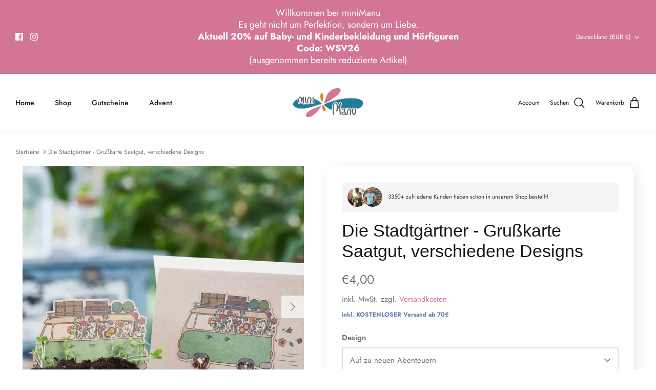

--- FILE ---
content_type: text/html; charset=utf-8
request_url: https://minimanushop.de/products/die-stadtgartner-grusskarte-saatgut-verschiedene-designs
body_size: 58172
content:
<!DOCTYPE html><html lang="de" dir="ltr">
<head>





<!-- Google tag (gtag.js) -->
<script async src="https://www.googletagmanager.com/gtag/js?id=G-SH7529N4JR"></script>
<script>
  window.dataLayer = window.dataLayer || [];
  function gtag(){dataLayer.push(arguments);}
  gtag('js', new Date());
  gtag('config', 'G-SH7529N4JR');
</script>
  <!-- Symmetry 5.5.0 -->
  <link rel="preload" href="//minimanushop.de/cdn/shop/t/22/assets/styles.css?v=99531404340774056101765533488" as="style">
  <meta charset="utf-8" />
<meta name="viewport" content="width=device-width,initial-scale=1.0" />
<meta http-equiv="X-UA-Compatible" content="IE=edge">

<link rel="preconnect" href="https://cdn.shopify.com" crossorigin>
<link rel="preconnect" href="https://fonts.shopify.com" crossorigin>
<link rel="preconnect" href="https://monorail-edge.shopifysvc.com"><link rel="preload" as="font" href="//minimanushop.de/cdn/fonts/jost/jost_n4.d47a1b6347ce4a4c9f437608011273009d91f2b7.woff2" type="font/woff2" crossorigin><link rel="preload" as="font" href="//minimanushop.de/cdn/fonts/jost/jost_n7.921dc18c13fa0b0c94c5e2517ffe06139c3615a3.woff2" type="font/woff2" crossorigin><link rel="preload" as="font" href="//minimanushop.de/cdn/fonts/jost/jost_i4.b690098389649750ada222b9763d55796c5283a5.woff2" type="font/woff2" crossorigin><link rel="preload" as="font" href="//minimanushop.de/cdn/fonts/jost/jost_i7.d8201b854e41e19d7ed9b1a31fe4fe71deea6d3f.woff2" type="font/woff2" crossorigin><link rel="preload" as="font" href="//minimanushop.de/cdn/fonts/jost/jost_n5.7c8497861ffd15f4e1284cd221f14658b0e95d61.woff2" type="font/woff2" crossorigin><link rel="preload" as="font" href="//minimanushop.de/cdn/fonts/jost/jost_n4.d47a1b6347ce4a4c9f437608011273009d91f2b7.woff2" type="font/woff2" crossorigin><link rel="preload" href="//minimanushop.de/cdn/shop/t/22/assets/vendor.min.js?v=11589511144441591071717587640" as="script">
<link rel="preload" href="//minimanushop.de/cdn/shop/t/22/assets/theme.js?v=109128422115415506721717587640" as="script"><link rel="canonical" href="https://minimanushop.de/products/die-stadtgartner-grusskarte-saatgut-verschiedene-designs" /><link rel="shortcut icon" href="//minimanushop.de/cdn/shop/files/miniManu_rgb_Logo_mit_Schriftzug_d754a0d6-d05f-41b6-8f4f-2581159c962f.png?v=1657391942" type="image/png" /><meta name="description" content="Die Stadtgärtner - Grußkarte Saatgut, verschiedene Designs Diese wunderschönen Grußkarten haben es in sich. Sie sind bestückt mit Saatgut und verwandeln sich somit später zu einem wunderschönen bunten Wildblumenstrauß. Es gibt verschiedene Designs entweder mit Saatstecker oder mit Samenpapier.  Bei den Grußkarten mit S">
  <title>
    Die Stadtgärtner - Grußkarte Saatgut, verschiedene Designs &ndash; miniManu - Inh. Jana Iwan
  </title>
  <meta property="og:site_name" content="miniManu - Inh. Jana Iwan">
<meta property="og:url" content="https://minimanushop.de/products/die-stadtgartner-grusskarte-saatgut-verschiedene-designs">
<meta property="og:title" content="Die Stadtgärtner - Grußkarte Saatgut, verschiedene Designs">
<meta property="og:type" content="product">
<meta property="og:description" content="Die Stadtgärtner - Grußkarte Saatgut, verschiedene Designs Diese wunderschönen Grußkarten haben es in sich. Sie sind bestückt mit Saatgut und verwandeln sich somit später zu einem wunderschönen bunten Wildblumenstrauß. Es gibt verschiedene Designs entweder mit Saatstecker oder mit Samenpapier.  Bei den Grußkarten mit S"><meta property="og:image" content="http://minimanushop.de/cdn/shop/files/1000058-saatsteckerkarte-auf-zu-neuen-abenteuern-01_1200x1200.webp?v=1685593426">
  <meta property="og:image:secure_url" content="https://minimanushop.de/cdn/shop/files/1000058-saatsteckerkarte-auf-zu-neuen-abenteuern-01_1200x1200.webp?v=1685593426">
  <meta property="og:image:width" content="1080">
  <meta property="og:image:height" content="1080"><meta property="og:price:amount" content="4,00">
  <meta property="og:price:currency" content="EUR"><meta name="twitter:card" content="summary_large_image">
<meta name="twitter:title" content="Die Stadtgärtner - Grußkarte Saatgut, verschiedene Designs">
<meta name="twitter:description" content="Die Stadtgärtner - Grußkarte Saatgut, verschiedene Designs Diese wunderschönen Grußkarten haben es in sich. Sie sind bestückt mit Saatgut und verwandeln sich somit später zu einem wunderschönen bunten Wildblumenstrauß. Es gibt verschiedene Designs entweder mit Saatstecker oder mit Samenpapier.  Bei den Grußkarten mit S">

  <link href="//minimanushop.de/cdn/shop/t/22/assets/styles.css?v=99531404340774056101765533488" rel="stylesheet" type="text/css" media="all" />
  <script>
    window.theme = window.theme || {};
    theme.money_format_with_product_code_preference = "€{{amount_with_comma_separator}}";
    theme.money_format_with_cart_code_preference = "€{{amount_with_comma_separator}}";
    theme.money_format = "€{{amount_with_comma_separator}}";
    theme.strings = {
      previous: "Bisherige",
      next: "Nächster",
      addressError: "Kann die Adresse nicht finden",
      addressNoResults: "Keine Ergebnisse für diese Adresse",
      addressQueryLimit: "Sie haben die Google- API-Nutzungsgrenze überschritten. Betrachten wir zu einem \u003ca href=\"https:\/\/developers.google.com\/maps\/premium\/usage-limits\"\u003ePremium-Paket\u003c\/a\u003e zu aktualisieren.",
      authError: "Es gab ein Problem bei Google Maps Konto zu authentifizieren.",
      icon_labels_left: "Links",
      icon_labels_right: "Rechts",
      icon_labels_down: "Runter",
      icon_labels_close: "Schließen",
      icon_labels_plus: "Plus",
      cart_terms_confirmation: "Sie müssen den Nutzungsbedingungen zustimmen, bevor Sie fortfahren.",
      products_listing_from: "Von",
      layout_live_search_see_all: "Alles anzeigen",
      products_product_add_to_cart: "In den Warenkorb",
      products_variant_no_stock: "Ausverkauft",
      products_variant_non_existent: "Nicht verfügbar",
      products_product_pick_a: "Wähle ein",
      general_navigation_menu_toggle_aria_label: "Menü umschalten",
      general_accessibility_labels_close: "Schließen",
      products_product_adding_to_cart: "Hinzufügen",
      products_product_added_to_cart: "Zum Warenkorb hinzugefügt",
      general_quick_search_pages: "Seiten",
      general_quick_search_no_results: "Leider konnten wir keine Ergebnisse finden",
      collections_general_see_all_subcollections: "Alles sehen..."
    };
    theme.routes = {
      cart_url: '/cart',
      cart_add_url: '/cart/add.js',
      cart_change_url: '/cart/change',
      predictive_search_url: '/search/suggest'
    };
    theme.settings = {
      cart_type: "drawer",
      quickbuy_style: "button",
      avoid_orphans: true
    };
    document.documentElement.classList.add('js');
  </script><script>window.performance && window.performance.mark && window.performance.mark('shopify.content_for_header.start');</script><meta name="google-site-verification" content="hbqiR0gQG8J94j0NBCZ-8vrd4d7kMDPHF23TVy7DOq8">
<meta id="shopify-digital-wallet" name="shopify-digital-wallet" content="/51129057475/digital_wallets/dialog">
<meta name="shopify-checkout-api-token" content="818582d5bc89100d89ef0952f10455ab">
<meta id="in-context-paypal-metadata" data-shop-id="51129057475" data-venmo-supported="false" data-environment="production" data-locale="de_DE" data-paypal-v4="true" data-currency="EUR">
<link rel="alternate" type="application/json+oembed" href="https://minimanushop.de/products/die-stadtgartner-grusskarte-saatgut-verschiedene-designs.oembed">
<script async="async" src="/checkouts/internal/preloads.js?locale=de-DE"></script>
<link rel="preconnect" href="https://shop.app" crossorigin="anonymous">
<script async="async" src="https://shop.app/checkouts/internal/preloads.js?locale=de-DE&shop_id=51129057475" crossorigin="anonymous"></script>
<script id="apple-pay-shop-capabilities" type="application/json">{"shopId":51129057475,"countryCode":"DE","currencyCode":"EUR","merchantCapabilities":["supports3DS"],"merchantId":"gid:\/\/shopify\/Shop\/51129057475","merchantName":"miniManu - Inh. Jana Iwan","requiredBillingContactFields":["postalAddress","email"],"requiredShippingContactFields":["postalAddress","email"],"shippingType":"shipping","supportedNetworks":["visa","maestro","masterCard","amex"],"total":{"type":"pending","label":"miniManu - Inh. Jana Iwan","amount":"1.00"},"shopifyPaymentsEnabled":true,"supportsSubscriptions":true}</script>
<script id="shopify-features" type="application/json">{"accessToken":"818582d5bc89100d89ef0952f10455ab","betas":["rich-media-storefront-analytics"],"domain":"minimanushop.de","predictiveSearch":true,"shopId":51129057475,"locale":"de"}</script>
<script>var Shopify = Shopify || {};
Shopify.shop = "minimanu-inh-jana-iwan.myshopify.com";
Shopify.locale = "de";
Shopify.currency = {"active":"EUR","rate":"1.0"};
Shopify.country = "DE";
Shopify.theme = {"name":"MiniManu by FLOOW Media","id":169060827467,"schema_name":"Symmetry","schema_version":"5.5.0","theme_store_id":568,"role":"main"};
Shopify.theme.handle = "null";
Shopify.theme.style = {"id":null,"handle":null};
Shopify.cdnHost = "minimanushop.de/cdn";
Shopify.routes = Shopify.routes || {};
Shopify.routes.root = "/";</script>
<script type="module">!function(o){(o.Shopify=o.Shopify||{}).modules=!0}(window);</script>
<script>!function(o){function n(){var o=[];function n(){o.push(Array.prototype.slice.apply(arguments))}return n.q=o,n}var t=o.Shopify=o.Shopify||{};t.loadFeatures=n(),t.autoloadFeatures=n()}(window);</script>
<script>
  window.ShopifyPay = window.ShopifyPay || {};
  window.ShopifyPay.apiHost = "shop.app\/pay";
  window.ShopifyPay.redirectState = null;
</script>
<script id="shop-js-analytics" type="application/json">{"pageType":"product"}</script>
<script defer="defer" async type="module" src="//minimanushop.de/cdn/shopifycloud/shop-js/modules/v2/client.init-shop-cart-sync_e98Ab_XN.de.esm.js"></script>
<script defer="defer" async type="module" src="//minimanushop.de/cdn/shopifycloud/shop-js/modules/v2/chunk.common_Pcw9EP95.esm.js"></script>
<script defer="defer" async type="module" src="//minimanushop.de/cdn/shopifycloud/shop-js/modules/v2/chunk.modal_CzmY4ZhL.esm.js"></script>
<script type="module">
  await import("//minimanushop.de/cdn/shopifycloud/shop-js/modules/v2/client.init-shop-cart-sync_e98Ab_XN.de.esm.js");
await import("//minimanushop.de/cdn/shopifycloud/shop-js/modules/v2/chunk.common_Pcw9EP95.esm.js");
await import("//minimanushop.de/cdn/shopifycloud/shop-js/modules/v2/chunk.modal_CzmY4ZhL.esm.js");

  window.Shopify.SignInWithShop?.initShopCartSync?.({"fedCMEnabled":true,"windoidEnabled":true});

</script>
<script>
  window.Shopify = window.Shopify || {};
  if (!window.Shopify.featureAssets) window.Shopify.featureAssets = {};
  window.Shopify.featureAssets['shop-js'] = {"shop-cart-sync":["modules/v2/client.shop-cart-sync_DazCVyJ3.de.esm.js","modules/v2/chunk.common_Pcw9EP95.esm.js","modules/v2/chunk.modal_CzmY4ZhL.esm.js"],"init-fed-cm":["modules/v2/client.init-fed-cm_D0AulfmK.de.esm.js","modules/v2/chunk.common_Pcw9EP95.esm.js","modules/v2/chunk.modal_CzmY4ZhL.esm.js"],"shop-cash-offers":["modules/v2/client.shop-cash-offers_BISyWFEA.de.esm.js","modules/v2/chunk.common_Pcw9EP95.esm.js","modules/v2/chunk.modal_CzmY4ZhL.esm.js"],"shop-login-button":["modules/v2/client.shop-login-button_D_c1vx_E.de.esm.js","modules/v2/chunk.common_Pcw9EP95.esm.js","modules/v2/chunk.modal_CzmY4ZhL.esm.js"],"pay-button":["modules/v2/client.pay-button_CHADzJ4g.de.esm.js","modules/v2/chunk.common_Pcw9EP95.esm.js","modules/v2/chunk.modal_CzmY4ZhL.esm.js"],"shop-button":["modules/v2/client.shop-button_CQnD2U3v.de.esm.js","modules/v2/chunk.common_Pcw9EP95.esm.js","modules/v2/chunk.modal_CzmY4ZhL.esm.js"],"avatar":["modules/v2/client.avatar_BTnouDA3.de.esm.js"],"init-windoid":["modules/v2/client.init-windoid_CmA0-hrC.de.esm.js","modules/v2/chunk.common_Pcw9EP95.esm.js","modules/v2/chunk.modal_CzmY4ZhL.esm.js"],"init-shop-for-new-customer-accounts":["modules/v2/client.init-shop-for-new-customer-accounts_BCzC_Mib.de.esm.js","modules/v2/client.shop-login-button_D_c1vx_E.de.esm.js","modules/v2/chunk.common_Pcw9EP95.esm.js","modules/v2/chunk.modal_CzmY4ZhL.esm.js"],"init-shop-email-lookup-coordinator":["modules/v2/client.init-shop-email-lookup-coordinator_DYzOit4u.de.esm.js","modules/v2/chunk.common_Pcw9EP95.esm.js","modules/v2/chunk.modal_CzmY4ZhL.esm.js"],"init-shop-cart-sync":["modules/v2/client.init-shop-cart-sync_e98Ab_XN.de.esm.js","modules/v2/chunk.common_Pcw9EP95.esm.js","modules/v2/chunk.modal_CzmY4ZhL.esm.js"],"shop-toast-manager":["modules/v2/client.shop-toast-manager_Bc-1elH8.de.esm.js","modules/v2/chunk.common_Pcw9EP95.esm.js","modules/v2/chunk.modal_CzmY4ZhL.esm.js"],"init-customer-accounts":["modules/v2/client.init-customer-accounts_CqlRHmZs.de.esm.js","modules/v2/client.shop-login-button_D_c1vx_E.de.esm.js","modules/v2/chunk.common_Pcw9EP95.esm.js","modules/v2/chunk.modal_CzmY4ZhL.esm.js"],"init-customer-accounts-sign-up":["modules/v2/client.init-customer-accounts-sign-up_DZmBw6yB.de.esm.js","modules/v2/client.shop-login-button_D_c1vx_E.de.esm.js","modules/v2/chunk.common_Pcw9EP95.esm.js","modules/v2/chunk.modal_CzmY4ZhL.esm.js"],"shop-follow-button":["modules/v2/client.shop-follow-button_Cx-w7rSq.de.esm.js","modules/v2/chunk.common_Pcw9EP95.esm.js","modules/v2/chunk.modal_CzmY4ZhL.esm.js"],"checkout-modal":["modules/v2/client.checkout-modal_Djjmh8qM.de.esm.js","modules/v2/chunk.common_Pcw9EP95.esm.js","modules/v2/chunk.modal_CzmY4ZhL.esm.js"],"shop-login":["modules/v2/client.shop-login_DMZMgoZf.de.esm.js","modules/v2/chunk.common_Pcw9EP95.esm.js","modules/v2/chunk.modal_CzmY4ZhL.esm.js"],"lead-capture":["modules/v2/client.lead-capture_SqejaEd8.de.esm.js","modules/v2/chunk.common_Pcw9EP95.esm.js","modules/v2/chunk.modal_CzmY4ZhL.esm.js"],"payment-terms":["modules/v2/client.payment-terms_DUeEqFTJ.de.esm.js","modules/v2/chunk.common_Pcw9EP95.esm.js","modules/v2/chunk.modal_CzmY4ZhL.esm.js"]};
</script>
<script id="__st">var __st={"a":51129057475,"offset":3600,"reqid":"852fc9ee-a780-4128-898f-8610352ef75b-1769134878","pageurl":"minimanushop.de\/products\/die-stadtgartner-grusskarte-saatgut-verschiedene-designs","u":"4b831d836cc2","p":"product","rtyp":"product","rid":8506443727179};</script>
<script>window.ShopifyPaypalV4VisibilityTracking = true;</script>
<script id="captcha-bootstrap">!function(){'use strict';const t='contact',e='account',n='new_comment',o=[[t,t],['blogs',n],['comments',n],[t,'customer']],c=[[e,'customer_login'],[e,'guest_login'],[e,'recover_customer_password'],[e,'create_customer']],r=t=>t.map((([t,e])=>`form[action*='/${t}']:not([data-nocaptcha='true']) input[name='form_type'][value='${e}']`)).join(','),a=t=>()=>t?[...document.querySelectorAll(t)].map((t=>t.form)):[];function s(){const t=[...o],e=r(t);return a(e)}const i='password',u='form_key',d=['recaptcha-v3-token','g-recaptcha-response','h-captcha-response',i],f=()=>{try{return window.sessionStorage}catch{return}},m='__shopify_v',_=t=>t.elements[u];function p(t,e,n=!1){try{const o=window.sessionStorage,c=JSON.parse(o.getItem(e)),{data:r}=function(t){const{data:e,action:n}=t;return t[m]||n?{data:e,action:n}:{data:t,action:n}}(c);for(const[e,n]of Object.entries(r))t.elements[e]&&(t.elements[e].value=n);n&&o.removeItem(e)}catch(o){console.error('form repopulation failed',{error:o})}}const l='form_type',E='cptcha';function T(t){t.dataset[E]=!0}const w=window,h=w.document,L='Shopify',v='ce_forms',y='captcha';let A=!1;((t,e)=>{const n=(g='f06e6c50-85a8-45c8-87d0-21a2b65856fe',I='https://cdn.shopify.com/shopifycloud/storefront-forms-hcaptcha/ce_storefront_forms_captcha_hcaptcha.v1.5.2.iife.js',D={infoText:'Durch hCaptcha geschützt',privacyText:'Datenschutz',termsText:'Allgemeine Geschäftsbedingungen'},(t,e,n)=>{const o=w[L][v],c=o.bindForm;if(c)return c(t,g,e,D).then(n);var r;o.q.push([[t,g,e,D],n]),r=I,A||(h.body.append(Object.assign(h.createElement('script'),{id:'captcha-provider',async:!0,src:r})),A=!0)});var g,I,D;w[L]=w[L]||{},w[L][v]=w[L][v]||{},w[L][v].q=[],w[L][y]=w[L][y]||{},w[L][y].protect=function(t,e){n(t,void 0,e),T(t)},Object.freeze(w[L][y]),function(t,e,n,w,h,L){const[v,y,A,g]=function(t,e,n){const i=e?o:[],u=t?c:[],d=[...i,...u],f=r(d),m=r(i),_=r(d.filter((([t,e])=>n.includes(e))));return[a(f),a(m),a(_),s()]}(w,h,L),I=t=>{const e=t.target;return e instanceof HTMLFormElement?e:e&&e.form},D=t=>v().includes(t);t.addEventListener('submit',(t=>{const e=I(t);if(!e)return;const n=D(e)&&!e.dataset.hcaptchaBound&&!e.dataset.recaptchaBound,o=_(e),c=g().includes(e)&&(!o||!o.value);(n||c)&&t.preventDefault(),c&&!n&&(function(t){try{if(!f())return;!function(t){const e=f();if(!e)return;const n=_(t);if(!n)return;const o=n.value;o&&e.removeItem(o)}(t);const e=Array.from(Array(32),(()=>Math.random().toString(36)[2])).join('');!function(t,e){_(t)||t.append(Object.assign(document.createElement('input'),{type:'hidden',name:u})),t.elements[u].value=e}(t,e),function(t,e){const n=f();if(!n)return;const o=[...t.querySelectorAll(`input[type='${i}']`)].map((({name:t})=>t)),c=[...d,...o],r={};for(const[a,s]of new FormData(t).entries())c.includes(a)||(r[a]=s);n.setItem(e,JSON.stringify({[m]:1,action:t.action,data:r}))}(t,e)}catch(e){console.error('failed to persist form',e)}}(e),e.submit())}));const S=(t,e)=>{t&&!t.dataset[E]&&(n(t,e.some((e=>e===t))),T(t))};for(const o of['focusin','change'])t.addEventListener(o,(t=>{const e=I(t);D(e)&&S(e,y())}));const B=e.get('form_key'),M=e.get(l),P=B&&M;t.addEventListener('DOMContentLoaded',(()=>{const t=y();if(P)for(const e of t)e.elements[l].value===M&&p(e,B);[...new Set([...A(),...v().filter((t=>'true'===t.dataset.shopifyCaptcha))])].forEach((e=>S(e,t)))}))}(h,new URLSearchParams(w.location.search),n,t,e,['guest_login'])})(!0,!0)}();</script>
<script integrity="sha256-4kQ18oKyAcykRKYeNunJcIwy7WH5gtpwJnB7kiuLZ1E=" data-source-attribution="shopify.loadfeatures" defer="defer" src="//minimanushop.de/cdn/shopifycloud/storefront/assets/storefront/load_feature-a0a9edcb.js" crossorigin="anonymous"></script>
<script crossorigin="anonymous" defer="defer" src="//minimanushop.de/cdn/shopifycloud/storefront/assets/shopify_pay/storefront-65b4c6d7.js?v=20250812"></script>
<script data-source-attribution="shopify.dynamic_checkout.dynamic.init">var Shopify=Shopify||{};Shopify.PaymentButton=Shopify.PaymentButton||{isStorefrontPortableWallets:!0,init:function(){window.Shopify.PaymentButton.init=function(){};var t=document.createElement("script");t.src="https://minimanushop.de/cdn/shopifycloud/portable-wallets/latest/portable-wallets.de.js",t.type="module",document.head.appendChild(t)}};
</script>
<script data-source-attribution="shopify.dynamic_checkout.buyer_consent">
  function portableWalletsHideBuyerConsent(e){var t=document.getElementById("shopify-buyer-consent"),n=document.getElementById("shopify-subscription-policy-button");t&&n&&(t.classList.add("hidden"),t.setAttribute("aria-hidden","true"),n.removeEventListener("click",e))}function portableWalletsShowBuyerConsent(e){var t=document.getElementById("shopify-buyer-consent"),n=document.getElementById("shopify-subscription-policy-button");t&&n&&(t.classList.remove("hidden"),t.removeAttribute("aria-hidden"),n.addEventListener("click",e))}window.Shopify?.PaymentButton&&(window.Shopify.PaymentButton.hideBuyerConsent=portableWalletsHideBuyerConsent,window.Shopify.PaymentButton.showBuyerConsent=portableWalletsShowBuyerConsent);
</script>
<script data-source-attribution="shopify.dynamic_checkout.cart.bootstrap">document.addEventListener("DOMContentLoaded",(function(){function t(){return document.querySelector("shopify-accelerated-checkout-cart, shopify-accelerated-checkout")}if(t())Shopify.PaymentButton.init();else{new MutationObserver((function(e,n){t()&&(Shopify.PaymentButton.init(),n.disconnect())})).observe(document.body,{childList:!0,subtree:!0})}}));
</script>
<link id="shopify-accelerated-checkout-styles" rel="stylesheet" media="screen" href="https://minimanushop.de/cdn/shopifycloud/portable-wallets/latest/accelerated-checkout-backwards-compat.css" crossorigin="anonymous">
<style id="shopify-accelerated-checkout-cart">
        #shopify-buyer-consent {
  margin-top: 1em;
  display: inline-block;
  width: 100%;
}

#shopify-buyer-consent.hidden {
  display: none;
}

#shopify-subscription-policy-button {
  background: none;
  border: none;
  padding: 0;
  text-decoration: underline;
  font-size: inherit;
  cursor: pointer;
}

#shopify-subscription-policy-button::before {
  box-shadow: none;
}

      </style>
<script id="sections-script" data-sections="product-recommendations" defer="defer" src="//minimanushop.de/cdn/shop/t/22/compiled_assets/scripts.js?v=1752"></script>
<script>window.performance && window.performance.mark && window.performance.mark('shopify.content_for_header.end');</script>
<meta name="google-site-verification" content="CJhgW0VYL6QG3TmAZIMUNLySN-bWplUmb-Ndp1qtMhE" />
  <link rel="stylesheet" href="https://cdnjs.cloudflare.com/ajax/libs/font-awesome/6.3.0/css/all.min.css" integrity="sha512-SzlrxWUlpfuzQ+pcUCosxcglQRNAq/DZjVsC0lE40xsADsfeQoEypE+enwcOiGjk/bSuGGKHEyjSoQ1zVisanQ==" crossorigin="anonymous" referrerpolicy="no-referrer" />
<!-- BEGIN app block: shopify://apps/complianz-gdpr-cookie-consent/blocks/bc-block/e49729f0-d37d-4e24-ac65-e0e2f472ac27 -->

    
    
<link id='complianz-css' rel="stylesheet" href=https://cdn.shopify.com/extensions/019be05e-f673-7a8f-bd4e-ed0da9930f96/gdpr-legal-cookie-75/assets/complainz.css media="print" onload="this.media='all'">
    <style>
        #Compliance-iframe.Compliance-iframe-branded > div.purposes-header,
        #Compliance-iframe.Compliance-iframe-branded > div.cmplc-cmp-header,
        #purposes-container > div.purposes-header,
        #Compliance-cs-banner .Compliance-cs-brand {
            background-color: #FFFFFF !important;
            color: #0A0A0A!important;
        }
        #Compliance-iframe.Compliance-iframe-branded .purposes-header .cmplc-btn-cp ,
        #Compliance-iframe.Compliance-iframe-branded .purposes-header .cmplc-btn-cp:hover,
        #Compliance-iframe.Compliance-iframe-branded .purposes-header .cmplc-btn-back:hover  {
            background-color: #ffffff !important;
            opacity: 1 !important;
        }
        #Compliance-cs-banner .cmplc-toggle .cmplc-toggle-label {
            color: #FFFFFF!important;
        }
        #Compliance-iframe.Compliance-iframe-branded .purposes-header .cmplc-btn-cp:hover,
        #Compliance-iframe.Compliance-iframe-branded .purposes-header .cmplc-btn-back:hover {
            background-color: #0A0A0A!important;
            color: #FFFFFF!important;
        }
        #Compliance-cs-banner #Compliance-cs-title {
            font-size: 14px !important;
        }
        #Compliance-cs-banner .Compliance-cs-content,
        #Compliance-cs-title,
        .cmplc-toggle-checkbox.granular-control-checkbox span {
            background-color: #FFFFFF !important;
            color: #0A0A0A !important;
            font-size: 14px !important;
        }
        #Compliance-cs-banner .Compliance-cs-close-btn {
            font-size: 14px !important;
            background-color: #FFFFFF !important;
        }
        #Compliance-cs-banner .Compliance-cs-opt-group {
            color: #FFFFFF !important;
        }
        #Compliance-cs-banner .Compliance-cs-opt-group button,
        .Compliance-alert button.Compliance-button-cancel {
            background-color: #007BBC!important;
            color: #FFFFFF!important;
        }
        #Compliance-cs-banner .Compliance-cs-opt-group button.Compliance-cs-accept-btn,
        #Compliance-cs-banner .Compliance-cs-opt-group button.Compliance-cs-btn-primary,
        .Compliance-alert button.Compliance-button-confirm {
            background-color: #007BBC !important;
            color: #FFFFFF !important;
        }
        #Compliance-cs-banner .Compliance-cs-opt-group button.Compliance-cs-reject-btn {
            background-color: #007BBC!important;
            color: #FFFFFF!important;
        }

        #Compliance-cs-banner .Compliance-banner-content button {
            cursor: pointer !important;
            color: currentColor !important;
            text-decoration: underline !important;
            border: none !important;
            background-color: transparent !important;
            font-size: 100% !important;
            padding: 0 !important;
        }

        #Compliance-cs-banner .Compliance-cs-opt-group button {
            border-radius: 4px !important;
            padding-block: 10px !important;
        }
        @media (min-width: 640px) {
            #Compliance-cs-banner.Compliance-cs-default-floating:not(.Compliance-cs-top):not(.Compliance-cs-center) .Compliance-cs-container, #Compliance-cs-banner.Compliance-cs-default-floating:not(.Compliance-cs-bottom):not(.Compliance-cs-center) .Compliance-cs-container, #Compliance-cs-banner.Compliance-cs-default-floating.Compliance-cs-center:not(.Compliance-cs-top):not(.Compliance-cs-bottom) .Compliance-cs-container {
                width: 560px !important;
            }
            #Compliance-cs-banner.Compliance-cs-default-floating:not(.Compliance-cs-top):not(.Compliance-cs-center) .Compliance-cs-opt-group, #Compliance-cs-banner.Compliance-cs-default-floating:not(.Compliance-cs-bottom):not(.Compliance-cs-center) .Compliance-cs-opt-group, #Compliance-cs-banner.Compliance-cs-default-floating.Compliance-cs-center:not(.Compliance-cs-top):not(.Compliance-cs-bottom) .Compliance-cs-opt-group {
                flex-direction: row !important;
            }
            #Compliance-cs-banner .Compliance-cs-opt-group button:not(:last-of-type),
            #Compliance-cs-banner .Compliance-cs-opt-group button {
                margin-right: 4px !important;
            }
            #Compliance-cs-banner .Compliance-cs-container .Compliance-cs-brand {
                position: absolute !important;
                inset-block-start: 6px;
            }
        }
        #Compliance-cs-banner.Compliance-cs-default-floating:not(.Compliance-cs-top):not(.Compliance-cs-center) .Compliance-cs-opt-group > div, #Compliance-cs-banner.Compliance-cs-default-floating:not(.Compliance-cs-bottom):not(.Compliance-cs-center) .Compliance-cs-opt-group > div, #Compliance-cs-banner.Compliance-cs-default-floating.Compliance-cs-center:not(.Compliance-cs-top):not(.Compliance-cs-bottom) .Compliance-cs-opt-group > div {
            flex-direction: row-reverse;
            width: 100% !important;
        }

        .Compliance-cs-brand-badge-outer, .Compliance-cs-brand-badge, #Compliance-cs-banner.Compliance-cs-default-floating.Compliance-cs-bottom .Compliance-cs-brand-badge-outer,
        #Compliance-cs-banner.Compliance-cs-default.Compliance-cs-bottom .Compliance-cs-brand-badge-outer,
        #Compliance-cs-banner.Compliance-cs-default:not(.Compliance-cs-left) .Compliance-cs-brand-badge-outer,
        #Compliance-cs-banner.Compliance-cs-default-floating:not(.Compliance-cs-left) .Compliance-cs-brand-badge-outer {
            display: none !important
        }

        #Compliance-cs-banner:not(.Compliance-cs-top):not(.Compliance-cs-bottom) .Compliance-cs-container.Compliance-cs-themed {
            flex-direction: row !important;
        }

        #Compliance-cs-banner #Compliance-cs-title,
        #Compliance-cs-banner #Compliance-cs-custom-title {
            justify-self: center !important;
            font-size: 14px !important;
            font-family: -apple-system,sans-serif !important;
            margin-inline: auto !important;
            width: 55% !important;
            text-align: center;
            font-weight: 600;
            visibility: unset;
        }

        @media (max-width: 640px) {
            #Compliance-cs-banner #Compliance-cs-title,
            #Compliance-cs-banner #Compliance-cs-custom-title {
                display: block;
            }
        }

        #Compliance-cs-banner .Compliance-cs-brand img {
            max-width: 110px !important;
            min-height: 32px !important;
        }
        #Compliance-cs-banner .Compliance-cs-container .Compliance-cs-brand {
            background: none !important;
            padding: 0px !important;
            margin-block-start:10px !important;
            margin-inline-start:16px !important;
        }

        #Compliance-cs-banner .Compliance-cs-opt-group button {
            padding-inline: 4px !important;
        }

    </style>
    
    
    
    

    <script type="text/javascript">
        function loadScript(src) {
            return new Promise((resolve, reject) => {
                const s = document.createElement("script");
                s.src = src;
                s.charset = "UTF-8";
                s.onload = resolve;
                s.onerror = reject;
                document.head.appendChild(s);
            });
        }

        function filterGoogleConsentModeURLs(domainsArray) {
            const googleConsentModeComplianzURls = [
                // 197, # Google Tag Manager:
                {"domain":"s.www.googletagmanager.com", "path":""},
                {"domain":"www.tagmanager.google.com", "path":""},
                {"domain":"www.googletagmanager.com", "path":""},
                {"domain":"googletagmanager.com", "path":""},
                {"domain":"tagassistant.google.com", "path":""},
                {"domain":"tagmanager.google.com", "path":""},

                // 2110, # Google Analytics 4:
                {"domain":"www.analytics.google.com", "path":""},
                {"domain":"www.google-analytics.com", "path":""},
                {"domain":"ssl.google-analytics.com", "path":""},
                {"domain":"google-analytics.com", "path":""},
                {"domain":"analytics.google.com", "path":""},
                {"domain":"region1.google-analytics.com", "path":""},
                {"domain":"region1.analytics.google.com", "path":""},
                {"domain":"*.google-analytics.com", "path":""},
                {"domain":"www.googletagmanager.com", "path":"/gtag/js?id=G"},
                {"domain":"googletagmanager.com", "path":"/gtag/js?id=UA"},
                {"domain":"www.googletagmanager.com", "path":"/gtag/js?id=UA"},
                {"domain":"googletagmanager.com", "path":"/gtag/js?id=G"},

                // 177, # Google Ads conversion tracking:
                {"domain":"googlesyndication.com", "path":""},
                {"domain":"media.admob.com", "path":""},
                {"domain":"gmodules.com", "path":""},
                {"domain":"ad.ytsa.net", "path":""},
                {"domain":"dartmotif.net", "path":""},
                {"domain":"dmtry.com", "path":""},
                {"domain":"go.channelintelligence.com", "path":""},
                {"domain":"googleusercontent.com", "path":""},
                {"domain":"googlevideo.com", "path":""},
                {"domain":"gvt1.com", "path":""},
                {"domain":"links.channelintelligence.com", "path":""},
                {"domain":"obrasilinteirojoga.com.br", "path":""},
                {"domain":"pcdn.tcgmsrv.net", "path":""},
                {"domain":"rdr.tag.channelintelligence.com", "path":""},
                {"domain":"static.googleadsserving.cn", "path":""},
                {"domain":"studioapi.doubleclick.com", "path":""},
                {"domain":"teracent.net", "path":""},
                {"domain":"ttwbs.channelintelligence.com", "path":""},
                {"domain":"wtb.channelintelligence.com", "path":""},
                {"domain":"youknowbest.com", "path":""},
                {"domain":"doubleclick.net", "path":""},
                {"domain":"redirector.gvt1.com", "path":""},

                //116, # Google Ads Remarketing
                {"domain":"googlesyndication.com", "path":""},
                {"domain":"media.admob.com", "path":""},
                {"domain":"gmodules.com", "path":""},
                {"domain":"ad.ytsa.net", "path":""},
                {"domain":"dartmotif.net", "path":""},
                {"domain":"dmtry.com", "path":""},
                {"domain":"go.channelintelligence.com", "path":""},
                {"domain":"googleusercontent.com", "path":""},
                {"domain":"googlevideo.com", "path":""},
                {"domain":"gvt1.com", "path":""},
                {"domain":"links.channelintelligence.com", "path":""},
                {"domain":"obrasilinteirojoga.com.br", "path":""},
                {"domain":"pcdn.tcgmsrv.net", "path":""},
                {"domain":"rdr.tag.channelintelligence.com", "path":""},
                {"domain":"static.googleadsserving.cn", "path":""},
                {"domain":"studioapi.doubleclick.com", "path":""},
                {"domain":"teracent.net", "path":""},
                {"domain":"ttwbs.channelintelligence.com", "path":""},
                {"domain":"wtb.channelintelligence.com", "path":""},
                {"domain":"youknowbest.com", "path":""},
                {"domain":"doubleclick.net", "path":""},
                {"domain":"redirector.gvt1.com", "path":""}
            ];

            if (!Array.isArray(domainsArray)) { 
                return [];
            }

            const blockedPairs = new Map();
            for (const rule of googleConsentModeComplianzURls) {
                if (!blockedPairs.has(rule.domain)) {
                    blockedPairs.set(rule.domain, new Set());
                }
                blockedPairs.get(rule.domain).add(rule.path);
            }

            return domainsArray.filter(item => {
                const paths = blockedPairs.get(item.d);
                return !(paths && paths.has(item.p));
            });
        }

        function setupAutoblockingByDomain() {
            // autoblocking by domain
            const autoblockByDomainArray = [];
            const prefixID = '10000' // to not get mixed with real metis ids
            let cmpBlockerDomains = []
            let cmpCmplcVendorsPurposes = {}
            let counter = 1
            for (const object of autoblockByDomainArray) {
                cmpBlockerDomains.push({
                    d: object.d,
                    p: object.path,
                    v: prefixID + counter,
                });
                counter++;
            }
            
            counter = 1
            for (const object of autoblockByDomainArray) {
                cmpCmplcVendorsPurposes[prefixID + counter] = object?.p ?? '1';
                counter++;
            }

            Object.defineProperty(window, "cmp_cmplc_vendors_purposes", {
                get() {
                    return cmpCmplcVendorsPurposes;
                },
                set(value) {
                    cmpCmplcVendorsPurposes = { ...cmpCmplcVendorsPurposes, ...value };
                }
            });
            const basicGmc = true;


            Object.defineProperty(window, "cmp_importblockerdomains", {
                get() {
                    if (basicGmc) {
                        return filterGoogleConsentModeURLs(cmpBlockerDomains);
                    }
                    return cmpBlockerDomains;
                },
                set(value) {
                    cmpBlockerDomains = [ ...cmpBlockerDomains, ...value ];
                }
            });
        }

        function enforceRejectionRecovery() {
            const base = (window._cmplc = window._cmplc || {});
            const featuresHolder = {};

            function lockFlagOn(holder) {
                const desc = Object.getOwnPropertyDescriptor(holder, 'rejection_recovery');
                if (!desc) {
                    Object.defineProperty(holder, 'rejection_recovery', {
                        get() { return true; },
                        set(_) { /* ignore */ },
                        enumerable: true,
                        configurable: false
                    });
                }
                return holder;
            }

            Object.defineProperty(base, 'csFeatures', {
                configurable: false,
                enumerable: true,
                get() {
                    return featuresHolder;
                },
                set(obj) {
                    if (obj && typeof obj === 'object') {
                        Object.keys(obj).forEach(k => {
                            if (k !== 'rejection_recovery') {
                                featuresHolder[k] = obj[k];
                            }
                        });
                    }
                    // we lock it, it won't try to redefine
                    lockFlagOn(featuresHolder);
                }
            });

            // Ensure an object is exposed even if read early
            if (!('csFeatures' in base)) {
                base.csFeatures = {};
            } else {
                // If someone already set it synchronously, merge and lock now.
                base.csFeatures = base.csFeatures;
            }
        }

        function splitDomains(joinedString) {
            if (!joinedString) {
                return []; // empty string -> empty array
            }
            return joinedString.split(";");
        }

        function setupWhitelist() {
            // Whitelist by domain:
            const whitelistString = "";
            const whitelist_array = [...splitDomains(whitelistString)];
            if (Array.isArray(window?.cmp_block_ignoredomains)) {
                window.cmp_block_ignoredomains = [...whitelist_array, ...window.cmp_block_ignoredomains];
            }
        }

        async function initCompliance() {
            const currentCsConfiguration = {"siteId":4387787,"cookiePolicyIds":{"de":61750192},"banner":{"acceptButtonDisplay":true,"rejectButtonDisplay":true,"customizeButtonDisplay":true,"position":"float-center","backgroundOverlay":false,"fontSize":"14px","content":"","acceptButtonCaption":"","rejectButtonCaption":"","customizeButtonCaption":"","backgroundColor":"#FFFFFF","textColor":"#0A0A0A","acceptButtonColor":"#007BBC","acceptButtonCaptionColor":"#FFFFFF","rejectButtonColor":"#007BBC","rejectButtonCaptionColor":"#FFFFFF","customizeButtonColor":"#007BBC","customizeButtonCaptionColor":"#FFFFFF","logo":"data:image\/svg+xml;base64,[base64]","brandTextColor":"#0A0A0A","brandBackgroundColor":"#FFFFFF","applyStyles":"false"},"whitelabel":true};
            const preview_config = {"format_and_position":{"has_background_overlay":false,"position":"float-center"},"text":{"fontsize":"14px","content":{"main":"","accept":"","reject":"","learnMore":""}},"theme":{"setting_type":2,"standard":{"subtype":"light"},"color":{"selected_color":"Mint","selected_color_style":"neutral"},"custom":{"main":{"background":"#FFFFFF","text":"#0A0A0A"},"acceptButton":{"background":"#007BBC","text":"#FFFFFF"},"rejectButton":{"background":"#007BBC","text":"#FFFFFF"},"learnMoreButton":{"background":"#007BBC","text":"#FFFFFF"}},"logo":{"type":3,"add_from_url":{"url":"","brand_header_color":"#FFFFFF","brand_text_color":"#0A0A0A"},"upload":{"src":"data:image\/svg+xml;base64,[base64]","brand_header_color":"#FFFFFF","brand_text_color":"#0A0A0A"}}},"whitelabel":true,"privacyWidget":true,"cookiePolicyPageUrl":"\/pages\/cookie-policy","privacyPolicyPageUrl":"\/policies\/privacy-policy","primaryDomain":"https:\/\/minimanushop.de"};
            const settings = {"businessLocation":null,"targetRegions":[],"legislations":{"isAutomatic":true,"customLegislations":{"gdprApplies":true,"usprApplies":false,"ccpaApplies":false,"lgpdApplies":false}},"googleConsentMode":false,"microsoftConsentMode":false,"enableTcf":false,"fallbackLanguage":"en","emailNotification":true,"disableAutoBlocking":false,"enableAdvanceGCM":true};

            const supportedLangs = [
            'bg','ca','cs','da','de','el','en','en-GB','es','et',
            'fi','fr','hr','hu','it','lt','lv','nl','no','pl',
            'pt','pt-BR','ro','ru','sk','sl','sv'
            ];

            // Build i18n map; prefer globals (e.g., window.it / window.en) if your locale files define them,
            // otherwise fall back to Liquid-injected JSON (cleaned_*).
            const currentLang = "de";
            const fallbackLang = "en";

            let cmplc_i18n = {};

            // fallback first
            (function attachFallback() {
                // If your external locale file defines a global like "window[<lang>]"
                if (typeof window[fallbackLang] !== "undefined") {
                    cmplc_i18n[fallbackLang] = window[fallbackLang];
                    return;
                }
            })();

            // then current
            (function attachCurrent() {
            if (supportedLangs.includes(currentLang)) {
                if (typeof window[currentLang] !== "undefined") {
                    cmplc_i18n[currentLang] = window[currentLang];
                    return;
                }
            }
            })();

            const localeRootUrl = "/";
            const normalizedLocaleRoot = localeRootUrl.startsWith('/') ? localeRootUrl : `/${localeRootUrl}`;
            const isPrimaryLang = normalizedLocaleRoot === '/';

            const hasCookiePolicyForLocale = Boolean(currentCsConfiguration?.cookiePolicyIds?.[currentLang]);
            const localePath = isPrimaryLang ? '' : (hasCookiePolicyForLocale ? normalizedLocaleRoot : `/${fallbackLang}`);
            const primaryDomain = "https://minimanushop.de";
            const cookiePolicyPageUrl = "/pages/cookie-policy";
            const privacyPolicyPageUrl = "/policies/privacy-policy";

            const cookiePolicyId =
            currentCsConfiguration?.cookiePolicyIds[currentLang] ??
            currentCsConfiguration?.cookiePolicyIds[fallbackLang];

            // 🔴 IMPORTANT: make _cmplc global
            window._cmplc = window?._cmplc || [];
            const _cmplc = window._cmplc;

            _cmplc.csConfiguration = {
                ..._cmplc.csConfiguration,
                ...currentCsConfiguration,
                cookiePolicyId,
                consentOnContinuedBrowsing:  false,
                perPurposeConsent:           true,
                countryDetection:            true,
                enableGdpr:                  settings?.legislations?.customLegislations?.gdprApplies,
                enableUspr:                  settings?.legislations?.customLegislations?.usprApplies,
                enableCcpa:                  settings?.legislations?.customLegislations?.ccpaApplies,
                enableLgpd:                  settings?.legislations?.customLegislations?.lgpdApplies,
                googleConsentMode:           settings?.googleConsentMode,
                uetConsentMode:              settings?.microsoftConsentMode,
                enableTcf:                   settings?.enableTcf,
                tcfPublisherCC:              settings?.businessLocation,
                lang:                        supportedLangs.includes(currentLang) ? currentLang : fallbackLang,
                i18n:                        cmplc_i18n,
                brand:                       'Complianz',
                cookiePolicyInOtherWindow:   true,
                cookiePolicyUrl:             `${primaryDomain}${localePath}${cookiePolicyPageUrl}`,
                privacyPolicyUrl:            `${primaryDomain}${localePath}${privacyPolicyPageUrl}`,
                floatingPreferencesButtonDisplay: currentCsConfiguration?.privacyWidget ? (currentCsConfiguration?.banner?.privacyWidgetPosition ?? 'bottom-right') : false,
                cmpId:                       { tcf: 332 },
                callback:                    {},
                purposes:                    "1, 2, 3, 4, 5",
                promptToAcceptOnBlockedElements: true,
                googleEnableAdvertiserConsentMode: settings?.googleConsentMode && settings?.enableTcf
            };

            const customeContent = preview_config?.text?.content ?? {};
            const titleContent =
            customeContent?.title?.hasOwnProperty(currentLang) ? customeContent?.title[currentLang] :
            customeContent?.title?.hasOwnProperty(fallbackLang) ? customeContent?.title[fallbackLang] : '';
            let mainContent =
            customeContent?.main?.hasOwnProperty(currentLang) ? customeContent?.main[currentLang] :
            customeContent?.main?.hasOwnProperty(fallbackLang) ? customeContent?.main[fallbackLang] : '';
            if (titleContent !== '') {
            mainContent = mainContent !== '' ? `<h2 id='Compliance-cs-custom-title'>${titleContent}</h2>${mainContent}` : '';
            }

            _cmplc.csConfiguration.banner = {
            ..._cmplc.csConfiguration.banner,
            content: mainContent,
            acceptButtonCaption:
                customeContent?.accept?.hasOwnProperty(currentLang) ? customeContent?.accept[currentLang] :
                customeContent?.accept?.hasOwnProperty(fallbackLang) ? customeContent?.accept[fallbackLang] : '',
            rejectButtonCaption:
                customeContent?.reject?.hasOwnProperty(currentLang) ? customeContent?.reject[currentLang] :
                customeContent?.reject?.hasOwnProperty(fallbackLang) ? customeContent?.reject[fallbackLang] : '',
            customizeButtonCaption:
                customeContent?.learnMore?.hasOwnProperty(currentLang) ? customeContent?.learnMore[currentLang] :
                customeContent?.learnMore?.hasOwnProperty(fallbackLang) ? customeContent?.learnMore[fallbackLang] : '',
            cookiePolicyLinkCaption:
                customeContent?.cp_caption?.hasOwnProperty(currentLang) ? customeContent?.cp_caption[currentLang] :
                customeContent?.cp_caption?.hasOwnProperty(fallbackLang) ? customeContent?.cp_caption[fallbackLang] : '',
            };

            var onPreferenceExpressedOrNotNeededCallback = function(prefs) {
                var isPrefEmpty = !prefs || Object.keys(prefs).length === 0;
                var consent = isPrefEmpty ? _cmplc.cs.api.getPreferences() : prefs;
                var shopifyPurposes = {
                    "analytics": [4, 's'],
                    "marketing": [5, 'adv'],
                    "preferences": [2, 3],
                    "sale_of_data": ['s', 'sh'],
                }
                var expressedConsent = {};
                Object.keys(shopifyPurposes).forEach(function(purposeItem) {
                    var purposeExpressed = null
                    shopifyPurposes[purposeItem].forEach(item => {
                    if (consent.purposes && typeof consent.purposes[item] === 'boolean') {
                        purposeExpressed = consent.purposes[item];
                    }
                    if (consent.uspr && typeof consent.uspr[item] === 'boolean' && purposeExpressed !== false) {
                        purposeExpressed = consent.uspr[item];
                    }
                    })
                    if (typeof purposeExpressed === 'boolean') {
                        expressedConsent[purposeItem] = purposeExpressed;
                    }
                })

                var oldConsentOfCustomer = Shopify.customerPrivacy.currentVisitorConsent();
                if (oldConsentOfCustomer["sale_of_data"] !== 'no') {
                    expressedConsent["sale_of_data"] = true;
                }

                window.Shopify.customerPrivacy.setTrackingConsent(expressedConsent, function() {});
            }

            var onCcpaOptOutCallback = function () {
                window.Shopify.customerPrivacy.setTrackingConsent({ "sale_of_data": false });
            }
        
            var onReady = function () {
                const currentConsent = window.Shopify.customerPrivacy.currentVisitorConsent();
                delete currentConsent['sale_of_data'];
                if (Object.values(currentConsent).some(consent => consent !== '') || !_cmplc.cs.state.needsConsent) {
                    return;
                }
                window._cmplc.cs.api.showBanner();
            }

            _cmplc.csConfiguration.callback.onPreferenceExpressedOrNotNeeded = onPreferenceExpressedOrNotNeededCallback;
            _cmplc.csConfiguration.callback.onCcpaOptOut = onCcpaOptOutCallback;
            _cmplc.csConfiguration.callback.onReady = onReady;

            window.dispatchEvent(new CustomEvent('cmplc::configurationIsSet'));
            window.COMPLIANZ_CONFIGURATION_IS_SET = true;

            if (settings?.disableAutoBlocking === true) {
                await loadScript(`https://cs.complianz.io/sync/${currentCsConfiguration.siteId}.js`)
                return;
            }

            // Load Complianz autoblocking AFTER config is set and global
            await loadScript(`https://cs.complianz.io/autoblocking/${currentCsConfiguration.siteId}.js`)
        }

        Promise.all([
            loadScript("https://cdn.shopify.com/extensions/019be05e-f673-7a8f-bd4e-ed0da9930f96/gdpr-legal-cookie-75/assets/de.js"),
            loadScript("https://cdn.shopify.com/extensions/019be05e-f673-7a8f-bd4e-ed0da9930f96/gdpr-legal-cookie-75/assets/en.js"),
        ]).then(async () => {
            // Autoblocking by domain:
            enforceRejectionRecovery();
            setupAutoblockingByDomain();
            await initCompliance();
            
        }).catch(async (err) => {
            console.error("Failed to load locale scripts:", err);
            // Autoblocking by domain:
            setupAutoblockingByDomain();
            await initCompliance();
        }).finally(() => {
            // Whitelist by domain:
            setupWhitelist();
            loadScript("https://cdn.complianz.io/cs/compliance_cs.js");
            if(false == true) {
                loadScript("https://cdn.complianz.io/cs/tcf/stub-v2.js");
                loadScript("https://cdn.complianz.io/cs/tcf/safe-tcf-v2.js");
            }
            if(false == true) {
                loadScript("//cdn.complianz.io/cs/gpp/stub.js");
            }
        });
    </script>

    <script>
        window.Shopify.loadFeatures(
            [
                {
                name: 'consent-tracking-api',
                version: '0.1',
                },
            ],
            function(error) {
                if (error) {
                throw error;
                }
            }
        );
    </script>


<!-- END app block --><link href="https://monorail-edge.shopifysvc.com" rel="dns-prefetch">
<script>(function(){if ("sendBeacon" in navigator && "performance" in window) {try {var session_token_from_headers = performance.getEntriesByType('navigation')[0].serverTiming.find(x => x.name == '_s').description;} catch {var session_token_from_headers = undefined;}var session_cookie_matches = document.cookie.match(/_shopify_s=([^;]*)/);var session_token_from_cookie = session_cookie_matches && session_cookie_matches.length === 2 ? session_cookie_matches[1] : "";var session_token = session_token_from_headers || session_token_from_cookie || "";function handle_abandonment_event(e) {var entries = performance.getEntries().filter(function(entry) {return /monorail-edge.shopifysvc.com/.test(entry.name);});if (!window.abandonment_tracked && entries.length === 0) {window.abandonment_tracked = true;var currentMs = Date.now();var navigation_start = performance.timing.navigationStart;var payload = {shop_id: 51129057475,url: window.location.href,navigation_start,duration: currentMs - navigation_start,session_token,page_type: "product"};window.navigator.sendBeacon("https://monorail-edge.shopifysvc.com/v1/produce", JSON.stringify({schema_id: "online_store_buyer_site_abandonment/1.1",payload: payload,metadata: {event_created_at_ms: currentMs,event_sent_at_ms: currentMs}}));}}window.addEventListener('pagehide', handle_abandonment_event);}}());</script>
<script id="web-pixels-manager-setup">(function e(e,d,r,n,o){if(void 0===o&&(o={}),!Boolean(null===(a=null===(i=window.Shopify)||void 0===i?void 0:i.analytics)||void 0===a?void 0:a.replayQueue)){var i,a;window.Shopify=window.Shopify||{};var t=window.Shopify;t.analytics=t.analytics||{};var s=t.analytics;s.replayQueue=[],s.publish=function(e,d,r){return s.replayQueue.push([e,d,r]),!0};try{self.performance.mark("wpm:start")}catch(e){}var l=function(){var e={modern:/Edge?\/(1{2}[4-9]|1[2-9]\d|[2-9]\d{2}|\d{4,})\.\d+(\.\d+|)|Firefox\/(1{2}[4-9]|1[2-9]\d|[2-9]\d{2}|\d{4,})\.\d+(\.\d+|)|Chrom(ium|e)\/(9{2}|\d{3,})\.\d+(\.\d+|)|(Maci|X1{2}).+ Version\/(15\.\d+|(1[6-9]|[2-9]\d|\d{3,})\.\d+)([,.]\d+|)( \(\w+\)|)( Mobile\/\w+|) Safari\/|Chrome.+OPR\/(9{2}|\d{3,})\.\d+\.\d+|(CPU[ +]OS|iPhone[ +]OS|CPU[ +]iPhone|CPU IPhone OS|CPU iPad OS)[ +]+(15[._]\d+|(1[6-9]|[2-9]\d|\d{3,})[._]\d+)([._]\d+|)|Android:?[ /-](13[3-9]|1[4-9]\d|[2-9]\d{2}|\d{4,})(\.\d+|)(\.\d+|)|Android.+Firefox\/(13[5-9]|1[4-9]\d|[2-9]\d{2}|\d{4,})\.\d+(\.\d+|)|Android.+Chrom(ium|e)\/(13[3-9]|1[4-9]\d|[2-9]\d{2}|\d{4,})\.\d+(\.\d+|)|SamsungBrowser\/([2-9]\d|\d{3,})\.\d+/,legacy:/Edge?\/(1[6-9]|[2-9]\d|\d{3,})\.\d+(\.\d+|)|Firefox\/(5[4-9]|[6-9]\d|\d{3,})\.\d+(\.\d+|)|Chrom(ium|e)\/(5[1-9]|[6-9]\d|\d{3,})\.\d+(\.\d+|)([\d.]+$|.*Safari\/(?![\d.]+ Edge\/[\d.]+$))|(Maci|X1{2}).+ Version\/(10\.\d+|(1[1-9]|[2-9]\d|\d{3,})\.\d+)([,.]\d+|)( \(\w+\)|)( Mobile\/\w+|) Safari\/|Chrome.+OPR\/(3[89]|[4-9]\d|\d{3,})\.\d+\.\d+|(CPU[ +]OS|iPhone[ +]OS|CPU[ +]iPhone|CPU IPhone OS|CPU iPad OS)[ +]+(10[._]\d+|(1[1-9]|[2-9]\d|\d{3,})[._]\d+)([._]\d+|)|Android:?[ /-](13[3-9]|1[4-9]\d|[2-9]\d{2}|\d{4,})(\.\d+|)(\.\d+|)|Mobile Safari.+OPR\/([89]\d|\d{3,})\.\d+\.\d+|Android.+Firefox\/(13[5-9]|1[4-9]\d|[2-9]\d{2}|\d{4,})\.\d+(\.\d+|)|Android.+Chrom(ium|e)\/(13[3-9]|1[4-9]\d|[2-9]\d{2}|\d{4,})\.\d+(\.\d+|)|Android.+(UC? ?Browser|UCWEB|U3)[ /]?(15\.([5-9]|\d{2,})|(1[6-9]|[2-9]\d|\d{3,})\.\d+)\.\d+|SamsungBrowser\/(5\.\d+|([6-9]|\d{2,})\.\d+)|Android.+MQ{2}Browser\/(14(\.(9|\d{2,})|)|(1[5-9]|[2-9]\d|\d{3,})(\.\d+|))(\.\d+|)|K[Aa][Ii]OS\/(3\.\d+|([4-9]|\d{2,})\.\d+)(\.\d+|)/},d=e.modern,r=e.legacy,n=navigator.userAgent;return n.match(d)?"modern":n.match(r)?"legacy":"unknown"}(),u="modern"===l?"modern":"legacy",c=(null!=n?n:{modern:"",legacy:""})[u],f=function(e){return[e.baseUrl,"/wpm","/b",e.hashVersion,"modern"===e.buildTarget?"m":"l",".js"].join("")}({baseUrl:d,hashVersion:r,buildTarget:u}),m=function(e){var d=e.version,r=e.bundleTarget,n=e.surface,o=e.pageUrl,i=e.monorailEndpoint;return{emit:function(e){var a=e.status,t=e.errorMsg,s=(new Date).getTime(),l=JSON.stringify({metadata:{event_sent_at_ms:s},events:[{schema_id:"web_pixels_manager_load/3.1",payload:{version:d,bundle_target:r,page_url:o,status:a,surface:n,error_msg:t},metadata:{event_created_at_ms:s}}]});if(!i)return console&&console.warn&&console.warn("[Web Pixels Manager] No Monorail endpoint provided, skipping logging."),!1;try{return self.navigator.sendBeacon.bind(self.navigator)(i,l)}catch(e){}var u=new XMLHttpRequest;try{return u.open("POST",i,!0),u.setRequestHeader("Content-Type","text/plain"),u.send(l),!0}catch(e){return console&&console.warn&&console.warn("[Web Pixels Manager] Got an unhandled error while logging to Monorail."),!1}}}}({version:r,bundleTarget:l,surface:e.surface,pageUrl:self.location.href,monorailEndpoint:e.monorailEndpoint});try{o.browserTarget=l,function(e){var d=e.src,r=e.async,n=void 0===r||r,o=e.onload,i=e.onerror,a=e.sri,t=e.scriptDataAttributes,s=void 0===t?{}:t,l=document.createElement("script"),u=document.querySelector("head"),c=document.querySelector("body");if(l.async=n,l.src=d,a&&(l.integrity=a,l.crossOrigin="anonymous"),s)for(var f in s)if(Object.prototype.hasOwnProperty.call(s,f))try{l.dataset[f]=s[f]}catch(e){}if(o&&l.addEventListener("load",o),i&&l.addEventListener("error",i),u)u.appendChild(l);else{if(!c)throw new Error("Did not find a head or body element to append the script");c.appendChild(l)}}({src:f,async:!0,onload:function(){if(!function(){var e,d;return Boolean(null===(d=null===(e=window.Shopify)||void 0===e?void 0:e.analytics)||void 0===d?void 0:d.initialized)}()){var d=window.webPixelsManager.init(e)||void 0;if(d){var r=window.Shopify.analytics;r.replayQueue.forEach((function(e){var r=e[0],n=e[1],o=e[2];d.publishCustomEvent(r,n,o)})),r.replayQueue=[],r.publish=d.publishCustomEvent,r.visitor=d.visitor,r.initialized=!0}}},onerror:function(){return m.emit({status:"failed",errorMsg:"".concat(f," has failed to load")})},sri:function(e){var d=/^sha384-[A-Za-z0-9+/=]+$/;return"string"==typeof e&&d.test(e)}(c)?c:"",scriptDataAttributes:o}),m.emit({status:"loading"})}catch(e){m.emit({status:"failed",errorMsg:(null==e?void 0:e.message)||"Unknown error"})}}})({shopId: 51129057475,storefrontBaseUrl: "https://minimanushop.de",extensionsBaseUrl: "https://extensions.shopifycdn.com/cdn/shopifycloud/web-pixels-manager",monorailEndpoint: "https://monorail-edge.shopifysvc.com/unstable/produce_batch",surface: "storefront-renderer",enabledBetaFlags: ["2dca8a86"],webPixelsConfigList: [{"id":"2877194571","configuration":"{\"tagID\":\"2613673510621\"}","eventPayloadVersion":"v1","runtimeContext":"STRICT","scriptVersion":"18031546ee651571ed29edbe71a3550b","type":"APP","apiClientId":3009811,"privacyPurposes":["ANALYTICS","MARKETING","SALE_OF_DATA"],"dataSharingAdjustments":{"protectedCustomerApprovalScopes":["read_customer_address","read_customer_email","read_customer_name","read_customer_personal_data","read_customer_phone"]}},{"id":"1004568907","configuration":"{\"config\":\"{\\\"pixel_id\\\":\\\"G-SH7529N4JR\\\",\\\"target_country\\\":\\\"DE\\\",\\\"gtag_events\\\":[{\\\"type\\\":\\\"begin_checkout\\\",\\\"action_label\\\":\\\"G-SH7529N4JR\\\"},{\\\"type\\\":\\\"search\\\",\\\"action_label\\\":\\\"G-SH7529N4JR\\\"},{\\\"type\\\":\\\"view_item\\\",\\\"action_label\\\":[\\\"G-SH7529N4JR\\\",\\\"MC-5KQS2GDG2S\\\"]},{\\\"type\\\":\\\"purchase\\\",\\\"action_label\\\":[\\\"G-SH7529N4JR\\\",\\\"MC-5KQS2GDG2S\\\"]},{\\\"type\\\":\\\"page_view\\\",\\\"action_label\\\":[\\\"G-SH7529N4JR\\\",\\\"MC-5KQS2GDG2S\\\"]},{\\\"type\\\":\\\"add_payment_info\\\",\\\"action_label\\\":\\\"G-SH7529N4JR\\\"},{\\\"type\\\":\\\"add_to_cart\\\",\\\"action_label\\\":\\\"G-SH7529N4JR\\\"}],\\\"enable_monitoring_mode\\\":false}\"}","eventPayloadVersion":"v1","runtimeContext":"OPEN","scriptVersion":"b2a88bafab3e21179ed38636efcd8a93","type":"APP","apiClientId":1780363,"privacyPurposes":[],"dataSharingAdjustments":{"protectedCustomerApprovalScopes":["read_customer_address","read_customer_email","read_customer_name","read_customer_personal_data","read_customer_phone"]}},{"id":"shopify-app-pixel","configuration":"{}","eventPayloadVersion":"v1","runtimeContext":"STRICT","scriptVersion":"0450","apiClientId":"shopify-pixel","type":"APP","privacyPurposes":["ANALYTICS","MARKETING"]},{"id":"shopify-custom-pixel","eventPayloadVersion":"v1","runtimeContext":"LAX","scriptVersion":"0450","apiClientId":"shopify-pixel","type":"CUSTOM","privacyPurposes":["ANALYTICS","MARKETING"]}],isMerchantRequest: false,initData: {"shop":{"name":"miniManu - Inh. Jana Iwan","paymentSettings":{"currencyCode":"EUR"},"myshopifyDomain":"minimanu-inh-jana-iwan.myshopify.com","countryCode":"DE","storefrontUrl":"https:\/\/minimanushop.de"},"customer":null,"cart":null,"checkout":null,"productVariants":[{"price":{"amount":4.0,"currencyCode":"EUR"},"product":{"title":"Die Stadtgärtner - Grußkarte Saatgut, verschiedene Designs","vendor":"Die Stadtgärtner","id":"8506443727179","untranslatedTitle":"Die Stadtgärtner - Grußkarte Saatgut, verschiedene Designs","url":"\/products\/die-stadtgartner-grusskarte-saatgut-verschiedene-designs","type":""},"id":"46612275462475","image":{"src":"\/\/minimanushop.de\/cdn\/shop\/files\/1000058-saatsteckerkarte-auf-zu-neuen-abenteuern-01.webp?v=1685593426"},"sku":"1000058","title":"Auf zu neuen Abenteuern","untranslatedTitle":"Auf zu neuen Abenteuern"},{"price":{"amount":4.0,"currencyCode":"EUR"},"product":{"title":"Die Stadtgärtner - Grußkarte Saatgut, verschiedene Designs","vendor":"Die Stadtgärtner","id":"8506443727179","untranslatedTitle":"Die Stadtgärtner - Grußkarte Saatgut, verschiedene Designs","url":"\/products\/die-stadtgartner-grusskarte-saatgut-verschiedene-designs","type":""},"id":"46612275495243","image":{"src":"\/\/minimanushop.de\/cdn\/shop\/files\/1000062-saatsteckerkarte-mit-viel-schwung-ins-neue-lebensjahr-01.webp?v=1685593426"},"sku":"1000062","title":"Mit Schwung ins neue Lebensjahr","untranslatedTitle":"Mit Schwung ins neue Lebensjahr"},{"price":{"amount":4.0,"currencyCode":"EUR"},"product":{"title":"Die Stadtgärtner - Grußkarte Saatgut, verschiedene Designs","vendor":"Die Stadtgärtner","id":"8506443727179","untranslatedTitle":"Die Stadtgärtner - Grußkarte Saatgut, verschiedene Designs","url":"\/products\/die-stadtgartner-grusskarte-saatgut-verschiedene-designs","type":""},"id":"46612275528011","image":{"src":"\/\/minimanushop.de\/cdn\/shop\/files\/1000037-grusskarte-willkommen-kleines-baby-babyfuesse-02.webp?v=1685593878"},"sku":"1000037","title":"Karte zur Geburt","untranslatedTitle":"Karte zur Geburt"},{"price":{"amount":4.0,"currencyCode":"EUR"},"product":{"title":"Die Stadtgärtner - Grußkarte Saatgut, verschiedene Designs","vendor":"Die Stadtgärtner","id":"8506443727179","untranslatedTitle":"Die Stadtgärtner - Grußkarte Saatgut, verschiedene Designs","url":"\/products\/die-stadtgartner-grusskarte-saatgut-verschiedene-designs","type":""},"id":"46612275560779","image":{"src":"\/\/minimanushop.de\/cdn\/shop\/files\/1000060-saatsteckerkarte-alles-gute-zur-einschulung-01.webp?v=1685593878"},"sku":"1000060","title":"Einschulung","untranslatedTitle":"Einschulung"},{"price":{"amount":4.0,"currencyCode":"EUR"},"product":{"title":"Die Stadtgärtner - Grußkarte Saatgut, verschiedene Designs","vendor":"Die Stadtgärtner","id":"8506443727179","untranslatedTitle":"Die Stadtgärtner - Grußkarte Saatgut, verschiedene Designs","url":"\/products\/die-stadtgartner-grusskarte-saatgut-verschiedene-designs","type":""},"id":"46612275593547","image":{"src":"\/\/minimanushop.de\/cdn\/shop\/files\/1000018-grusskarte-hochzeitstorte-01.webp?v=1685593878"},"sku":"1000018","title":"Hochzeitskarte","untranslatedTitle":"Hochzeitskarte"},{"price":{"amount":4.0,"currencyCode":"EUR"},"product":{"title":"Die Stadtgärtner - Grußkarte Saatgut, verschiedene Designs","vendor":"Die Stadtgärtner","id":"8506443727179","untranslatedTitle":"Die Stadtgärtner - Grußkarte Saatgut, verschiedene Designs","url":"\/products\/die-stadtgartner-grusskarte-saatgut-verschiedene-designs","type":""},"id":"46612275626315","image":{"src":"\/\/minimanushop.de\/cdn\/shop\/files\/1000020-grusskarte-mann-mit-luftballons-01.webp?v=1685593878"},"sku":"1000020","title":"Ballonstrauß","untranslatedTitle":"Ballonstrauß"},{"price":{"amount":4.0,"currencyCode":"EUR"},"product":{"title":"Die Stadtgärtner - Grußkarte Saatgut, verschiedene Designs","vendor":"Die Stadtgärtner","id":"8506443727179","untranslatedTitle":"Die Stadtgärtner - Grußkarte Saatgut, verschiedene Designs","url":"\/products\/die-stadtgartner-grusskarte-saatgut-verschiedene-designs","type":""},"id":"46612275659083","image":{"src":"\/\/minimanushop.de\/cdn\/shop\/files\/1000041-grusskarte-gutschein-geschenk-01.webp?v=1685593878"},"sku":"1000041","title":"Gutschein","untranslatedTitle":"Gutschein"},{"price":{"amount":4.0,"currencyCode":"EUR"},"product":{"title":"Die Stadtgärtner - Grußkarte Saatgut, verschiedene Designs","vendor":"Die Stadtgärtner","id":"8506443727179","untranslatedTitle":"Die Stadtgärtner - Grußkarte Saatgut, verschiedene Designs","url":"\/products\/die-stadtgartner-grusskarte-saatgut-verschiedene-designs","type":""},"id":"46612275691851","image":{"src":"\/\/minimanushop.de\/cdn\/shop\/files\/1000013-grusskarte-wir-gratulieren-wimpel-01.webp?v=1685593878"},"sku":"1000013","title":"Wir gratulieren","untranslatedTitle":"Wir gratulieren"},{"price":{"amount":4.0,"currencyCode":"EUR"},"product":{"title":"Die Stadtgärtner - Grußkarte Saatgut, verschiedene Designs","vendor":"Die Stadtgärtner","id":"8506443727179","untranslatedTitle":"Die Stadtgärtner - Grußkarte Saatgut, verschiedene Designs","url":"\/products\/die-stadtgartner-grusskarte-saatgut-verschiedene-designs","type":""},"id":"46612275724619","image":{"src":"\/\/minimanushop.de\/cdn\/shop\/files\/1000021-grusskarte-herzlichen-glueckwunsch-luftballons-01.webp?v=1685593878"},"sku":"1000021","title":"Glückwunschkarte Luftballons","untranslatedTitle":"Glückwunschkarte Luftballons"},{"price":{"amount":4.0,"currencyCode":"EUR"},"product":{"title":"Die Stadtgärtner - Grußkarte Saatgut, verschiedene Designs","vendor":"Die Stadtgärtner","id":"8506443727179","untranslatedTitle":"Die Stadtgärtner - Grußkarte Saatgut, verschiedene Designs","url":"\/products\/die-stadtgartner-grusskarte-saatgut-verschiedene-designs","type":""},"id":"46612275757387","image":{"src":"\/\/minimanushop.de\/cdn\/shop\/files\/1000046-grusskarte-alles-gute-segelschiff-02.webp?v=1685593771"},"sku":"1000046","title":"Alles Gute für die Zukunft","untranslatedTitle":"Alles Gute für die Zukunft"}],"purchasingCompany":null},},"https://minimanushop.de/cdn","fcfee988w5aeb613cpc8e4bc33m6693e112",{"modern":"","legacy":""},{"shopId":"51129057475","storefrontBaseUrl":"https:\/\/minimanushop.de","extensionBaseUrl":"https:\/\/extensions.shopifycdn.com\/cdn\/shopifycloud\/web-pixels-manager","surface":"storefront-renderer","enabledBetaFlags":"[\"2dca8a86\"]","isMerchantRequest":"false","hashVersion":"fcfee988w5aeb613cpc8e4bc33m6693e112","publish":"custom","events":"[[\"page_viewed\",{}],[\"product_viewed\",{\"productVariant\":{\"price\":{\"amount\":4.0,\"currencyCode\":\"EUR\"},\"product\":{\"title\":\"Die Stadtgärtner - Grußkarte Saatgut, verschiedene Designs\",\"vendor\":\"Die Stadtgärtner\",\"id\":\"8506443727179\",\"untranslatedTitle\":\"Die Stadtgärtner - Grußkarte Saatgut, verschiedene Designs\",\"url\":\"\/products\/die-stadtgartner-grusskarte-saatgut-verschiedene-designs\",\"type\":\"\"},\"id\":\"46612275462475\",\"image\":{\"src\":\"\/\/minimanushop.de\/cdn\/shop\/files\/1000058-saatsteckerkarte-auf-zu-neuen-abenteuern-01.webp?v=1685593426\"},\"sku\":\"1000058\",\"title\":\"Auf zu neuen Abenteuern\",\"untranslatedTitle\":\"Auf zu neuen Abenteuern\"}}]]"});</script><script>
  window.ShopifyAnalytics = window.ShopifyAnalytics || {};
  window.ShopifyAnalytics.meta = window.ShopifyAnalytics.meta || {};
  window.ShopifyAnalytics.meta.currency = 'EUR';
  var meta = {"product":{"id":8506443727179,"gid":"gid:\/\/shopify\/Product\/8506443727179","vendor":"Die Stadtgärtner","type":"","handle":"die-stadtgartner-grusskarte-saatgut-verschiedene-designs","variants":[{"id":46612275462475,"price":400,"name":"Die Stadtgärtner - Grußkarte Saatgut, verschiedene Designs - Auf zu neuen Abenteuern","public_title":"Auf zu neuen Abenteuern","sku":"1000058"},{"id":46612275495243,"price":400,"name":"Die Stadtgärtner - Grußkarte Saatgut, verschiedene Designs - Mit Schwung ins neue Lebensjahr","public_title":"Mit Schwung ins neue Lebensjahr","sku":"1000062"},{"id":46612275528011,"price":400,"name":"Die Stadtgärtner - Grußkarte Saatgut, verschiedene Designs - Karte zur Geburt","public_title":"Karte zur Geburt","sku":"1000037"},{"id":46612275560779,"price":400,"name":"Die Stadtgärtner - Grußkarte Saatgut, verschiedene Designs - Einschulung","public_title":"Einschulung","sku":"1000060"},{"id":46612275593547,"price":400,"name":"Die Stadtgärtner - Grußkarte Saatgut, verschiedene Designs - Hochzeitskarte","public_title":"Hochzeitskarte","sku":"1000018"},{"id":46612275626315,"price":400,"name":"Die Stadtgärtner - Grußkarte Saatgut, verschiedene Designs - Ballonstrauß","public_title":"Ballonstrauß","sku":"1000020"},{"id":46612275659083,"price":400,"name":"Die Stadtgärtner - Grußkarte Saatgut, verschiedene Designs - Gutschein","public_title":"Gutschein","sku":"1000041"},{"id":46612275691851,"price":400,"name":"Die Stadtgärtner - Grußkarte Saatgut, verschiedene Designs - Wir gratulieren","public_title":"Wir gratulieren","sku":"1000013"},{"id":46612275724619,"price":400,"name":"Die Stadtgärtner - Grußkarte Saatgut, verschiedene Designs - Glückwunschkarte Luftballons","public_title":"Glückwunschkarte Luftballons","sku":"1000021"},{"id":46612275757387,"price":400,"name":"Die Stadtgärtner - Grußkarte Saatgut, verschiedene Designs - Alles Gute für die Zukunft","public_title":"Alles Gute für die Zukunft","sku":"1000046"}],"remote":false},"page":{"pageType":"product","resourceType":"product","resourceId":8506443727179,"requestId":"852fc9ee-a780-4128-898f-8610352ef75b-1769134878"}};
  for (var attr in meta) {
    window.ShopifyAnalytics.meta[attr] = meta[attr];
  }
</script>
<script class="analytics">
  (function () {
    var customDocumentWrite = function(content) {
      var jquery = null;

      if (window.jQuery) {
        jquery = window.jQuery;
      } else if (window.Checkout && window.Checkout.$) {
        jquery = window.Checkout.$;
      }

      if (jquery) {
        jquery('body').append(content);
      }
    };

    var hasLoggedConversion = function(token) {
      if (token) {
        return document.cookie.indexOf('loggedConversion=' + token) !== -1;
      }
      return false;
    }

    var setCookieIfConversion = function(token) {
      if (token) {
        var twoMonthsFromNow = new Date(Date.now());
        twoMonthsFromNow.setMonth(twoMonthsFromNow.getMonth() + 2);

        document.cookie = 'loggedConversion=' + token + '; expires=' + twoMonthsFromNow;
      }
    }

    var trekkie = window.ShopifyAnalytics.lib = window.trekkie = window.trekkie || [];
    if (trekkie.integrations) {
      return;
    }
    trekkie.methods = [
      'identify',
      'page',
      'ready',
      'track',
      'trackForm',
      'trackLink'
    ];
    trekkie.factory = function(method) {
      return function() {
        var args = Array.prototype.slice.call(arguments);
        args.unshift(method);
        trekkie.push(args);
        return trekkie;
      };
    };
    for (var i = 0; i < trekkie.methods.length; i++) {
      var key = trekkie.methods[i];
      trekkie[key] = trekkie.factory(key);
    }
    trekkie.load = function(config) {
      trekkie.config = config || {};
      trekkie.config.initialDocumentCookie = document.cookie;
      var first = document.getElementsByTagName('script')[0];
      var script = document.createElement('script');
      script.type = 'text/javascript';
      script.onerror = function(e) {
        var scriptFallback = document.createElement('script');
        scriptFallback.type = 'text/javascript';
        scriptFallback.onerror = function(error) {
                var Monorail = {
      produce: function produce(monorailDomain, schemaId, payload) {
        var currentMs = new Date().getTime();
        var event = {
          schema_id: schemaId,
          payload: payload,
          metadata: {
            event_created_at_ms: currentMs,
            event_sent_at_ms: currentMs
          }
        };
        return Monorail.sendRequest("https://" + monorailDomain + "/v1/produce", JSON.stringify(event));
      },
      sendRequest: function sendRequest(endpointUrl, payload) {
        // Try the sendBeacon API
        if (window && window.navigator && typeof window.navigator.sendBeacon === 'function' && typeof window.Blob === 'function' && !Monorail.isIos12()) {
          var blobData = new window.Blob([payload], {
            type: 'text/plain'
          });

          if (window.navigator.sendBeacon(endpointUrl, blobData)) {
            return true;
          } // sendBeacon was not successful

        } // XHR beacon

        var xhr = new XMLHttpRequest();

        try {
          xhr.open('POST', endpointUrl);
          xhr.setRequestHeader('Content-Type', 'text/plain');
          xhr.send(payload);
        } catch (e) {
          console.log(e);
        }

        return false;
      },
      isIos12: function isIos12() {
        return window.navigator.userAgent.lastIndexOf('iPhone; CPU iPhone OS 12_') !== -1 || window.navigator.userAgent.lastIndexOf('iPad; CPU OS 12_') !== -1;
      }
    };
    Monorail.produce('monorail-edge.shopifysvc.com',
      'trekkie_storefront_load_errors/1.1',
      {shop_id: 51129057475,
      theme_id: 169060827467,
      app_name: "storefront",
      context_url: window.location.href,
      source_url: "//minimanushop.de/cdn/s/trekkie.storefront.8d95595f799fbf7e1d32231b9a28fd43b70c67d3.min.js"});

        };
        scriptFallback.async = true;
        scriptFallback.src = '//minimanushop.de/cdn/s/trekkie.storefront.8d95595f799fbf7e1d32231b9a28fd43b70c67d3.min.js';
        first.parentNode.insertBefore(scriptFallback, first);
      };
      script.async = true;
      script.src = '//minimanushop.de/cdn/s/trekkie.storefront.8d95595f799fbf7e1d32231b9a28fd43b70c67d3.min.js';
      first.parentNode.insertBefore(script, first);
    };
    trekkie.load(
      {"Trekkie":{"appName":"storefront","development":false,"defaultAttributes":{"shopId":51129057475,"isMerchantRequest":null,"themeId":169060827467,"themeCityHash":"7876913608131209048","contentLanguage":"de","currency":"EUR","eventMetadataId":"d7b6cd8e-1684-4097-bc29-b23ac4854fd4"},"isServerSideCookieWritingEnabled":true,"monorailRegion":"shop_domain","enabledBetaFlags":["65f19447"]},"Session Attribution":{},"S2S":{"facebookCapiEnabled":false,"source":"trekkie-storefront-renderer","apiClientId":580111}}
    );

    var loaded = false;
    trekkie.ready(function() {
      if (loaded) return;
      loaded = true;

      window.ShopifyAnalytics.lib = window.trekkie;

      var originalDocumentWrite = document.write;
      document.write = customDocumentWrite;
      try { window.ShopifyAnalytics.merchantGoogleAnalytics.call(this); } catch(error) {};
      document.write = originalDocumentWrite;

      window.ShopifyAnalytics.lib.page(null,{"pageType":"product","resourceType":"product","resourceId":8506443727179,"requestId":"852fc9ee-a780-4128-898f-8610352ef75b-1769134878","shopifyEmitted":true});

      var match = window.location.pathname.match(/checkouts\/(.+)\/(thank_you|post_purchase)/)
      var token = match? match[1]: undefined;
      if (!hasLoggedConversion(token)) {
        setCookieIfConversion(token);
        window.ShopifyAnalytics.lib.track("Viewed Product",{"currency":"EUR","variantId":46612275462475,"productId":8506443727179,"productGid":"gid:\/\/shopify\/Product\/8506443727179","name":"Die Stadtgärtner - Grußkarte Saatgut, verschiedene Designs - Auf zu neuen Abenteuern","price":"4.00","sku":"1000058","brand":"Die Stadtgärtner","variant":"Auf zu neuen Abenteuern","category":"","nonInteraction":true,"remote":false},undefined,undefined,{"shopifyEmitted":true});
      window.ShopifyAnalytics.lib.track("monorail:\/\/trekkie_storefront_viewed_product\/1.1",{"currency":"EUR","variantId":46612275462475,"productId":8506443727179,"productGid":"gid:\/\/shopify\/Product\/8506443727179","name":"Die Stadtgärtner - Grußkarte Saatgut, verschiedene Designs - Auf zu neuen Abenteuern","price":"4.00","sku":"1000058","brand":"Die Stadtgärtner","variant":"Auf zu neuen Abenteuern","category":"","nonInteraction":true,"remote":false,"referer":"https:\/\/minimanushop.de\/products\/die-stadtgartner-grusskarte-saatgut-verschiedene-designs"});
      }
    });


        var eventsListenerScript = document.createElement('script');
        eventsListenerScript.async = true;
        eventsListenerScript.src = "//minimanushop.de/cdn/shopifycloud/storefront/assets/shop_events_listener-3da45d37.js";
        document.getElementsByTagName('head')[0].appendChild(eventsListenerScript);

})();</script>
<script
  defer
  src="https://minimanushop.de/cdn/shopifycloud/perf-kit/shopify-perf-kit-3.0.4.min.js"
  data-application="storefront-renderer"
  data-shop-id="51129057475"
  data-render-region="gcp-us-east1"
  data-page-type="product"
  data-theme-instance-id="169060827467"
  data-theme-name="Symmetry"
  data-theme-version="5.5.0"
  data-monorail-region="shop_domain"
  data-resource-timing-sampling-rate="10"
  data-shs="true"
  data-shs-beacon="true"
  data-shs-export-with-fetch="true"
  data-shs-logs-sample-rate="1"
  data-shs-beacon-endpoint="https://minimanushop.de/api/collect"
></script>
</head>
<body class="template-product
 template-suffix-floow-produktseite" data-cc-animate-timeout="0"><script>
      if ('IntersectionObserver' in window) {
        document.body.classList.add("cc-animate-enabled");
      }
    </script><a class="skip-link visually-hidden" href="#content">Direkt zum Inhalt</a>
  <div id="shopify-section-announcement-bar" class="shopify-section section-announcement-bar">

<div id="section-id-announcement-bar" class="announcement-bar announcement-bar--with-announcement" data-section-type="announcement-bar" data-cc-animate>
    <style data-shopify>
      #section-id-announcement-bar {
        --announcement-background: #d37694;
        --announcement-text: #ffffff;
        --link-underline: rgba(255, 255, 255, 0.6);
        --announcement-font-size: 18px;
      }
    </style>

    <div class="container container--no-max">
      <div class="announcement-bar__left desktop-only">
        
          

  <div class="social-links ">
    <ul class="social-links__list">
      
      
        <li><a aria-label="Facebook" class="facebook" target="_blank" rel="noopener" href="https://www.facebook.com/miniManu.Kettwig"><svg width="48px" height="48px" viewBox="0 0 48 48" version="1.1" xmlns="http://www.w3.org/2000/svg" xmlns:xlink="http://www.w3.org/1999/xlink">
    <title>Facebook</title>
    <g stroke="none" stroke-width="1" fill="none" fill-rule="evenodd">
        <g transform="translate(-325.000000, -295.000000)" fill="currentColor">
            <path d="M350.638355,343 L327.649232,343 C326.185673,343 325,341.813592 325,340.350603 L325,297.649211 C325,296.18585 326.185859,295 327.649232,295 L370.350955,295 C371.813955,295 373,296.18585 373,297.649211 L373,340.350603 C373,341.813778 371.813769,343 370.350955,343 L358.119305,343 L358.119305,324.411755 L364.358521,324.411755 L365.292755,317.167586 L358.119305,317.167586 L358.119305,312.542641 C358.119305,310.445287 358.701712,309.01601 361.70929,309.01601 L365.545311,309.014333 L365.545311,302.535091 C364.881886,302.446808 362.604784,302.24957 359.955552,302.24957 C354.424834,302.24957 350.638355,305.625526 350.638355,311.825209 L350.638355,317.167586 L344.383122,317.167586 L344.383122,324.411755 L350.638355,324.411755 L350.638355,343 L350.638355,343 Z"></path>
        </g>
    </g>
</svg></a></li>
      
      
      
      
        <li><a aria-label="Instagram" class="instagram" target="_blank" rel="noopener" href="https://www.instagram.com/minimanu.kettwig/"><svg width="48px" height="48px" viewBox="0 0 48 48" version="1.1" xmlns="http://www.w3.org/2000/svg" xmlns:xlink="http://www.w3.org/1999/xlink">
    <title>Instagram</title>
    <defs></defs>
    <g stroke="none" stroke-width="1" fill="none" fill-rule="evenodd">
        <g transform="translate(-642.000000, -295.000000)" fill="currentColor">
            <path d="M666.000048,295 C659.481991,295 658.664686,295.027628 656.104831,295.144427 C653.550311,295.260939 651.805665,295.666687 650.279088,296.260017 C648.700876,296.873258 647.362454,297.693897 646.028128,299.028128 C644.693897,300.362454 643.873258,301.700876 643.260017,303.279088 C642.666687,304.805665 642.260939,306.550311 642.144427,309.104831 C642.027628,311.664686 642,312.481991 642,319.000048 C642,325.518009 642.027628,326.335314 642.144427,328.895169 C642.260939,331.449689 642.666687,333.194335 643.260017,334.720912 C643.873258,336.299124 644.693897,337.637546 646.028128,338.971872 C647.362454,340.306103 648.700876,341.126742 650.279088,341.740079 C651.805665,342.333313 653.550311,342.739061 656.104831,342.855573 C658.664686,342.972372 659.481991,343 666.000048,343 C672.518009,343 673.335314,342.972372 675.895169,342.855573 C678.449689,342.739061 680.194335,342.333313 681.720912,341.740079 C683.299124,341.126742 684.637546,340.306103 685.971872,338.971872 C687.306103,337.637546 688.126742,336.299124 688.740079,334.720912 C689.333313,333.194335 689.739061,331.449689 689.855573,328.895169 C689.972372,326.335314 690,325.518009 690,319.000048 C690,312.481991 689.972372,311.664686 689.855573,309.104831 C689.739061,306.550311 689.333313,304.805665 688.740079,303.279088 C688.126742,301.700876 687.306103,300.362454 685.971872,299.028128 C684.637546,297.693897 683.299124,296.873258 681.720912,296.260017 C680.194335,295.666687 678.449689,295.260939 675.895169,295.144427 C673.335314,295.027628 672.518009,295 666.000048,295 Z M666.000048,299.324317 C672.40826,299.324317 673.167356,299.348801 675.69806,299.464266 C678.038036,299.570966 679.308818,299.961946 680.154513,300.290621 C681.274771,300.725997 682.074262,301.246066 682.91405,302.08595 C683.753934,302.925738 684.274003,303.725229 684.709379,304.845487 C685.038054,305.691182 685.429034,306.961964 685.535734,309.30194 C685.651199,311.832644 685.675683,312.59174 685.675683,319.000048 C685.675683,325.40826 685.651199,326.167356 685.535734,328.69806 C685.429034,331.038036 685.038054,332.308818 684.709379,333.154513 C684.274003,334.274771 683.753934,335.074262 682.91405,335.91405 C682.074262,336.753934 681.274771,337.274003 680.154513,337.709379 C679.308818,338.038054 678.038036,338.429034 675.69806,338.535734 C673.167737,338.651199 672.408736,338.675683 666.000048,338.675683 C659.591264,338.675683 658.832358,338.651199 656.30194,338.535734 C653.961964,338.429034 652.691182,338.038054 651.845487,337.709379 C650.725229,337.274003 649.925738,336.753934 649.08595,335.91405 C648.246161,335.074262 647.725997,334.274771 647.290621,333.154513 C646.961946,332.308818 646.570966,331.038036 646.464266,328.69806 C646.348801,326.167356 646.324317,325.40826 646.324317,319.000048 C646.324317,312.59174 646.348801,311.832644 646.464266,309.30194 C646.570966,306.961964 646.961946,305.691182 647.290621,304.845487 C647.725997,303.725229 648.246066,302.925738 649.08595,302.08595 C649.925738,301.246066 650.725229,300.725997 651.845487,300.290621 C652.691182,299.961946 653.961964,299.570966 656.30194,299.464266 C658.832644,299.348801 659.59174,299.324317 666.000048,299.324317 Z M666.000048,306.675683 C659.193424,306.675683 653.675683,312.193424 653.675683,319.000048 C653.675683,325.806576 659.193424,331.324317 666.000048,331.324317 C672.806576,331.324317 678.324317,325.806576 678.324317,319.000048 C678.324317,312.193424 672.806576,306.675683 666.000048,306.675683 Z M666.000048,327 C661.581701,327 658,323.418299 658,319.000048 C658,314.581701 661.581701,311 666.000048,311 C670.418299,311 674,314.581701 674,319.000048 C674,323.418299 670.418299,327 666.000048,327 Z M681.691284,306.188768 C681.691284,307.779365 680.401829,309.068724 678.811232,309.068724 C677.22073,309.068724 675.931276,307.779365 675.931276,306.188768 C675.931276,304.598171 677.22073,303.308716 678.811232,303.308716 C680.401829,303.308716 681.691284,304.598171 681.691284,306.188768 Z"></path>
        </g>
    </g>
</svg></a></li>
      
      
      

      
    </ul>
  </div>


        
      </div>

      <div class="announcement-bar__middle"><div class="announcement-bar__announcements"><div class="announcement" >
                <div class="announcement__text"><p>Willkommen bei miniManu</p><p>Es geht nicht um Perfektion, sondern um Liebe.</p><p><strong>Aktuell 20% auf Baby- und Kinderbekleidung und Hörfiguren</strong></p><p><strong>Code: WSV26</strong></p><p>(ausgenommen bereits reduzierte Artikel)</p></div>
              </div></div>
          <div class="announcement-bar__announcement-controller">
            <button class="announcement-button announcement-button--previous notabutton" aria-label="Bisherige"><svg xmlns="http://www.w3.org/2000/svg" width="24" height="24" viewBox="0 0 24 24" fill="none" stroke="currentColor" stroke-width="2" stroke-linecap="round" stroke-linejoin="round" class="feather feather-chevron-left"><title>Links</title><polyline points="15 18 9 12 15 6"></polyline></svg></button><button class="announcement-button announcement-button--next notabutton" aria-label="Nächster"><svg xmlns="http://www.w3.org/2000/svg" width="24" height="24" viewBox="0 0 24 24" fill="none" stroke="currentColor" stroke-width="2" stroke-linecap="round" stroke-linejoin="round" class="feather feather-chevron-right"><title>Rechts</title><polyline points="9 18 15 12 9 6"></polyline></svg></button>
          </div></div>

      <div class="announcement-bar__right desktop-only">
        
        
          <div class="header-disclosures">
            <form method="post" action="/localization" id="localization_form_annbar" accept-charset="UTF-8" class="selectors-form" enctype="multipart/form-data"><input type="hidden" name="form_type" value="localization" /><input type="hidden" name="utf8" value="✓" /><input type="hidden" name="_method" value="put" /><input type="hidden" name="return_to" value="/products/die-stadtgartner-grusskarte-saatgut-verschiedene-designs" /><div class="selectors-form__item">
      <h2 class="visually-hidden" id="country-heading-annbar">
        Währung
      </h2>

      <div class="disclosure" data-disclosure-country>
        <button type="button" class="disclosure__toggle" aria-expanded="false" aria-controls="country-list-annbar" aria-describedby="country-heading-annbar" data-disclosure-toggle>
          Deutschland (EUR&nbsp;€)
          <span class="disclosure__toggle-arrow" role="presentation"><svg xmlns="http://www.w3.org/2000/svg" width="24" height="24" viewBox="0 0 24 24" fill="none" stroke="currentColor" stroke-width="2" stroke-linecap="round" stroke-linejoin="round" class="feather feather-chevron-down"><title>Runter</title><polyline points="6 9 12 15 18 9"></polyline></svg></span>
        </button>
        <ul id="country-list-annbar" class="disclosure-list" data-disclosure-list>
          
            <li class="disclosure-list__item">
              <a class="disclosure-list__option disclosure-option-with-parts" href="#" data-value="EG" data-disclosure-option>
                <span class="disclosure-option-with-parts__part">Ägypten</span> <span class="disclosure-option-with-parts__part">(EUR&nbsp;€)</span>
              </a>
            </li>
            <li class="disclosure-list__item">
              <a class="disclosure-list__option disclosure-option-with-parts" href="#" data-value="GQ" data-disclosure-option>
                <span class="disclosure-option-with-parts__part">Äquatorialguinea</span> <span class="disclosure-option-with-parts__part">(EUR&nbsp;€)</span>
              </a>
            </li>
            <li class="disclosure-list__item">
              <a class="disclosure-list__option disclosure-option-with-parts" href="#" data-value="ET" data-disclosure-option>
                <span class="disclosure-option-with-parts__part">Äthiopien</span> <span class="disclosure-option-with-parts__part">(EUR&nbsp;€)</span>
              </a>
            </li>
            <li class="disclosure-list__item">
              <a class="disclosure-list__option disclosure-option-with-parts" href="#" data-value="AF" data-disclosure-option>
                <span class="disclosure-option-with-parts__part">Afghanistan</span> <span class="disclosure-option-with-parts__part">(EUR&nbsp;€)</span>
              </a>
            </li>
            <li class="disclosure-list__item">
              <a class="disclosure-list__option disclosure-option-with-parts" href="#" data-value="AX" data-disclosure-option>
                <span class="disclosure-option-with-parts__part">Ålandinseln</span> <span class="disclosure-option-with-parts__part">(EUR&nbsp;€)</span>
              </a>
            </li>
            <li class="disclosure-list__item">
              <a class="disclosure-list__option disclosure-option-with-parts" href="#" data-value="AL" data-disclosure-option>
                <span class="disclosure-option-with-parts__part">Albanien</span> <span class="disclosure-option-with-parts__part">(EUR&nbsp;€)</span>
              </a>
            </li>
            <li class="disclosure-list__item">
              <a class="disclosure-list__option disclosure-option-with-parts" href="#" data-value="DZ" data-disclosure-option>
                <span class="disclosure-option-with-parts__part">Algerien</span> <span class="disclosure-option-with-parts__part">(EUR&nbsp;€)</span>
              </a>
            </li>
            <li class="disclosure-list__item">
              <a class="disclosure-list__option disclosure-option-with-parts" href="#" data-value="UM" data-disclosure-option>
                <span class="disclosure-option-with-parts__part">Amerikanische Überseeinseln</span> <span class="disclosure-option-with-parts__part">(EUR&nbsp;€)</span>
              </a>
            </li>
            <li class="disclosure-list__item">
              <a class="disclosure-list__option disclosure-option-with-parts" href="#" data-value="AD" data-disclosure-option>
                <span class="disclosure-option-with-parts__part">Andorra</span> <span class="disclosure-option-with-parts__part">(EUR&nbsp;€)</span>
              </a>
            </li>
            <li class="disclosure-list__item">
              <a class="disclosure-list__option disclosure-option-with-parts" href="#" data-value="AO" data-disclosure-option>
                <span class="disclosure-option-with-parts__part">Angola</span> <span class="disclosure-option-with-parts__part">(EUR&nbsp;€)</span>
              </a>
            </li>
            <li class="disclosure-list__item">
              <a class="disclosure-list__option disclosure-option-with-parts" href="#" data-value="AI" data-disclosure-option>
                <span class="disclosure-option-with-parts__part">Anguilla</span> <span class="disclosure-option-with-parts__part">(EUR&nbsp;€)</span>
              </a>
            </li>
            <li class="disclosure-list__item">
              <a class="disclosure-list__option disclosure-option-with-parts" href="#" data-value="AG" data-disclosure-option>
                <span class="disclosure-option-with-parts__part">Antigua und Barbuda</span> <span class="disclosure-option-with-parts__part">(EUR&nbsp;€)</span>
              </a>
            </li>
            <li class="disclosure-list__item">
              <a class="disclosure-list__option disclosure-option-with-parts" href="#" data-value="AR" data-disclosure-option>
                <span class="disclosure-option-with-parts__part">Argentinien</span> <span class="disclosure-option-with-parts__part">(EUR&nbsp;€)</span>
              </a>
            </li>
            <li class="disclosure-list__item">
              <a class="disclosure-list__option disclosure-option-with-parts" href="#" data-value="AM" data-disclosure-option>
                <span class="disclosure-option-with-parts__part">Armenien</span> <span class="disclosure-option-with-parts__part">(EUR&nbsp;€)</span>
              </a>
            </li>
            <li class="disclosure-list__item">
              <a class="disclosure-list__option disclosure-option-with-parts" href="#" data-value="AW" data-disclosure-option>
                <span class="disclosure-option-with-parts__part">Aruba</span> <span class="disclosure-option-with-parts__part">(EUR&nbsp;€)</span>
              </a>
            </li>
            <li class="disclosure-list__item">
              <a class="disclosure-list__option disclosure-option-with-parts" href="#" data-value="AC" data-disclosure-option>
                <span class="disclosure-option-with-parts__part">Ascension</span> <span class="disclosure-option-with-parts__part">(EUR&nbsp;€)</span>
              </a>
            </li>
            <li class="disclosure-list__item">
              <a class="disclosure-list__option disclosure-option-with-parts" href="#" data-value="AZ" data-disclosure-option>
                <span class="disclosure-option-with-parts__part">Aserbaidschan</span> <span class="disclosure-option-with-parts__part">(EUR&nbsp;€)</span>
              </a>
            </li>
            <li class="disclosure-list__item">
              <a class="disclosure-list__option disclosure-option-with-parts" href="#" data-value="AU" data-disclosure-option>
                <span class="disclosure-option-with-parts__part">Australien</span> <span class="disclosure-option-with-parts__part">(EUR&nbsp;€)</span>
              </a>
            </li>
            <li class="disclosure-list__item">
              <a class="disclosure-list__option disclosure-option-with-parts" href="#" data-value="BS" data-disclosure-option>
                <span class="disclosure-option-with-parts__part">Bahamas</span> <span class="disclosure-option-with-parts__part">(EUR&nbsp;€)</span>
              </a>
            </li>
            <li class="disclosure-list__item">
              <a class="disclosure-list__option disclosure-option-with-parts" href="#" data-value="BH" data-disclosure-option>
                <span class="disclosure-option-with-parts__part">Bahrain</span> <span class="disclosure-option-with-parts__part">(EUR&nbsp;€)</span>
              </a>
            </li>
            <li class="disclosure-list__item">
              <a class="disclosure-list__option disclosure-option-with-parts" href="#" data-value="BD" data-disclosure-option>
                <span class="disclosure-option-with-parts__part">Bangladesch</span> <span class="disclosure-option-with-parts__part">(EUR&nbsp;€)</span>
              </a>
            </li>
            <li class="disclosure-list__item">
              <a class="disclosure-list__option disclosure-option-with-parts" href="#" data-value="BB" data-disclosure-option>
                <span class="disclosure-option-with-parts__part">Barbados</span> <span class="disclosure-option-with-parts__part">(EUR&nbsp;€)</span>
              </a>
            </li>
            <li class="disclosure-list__item">
              <a class="disclosure-list__option disclosure-option-with-parts" href="#" data-value="BY" data-disclosure-option>
                <span class="disclosure-option-with-parts__part">Belarus</span> <span class="disclosure-option-with-parts__part">(EUR&nbsp;€)</span>
              </a>
            </li>
            <li class="disclosure-list__item">
              <a class="disclosure-list__option disclosure-option-with-parts" href="#" data-value="BE" data-disclosure-option>
                <span class="disclosure-option-with-parts__part">Belgien</span> <span class="disclosure-option-with-parts__part">(EUR&nbsp;€)</span>
              </a>
            </li>
            <li class="disclosure-list__item">
              <a class="disclosure-list__option disclosure-option-with-parts" href="#" data-value="BZ" data-disclosure-option>
                <span class="disclosure-option-with-parts__part">Belize</span> <span class="disclosure-option-with-parts__part">(EUR&nbsp;€)</span>
              </a>
            </li>
            <li class="disclosure-list__item">
              <a class="disclosure-list__option disclosure-option-with-parts" href="#" data-value="BJ" data-disclosure-option>
                <span class="disclosure-option-with-parts__part">Benin</span> <span class="disclosure-option-with-parts__part">(EUR&nbsp;€)</span>
              </a>
            </li>
            <li class="disclosure-list__item">
              <a class="disclosure-list__option disclosure-option-with-parts" href="#" data-value="BM" data-disclosure-option>
                <span class="disclosure-option-with-parts__part">Bermuda</span> <span class="disclosure-option-with-parts__part">(EUR&nbsp;€)</span>
              </a>
            </li>
            <li class="disclosure-list__item">
              <a class="disclosure-list__option disclosure-option-with-parts" href="#" data-value="BT" data-disclosure-option>
                <span class="disclosure-option-with-parts__part">Bhutan</span> <span class="disclosure-option-with-parts__part">(EUR&nbsp;€)</span>
              </a>
            </li>
            <li class="disclosure-list__item">
              <a class="disclosure-list__option disclosure-option-with-parts" href="#" data-value="BO" data-disclosure-option>
                <span class="disclosure-option-with-parts__part">Bolivien</span> <span class="disclosure-option-with-parts__part">(EUR&nbsp;€)</span>
              </a>
            </li>
            <li class="disclosure-list__item">
              <a class="disclosure-list__option disclosure-option-with-parts" href="#" data-value="BA" data-disclosure-option>
                <span class="disclosure-option-with-parts__part">Bosnien und Herzegowina</span> <span class="disclosure-option-with-parts__part">(EUR&nbsp;€)</span>
              </a>
            </li>
            <li class="disclosure-list__item">
              <a class="disclosure-list__option disclosure-option-with-parts" href="#" data-value="BW" data-disclosure-option>
                <span class="disclosure-option-with-parts__part">Botsuana</span> <span class="disclosure-option-with-parts__part">(EUR&nbsp;€)</span>
              </a>
            </li>
            <li class="disclosure-list__item">
              <a class="disclosure-list__option disclosure-option-with-parts" href="#" data-value="BR" data-disclosure-option>
                <span class="disclosure-option-with-parts__part">Brasilien</span> <span class="disclosure-option-with-parts__part">(EUR&nbsp;€)</span>
              </a>
            </li>
            <li class="disclosure-list__item">
              <a class="disclosure-list__option disclosure-option-with-parts" href="#" data-value="VG" data-disclosure-option>
                <span class="disclosure-option-with-parts__part">Britische Jungferninseln</span> <span class="disclosure-option-with-parts__part">(EUR&nbsp;€)</span>
              </a>
            </li>
            <li class="disclosure-list__item">
              <a class="disclosure-list__option disclosure-option-with-parts" href="#" data-value="IO" data-disclosure-option>
                <span class="disclosure-option-with-parts__part">Britisches Territorium im Indischen Ozean</span> <span class="disclosure-option-with-parts__part">(EUR&nbsp;€)</span>
              </a>
            </li>
            <li class="disclosure-list__item">
              <a class="disclosure-list__option disclosure-option-with-parts" href="#" data-value="BN" data-disclosure-option>
                <span class="disclosure-option-with-parts__part">Brunei Darussalam</span> <span class="disclosure-option-with-parts__part">(EUR&nbsp;€)</span>
              </a>
            </li>
            <li class="disclosure-list__item">
              <a class="disclosure-list__option disclosure-option-with-parts" href="#" data-value="BG" data-disclosure-option>
                <span class="disclosure-option-with-parts__part">Bulgarien</span> <span class="disclosure-option-with-parts__part">(EUR&nbsp;€)</span>
              </a>
            </li>
            <li class="disclosure-list__item">
              <a class="disclosure-list__option disclosure-option-with-parts" href="#" data-value="BF" data-disclosure-option>
                <span class="disclosure-option-with-parts__part">Burkina Faso</span> <span class="disclosure-option-with-parts__part">(EUR&nbsp;€)</span>
              </a>
            </li>
            <li class="disclosure-list__item">
              <a class="disclosure-list__option disclosure-option-with-parts" href="#" data-value="BI" data-disclosure-option>
                <span class="disclosure-option-with-parts__part">Burundi</span> <span class="disclosure-option-with-parts__part">(EUR&nbsp;€)</span>
              </a>
            </li>
            <li class="disclosure-list__item">
              <a class="disclosure-list__option disclosure-option-with-parts" href="#" data-value="CV" data-disclosure-option>
                <span class="disclosure-option-with-parts__part">Cabo Verde</span> <span class="disclosure-option-with-parts__part">(EUR&nbsp;€)</span>
              </a>
            </li>
            <li class="disclosure-list__item">
              <a class="disclosure-list__option disclosure-option-with-parts" href="#" data-value="CL" data-disclosure-option>
                <span class="disclosure-option-with-parts__part">Chile</span> <span class="disclosure-option-with-parts__part">(EUR&nbsp;€)</span>
              </a>
            </li>
            <li class="disclosure-list__item">
              <a class="disclosure-list__option disclosure-option-with-parts" href="#" data-value="CN" data-disclosure-option>
                <span class="disclosure-option-with-parts__part">China</span> <span class="disclosure-option-with-parts__part">(EUR&nbsp;€)</span>
              </a>
            </li>
            <li class="disclosure-list__item">
              <a class="disclosure-list__option disclosure-option-with-parts" href="#" data-value="CK" data-disclosure-option>
                <span class="disclosure-option-with-parts__part">Cookinseln</span> <span class="disclosure-option-with-parts__part">(EUR&nbsp;€)</span>
              </a>
            </li>
            <li class="disclosure-list__item">
              <a class="disclosure-list__option disclosure-option-with-parts" href="#" data-value="CR" data-disclosure-option>
                <span class="disclosure-option-with-parts__part">Costa Rica</span> <span class="disclosure-option-with-parts__part">(EUR&nbsp;€)</span>
              </a>
            </li>
            <li class="disclosure-list__item">
              <a class="disclosure-list__option disclosure-option-with-parts" href="#" data-value="CI" data-disclosure-option>
                <span class="disclosure-option-with-parts__part">Côte d’Ivoire</span> <span class="disclosure-option-with-parts__part">(EUR&nbsp;€)</span>
              </a>
            </li>
            <li class="disclosure-list__item">
              <a class="disclosure-list__option disclosure-option-with-parts" href="#" data-value="CW" data-disclosure-option>
                <span class="disclosure-option-with-parts__part">Curaçao</span> <span class="disclosure-option-with-parts__part">(EUR&nbsp;€)</span>
              </a>
            </li>
            <li class="disclosure-list__item">
              <a class="disclosure-list__option disclosure-option-with-parts" href="#" data-value="DK" data-disclosure-option>
                <span class="disclosure-option-with-parts__part">Dänemark</span> <span class="disclosure-option-with-parts__part">(EUR&nbsp;€)</span>
              </a>
            </li>
            <li class="disclosure-list__item disclosure-list__item--current">
              <a class="disclosure-list__option disclosure-option-with-parts" href="#" aria-current="true" data-value="DE" data-disclosure-option>
                <span class="disclosure-option-with-parts__part">Deutschland</span> <span class="disclosure-option-with-parts__part">(EUR&nbsp;€)</span>
              </a>
            </li>
            <li class="disclosure-list__item">
              <a class="disclosure-list__option disclosure-option-with-parts" href="#" data-value="DM" data-disclosure-option>
                <span class="disclosure-option-with-parts__part">Dominica</span> <span class="disclosure-option-with-parts__part">(EUR&nbsp;€)</span>
              </a>
            </li>
            <li class="disclosure-list__item">
              <a class="disclosure-list__option disclosure-option-with-parts" href="#" data-value="DO" data-disclosure-option>
                <span class="disclosure-option-with-parts__part">Dominikanische Republik</span> <span class="disclosure-option-with-parts__part">(EUR&nbsp;€)</span>
              </a>
            </li>
            <li class="disclosure-list__item">
              <a class="disclosure-list__option disclosure-option-with-parts" href="#" data-value="DJ" data-disclosure-option>
                <span class="disclosure-option-with-parts__part">Dschibuti</span> <span class="disclosure-option-with-parts__part">(EUR&nbsp;€)</span>
              </a>
            </li>
            <li class="disclosure-list__item">
              <a class="disclosure-list__option disclosure-option-with-parts" href="#" data-value="EC" data-disclosure-option>
                <span class="disclosure-option-with-parts__part">Ecuador</span> <span class="disclosure-option-with-parts__part">(EUR&nbsp;€)</span>
              </a>
            </li>
            <li class="disclosure-list__item">
              <a class="disclosure-list__option disclosure-option-with-parts" href="#" data-value="SV" data-disclosure-option>
                <span class="disclosure-option-with-parts__part">El Salvador</span> <span class="disclosure-option-with-parts__part">(EUR&nbsp;€)</span>
              </a>
            </li>
            <li class="disclosure-list__item">
              <a class="disclosure-list__option disclosure-option-with-parts" href="#" data-value="ER" data-disclosure-option>
                <span class="disclosure-option-with-parts__part">Eritrea</span> <span class="disclosure-option-with-parts__part">(EUR&nbsp;€)</span>
              </a>
            </li>
            <li class="disclosure-list__item">
              <a class="disclosure-list__option disclosure-option-with-parts" href="#" data-value="EE" data-disclosure-option>
                <span class="disclosure-option-with-parts__part">Estland</span> <span class="disclosure-option-with-parts__part">(EUR&nbsp;€)</span>
              </a>
            </li>
            <li class="disclosure-list__item">
              <a class="disclosure-list__option disclosure-option-with-parts" href="#" data-value="SZ" data-disclosure-option>
                <span class="disclosure-option-with-parts__part">Eswatini</span> <span class="disclosure-option-with-parts__part">(EUR&nbsp;€)</span>
              </a>
            </li>
            <li class="disclosure-list__item">
              <a class="disclosure-list__option disclosure-option-with-parts" href="#" data-value="FO" data-disclosure-option>
                <span class="disclosure-option-with-parts__part">Färöer</span> <span class="disclosure-option-with-parts__part">(EUR&nbsp;€)</span>
              </a>
            </li>
            <li class="disclosure-list__item">
              <a class="disclosure-list__option disclosure-option-with-parts" href="#" data-value="FK" data-disclosure-option>
                <span class="disclosure-option-with-parts__part">Falklandinseln</span> <span class="disclosure-option-with-parts__part">(EUR&nbsp;€)</span>
              </a>
            </li>
            <li class="disclosure-list__item">
              <a class="disclosure-list__option disclosure-option-with-parts" href="#" data-value="FJ" data-disclosure-option>
                <span class="disclosure-option-with-parts__part">Fidschi</span> <span class="disclosure-option-with-parts__part">(EUR&nbsp;€)</span>
              </a>
            </li>
            <li class="disclosure-list__item">
              <a class="disclosure-list__option disclosure-option-with-parts" href="#" data-value="FI" data-disclosure-option>
                <span class="disclosure-option-with-parts__part">Finnland</span> <span class="disclosure-option-with-parts__part">(EUR&nbsp;€)</span>
              </a>
            </li>
            <li class="disclosure-list__item">
              <a class="disclosure-list__option disclosure-option-with-parts" href="#" data-value="FR" data-disclosure-option>
                <span class="disclosure-option-with-parts__part">Frankreich</span> <span class="disclosure-option-with-parts__part">(EUR&nbsp;€)</span>
              </a>
            </li>
            <li class="disclosure-list__item">
              <a class="disclosure-list__option disclosure-option-with-parts" href="#" data-value="GF" data-disclosure-option>
                <span class="disclosure-option-with-parts__part">Französisch-Guayana</span> <span class="disclosure-option-with-parts__part">(EUR&nbsp;€)</span>
              </a>
            </li>
            <li class="disclosure-list__item">
              <a class="disclosure-list__option disclosure-option-with-parts" href="#" data-value="PF" data-disclosure-option>
                <span class="disclosure-option-with-parts__part">Französisch-Polynesien</span> <span class="disclosure-option-with-parts__part">(EUR&nbsp;€)</span>
              </a>
            </li>
            <li class="disclosure-list__item">
              <a class="disclosure-list__option disclosure-option-with-parts" href="#" data-value="TF" data-disclosure-option>
                <span class="disclosure-option-with-parts__part">Französische Südgebiete</span> <span class="disclosure-option-with-parts__part">(EUR&nbsp;€)</span>
              </a>
            </li>
            <li class="disclosure-list__item">
              <a class="disclosure-list__option disclosure-option-with-parts" href="#" data-value="GA" data-disclosure-option>
                <span class="disclosure-option-with-parts__part">Gabun</span> <span class="disclosure-option-with-parts__part">(EUR&nbsp;€)</span>
              </a>
            </li>
            <li class="disclosure-list__item">
              <a class="disclosure-list__option disclosure-option-with-parts" href="#" data-value="GM" data-disclosure-option>
                <span class="disclosure-option-with-parts__part">Gambia</span> <span class="disclosure-option-with-parts__part">(EUR&nbsp;€)</span>
              </a>
            </li>
            <li class="disclosure-list__item">
              <a class="disclosure-list__option disclosure-option-with-parts" href="#" data-value="GE" data-disclosure-option>
                <span class="disclosure-option-with-parts__part">Georgien</span> <span class="disclosure-option-with-parts__part">(EUR&nbsp;€)</span>
              </a>
            </li>
            <li class="disclosure-list__item">
              <a class="disclosure-list__option disclosure-option-with-parts" href="#" data-value="GH" data-disclosure-option>
                <span class="disclosure-option-with-parts__part">Ghana</span> <span class="disclosure-option-with-parts__part">(EUR&nbsp;€)</span>
              </a>
            </li>
            <li class="disclosure-list__item">
              <a class="disclosure-list__option disclosure-option-with-parts" href="#" data-value="GI" data-disclosure-option>
                <span class="disclosure-option-with-parts__part">Gibraltar</span> <span class="disclosure-option-with-parts__part">(EUR&nbsp;€)</span>
              </a>
            </li>
            <li class="disclosure-list__item">
              <a class="disclosure-list__option disclosure-option-with-parts" href="#" data-value="GD" data-disclosure-option>
                <span class="disclosure-option-with-parts__part">Grenada</span> <span class="disclosure-option-with-parts__part">(EUR&nbsp;€)</span>
              </a>
            </li>
            <li class="disclosure-list__item">
              <a class="disclosure-list__option disclosure-option-with-parts" href="#" data-value="GR" data-disclosure-option>
                <span class="disclosure-option-with-parts__part">Griechenland</span> <span class="disclosure-option-with-parts__part">(EUR&nbsp;€)</span>
              </a>
            </li>
            <li class="disclosure-list__item">
              <a class="disclosure-list__option disclosure-option-with-parts" href="#" data-value="GL" data-disclosure-option>
                <span class="disclosure-option-with-parts__part">Grönland</span> <span class="disclosure-option-with-parts__part">(EUR&nbsp;€)</span>
              </a>
            </li>
            <li class="disclosure-list__item">
              <a class="disclosure-list__option disclosure-option-with-parts" href="#" data-value="GP" data-disclosure-option>
                <span class="disclosure-option-with-parts__part">Guadeloupe</span> <span class="disclosure-option-with-parts__part">(EUR&nbsp;€)</span>
              </a>
            </li>
            <li class="disclosure-list__item">
              <a class="disclosure-list__option disclosure-option-with-parts" href="#" data-value="GT" data-disclosure-option>
                <span class="disclosure-option-with-parts__part">Guatemala</span> <span class="disclosure-option-with-parts__part">(EUR&nbsp;€)</span>
              </a>
            </li>
            <li class="disclosure-list__item">
              <a class="disclosure-list__option disclosure-option-with-parts" href="#" data-value="GG" data-disclosure-option>
                <span class="disclosure-option-with-parts__part">Guernsey</span> <span class="disclosure-option-with-parts__part">(EUR&nbsp;€)</span>
              </a>
            </li>
            <li class="disclosure-list__item">
              <a class="disclosure-list__option disclosure-option-with-parts" href="#" data-value="GN" data-disclosure-option>
                <span class="disclosure-option-with-parts__part">Guinea</span> <span class="disclosure-option-with-parts__part">(EUR&nbsp;€)</span>
              </a>
            </li>
            <li class="disclosure-list__item">
              <a class="disclosure-list__option disclosure-option-with-parts" href="#" data-value="GW" data-disclosure-option>
                <span class="disclosure-option-with-parts__part">Guinea-Bissau</span> <span class="disclosure-option-with-parts__part">(EUR&nbsp;€)</span>
              </a>
            </li>
            <li class="disclosure-list__item">
              <a class="disclosure-list__option disclosure-option-with-parts" href="#" data-value="GY" data-disclosure-option>
                <span class="disclosure-option-with-parts__part">Guyana</span> <span class="disclosure-option-with-parts__part">(EUR&nbsp;€)</span>
              </a>
            </li>
            <li class="disclosure-list__item">
              <a class="disclosure-list__option disclosure-option-with-parts" href="#" data-value="HT" data-disclosure-option>
                <span class="disclosure-option-with-parts__part">Haiti</span> <span class="disclosure-option-with-parts__part">(EUR&nbsp;€)</span>
              </a>
            </li>
            <li class="disclosure-list__item">
              <a class="disclosure-list__option disclosure-option-with-parts" href="#" data-value="HN" data-disclosure-option>
                <span class="disclosure-option-with-parts__part">Honduras</span> <span class="disclosure-option-with-parts__part">(EUR&nbsp;€)</span>
              </a>
            </li>
            <li class="disclosure-list__item">
              <a class="disclosure-list__option disclosure-option-with-parts" href="#" data-value="IN" data-disclosure-option>
                <span class="disclosure-option-with-parts__part">Indien</span> <span class="disclosure-option-with-parts__part">(EUR&nbsp;€)</span>
              </a>
            </li>
            <li class="disclosure-list__item">
              <a class="disclosure-list__option disclosure-option-with-parts" href="#" data-value="ID" data-disclosure-option>
                <span class="disclosure-option-with-parts__part">Indonesien</span> <span class="disclosure-option-with-parts__part">(EUR&nbsp;€)</span>
              </a>
            </li>
            <li class="disclosure-list__item">
              <a class="disclosure-list__option disclosure-option-with-parts" href="#" data-value="IQ" data-disclosure-option>
                <span class="disclosure-option-with-parts__part">Irak</span> <span class="disclosure-option-with-parts__part">(EUR&nbsp;€)</span>
              </a>
            </li>
            <li class="disclosure-list__item">
              <a class="disclosure-list__option disclosure-option-with-parts" href="#" data-value="IE" data-disclosure-option>
                <span class="disclosure-option-with-parts__part">Irland</span> <span class="disclosure-option-with-parts__part">(EUR&nbsp;€)</span>
              </a>
            </li>
            <li class="disclosure-list__item">
              <a class="disclosure-list__option disclosure-option-with-parts" href="#" data-value="IS" data-disclosure-option>
                <span class="disclosure-option-with-parts__part">Island</span> <span class="disclosure-option-with-parts__part">(EUR&nbsp;€)</span>
              </a>
            </li>
            <li class="disclosure-list__item">
              <a class="disclosure-list__option disclosure-option-with-parts" href="#" data-value="IM" data-disclosure-option>
                <span class="disclosure-option-with-parts__part">Isle of Man</span> <span class="disclosure-option-with-parts__part">(EUR&nbsp;€)</span>
              </a>
            </li>
            <li class="disclosure-list__item">
              <a class="disclosure-list__option disclosure-option-with-parts" href="#" data-value="IL" data-disclosure-option>
                <span class="disclosure-option-with-parts__part">Israel</span> <span class="disclosure-option-with-parts__part">(EUR&nbsp;€)</span>
              </a>
            </li>
            <li class="disclosure-list__item">
              <a class="disclosure-list__option disclosure-option-with-parts" href="#" data-value="IT" data-disclosure-option>
                <span class="disclosure-option-with-parts__part">Italien</span> <span class="disclosure-option-with-parts__part">(EUR&nbsp;€)</span>
              </a>
            </li>
            <li class="disclosure-list__item">
              <a class="disclosure-list__option disclosure-option-with-parts" href="#" data-value="JM" data-disclosure-option>
                <span class="disclosure-option-with-parts__part">Jamaika</span> <span class="disclosure-option-with-parts__part">(EUR&nbsp;€)</span>
              </a>
            </li>
            <li class="disclosure-list__item">
              <a class="disclosure-list__option disclosure-option-with-parts" href="#" data-value="JP" data-disclosure-option>
                <span class="disclosure-option-with-parts__part">Japan</span> <span class="disclosure-option-with-parts__part">(EUR&nbsp;€)</span>
              </a>
            </li>
            <li class="disclosure-list__item">
              <a class="disclosure-list__option disclosure-option-with-parts" href="#" data-value="YE" data-disclosure-option>
                <span class="disclosure-option-with-parts__part">Jemen</span> <span class="disclosure-option-with-parts__part">(EUR&nbsp;€)</span>
              </a>
            </li>
            <li class="disclosure-list__item">
              <a class="disclosure-list__option disclosure-option-with-parts" href="#" data-value="JE" data-disclosure-option>
                <span class="disclosure-option-with-parts__part">Jersey</span> <span class="disclosure-option-with-parts__part">(EUR&nbsp;€)</span>
              </a>
            </li>
            <li class="disclosure-list__item">
              <a class="disclosure-list__option disclosure-option-with-parts" href="#" data-value="JO" data-disclosure-option>
                <span class="disclosure-option-with-parts__part">Jordanien</span> <span class="disclosure-option-with-parts__part">(EUR&nbsp;€)</span>
              </a>
            </li>
            <li class="disclosure-list__item">
              <a class="disclosure-list__option disclosure-option-with-parts" href="#" data-value="KY" data-disclosure-option>
                <span class="disclosure-option-with-parts__part">Kaimaninseln</span> <span class="disclosure-option-with-parts__part">(EUR&nbsp;€)</span>
              </a>
            </li>
            <li class="disclosure-list__item">
              <a class="disclosure-list__option disclosure-option-with-parts" href="#" data-value="KH" data-disclosure-option>
                <span class="disclosure-option-with-parts__part">Kambodscha</span> <span class="disclosure-option-with-parts__part">(EUR&nbsp;€)</span>
              </a>
            </li>
            <li class="disclosure-list__item">
              <a class="disclosure-list__option disclosure-option-with-parts" href="#" data-value="CM" data-disclosure-option>
                <span class="disclosure-option-with-parts__part">Kamerun</span> <span class="disclosure-option-with-parts__part">(EUR&nbsp;€)</span>
              </a>
            </li>
            <li class="disclosure-list__item">
              <a class="disclosure-list__option disclosure-option-with-parts" href="#" data-value="CA" data-disclosure-option>
                <span class="disclosure-option-with-parts__part">Kanada</span> <span class="disclosure-option-with-parts__part">(EUR&nbsp;€)</span>
              </a>
            </li>
            <li class="disclosure-list__item">
              <a class="disclosure-list__option disclosure-option-with-parts" href="#" data-value="BQ" data-disclosure-option>
                <span class="disclosure-option-with-parts__part">Karibische Niederlande</span> <span class="disclosure-option-with-parts__part">(EUR&nbsp;€)</span>
              </a>
            </li>
            <li class="disclosure-list__item">
              <a class="disclosure-list__option disclosure-option-with-parts" href="#" data-value="KZ" data-disclosure-option>
                <span class="disclosure-option-with-parts__part">Kasachstan</span> <span class="disclosure-option-with-parts__part">(EUR&nbsp;€)</span>
              </a>
            </li>
            <li class="disclosure-list__item">
              <a class="disclosure-list__option disclosure-option-with-parts" href="#" data-value="QA" data-disclosure-option>
                <span class="disclosure-option-with-parts__part">Katar</span> <span class="disclosure-option-with-parts__part">(EUR&nbsp;€)</span>
              </a>
            </li>
            <li class="disclosure-list__item">
              <a class="disclosure-list__option disclosure-option-with-parts" href="#" data-value="KE" data-disclosure-option>
                <span class="disclosure-option-with-parts__part">Kenia</span> <span class="disclosure-option-with-parts__part">(EUR&nbsp;€)</span>
              </a>
            </li>
            <li class="disclosure-list__item">
              <a class="disclosure-list__option disclosure-option-with-parts" href="#" data-value="KG" data-disclosure-option>
                <span class="disclosure-option-with-parts__part">Kirgisistan</span> <span class="disclosure-option-with-parts__part">(EUR&nbsp;€)</span>
              </a>
            </li>
            <li class="disclosure-list__item">
              <a class="disclosure-list__option disclosure-option-with-parts" href="#" data-value="KI" data-disclosure-option>
                <span class="disclosure-option-with-parts__part">Kiribati</span> <span class="disclosure-option-with-parts__part">(EUR&nbsp;€)</span>
              </a>
            </li>
            <li class="disclosure-list__item">
              <a class="disclosure-list__option disclosure-option-with-parts" href="#" data-value="CC" data-disclosure-option>
                <span class="disclosure-option-with-parts__part">Kokosinseln</span> <span class="disclosure-option-with-parts__part">(EUR&nbsp;€)</span>
              </a>
            </li>
            <li class="disclosure-list__item">
              <a class="disclosure-list__option disclosure-option-with-parts" href="#" data-value="CO" data-disclosure-option>
                <span class="disclosure-option-with-parts__part">Kolumbien</span> <span class="disclosure-option-with-parts__part">(EUR&nbsp;€)</span>
              </a>
            </li>
            <li class="disclosure-list__item">
              <a class="disclosure-list__option disclosure-option-with-parts" href="#" data-value="KM" data-disclosure-option>
                <span class="disclosure-option-with-parts__part">Komoren</span> <span class="disclosure-option-with-parts__part">(EUR&nbsp;€)</span>
              </a>
            </li>
            <li class="disclosure-list__item">
              <a class="disclosure-list__option disclosure-option-with-parts" href="#" data-value="CG" data-disclosure-option>
                <span class="disclosure-option-with-parts__part">Kongo-Brazzaville</span> <span class="disclosure-option-with-parts__part">(EUR&nbsp;€)</span>
              </a>
            </li>
            <li class="disclosure-list__item">
              <a class="disclosure-list__option disclosure-option-with-parts" href="#" data-value="CD" data-disclosure-option>
                <span class="disclosure-option-with-parts__part">Kongo-Kinshasa</span> <span class="disclosure-option-with-parts__part">(EUR&nbsp;€)</span>
              </a>
            </li>
            <li class="disclosure-list__item">
              <a class="disclosure-list__option disclosure-option-with-parts" href="#" data-value="XK" data-disclosure-option>
                <span class="disclosure-option-with-parts__part">Kosovo</span> <span class="disclosure-option-with-parts__part">(EUR&nbsp;€)</span>
              </a>
            </li>
            <li class="disclosure-list__item">
              <a class="disclosure-list__option disclosure-option-with-parts" href="#" data-value="HR" data-disclosure-option>
                <span class="disclosure-option-with-parts__part">Kroatien</span> <span class="disclosure-option-with-parts__part">(EUR&nbsp;€)</span>
              </a>
            </li>
            <li class="disclosure-list__item">
              <a class="disclosure-list__option disclosure-option-with-parts" href="#" data-value="KW" data-disclosure-option>
                <span class="disclosure-option-with-parts__part">Kuwait</span> <span class="disclosure-option-with-parts__part">(EUR&nbsp;€)</span>
              </a>
            </li>
            <li class="disclosure-list__item">
              <a class="disclosure-list__option disclosure-option-with-parts" href="#" data-value="LA" data-disclosure-option>
                <span class="disclosure-option-with-parts__part">Laos</span> <span class="disclosure-option-with-parts__part">(EUR&nbsp;€)</span>
              </a>
            </li>
            <li class="disclosure-list__item">
              <a class="disclosure-list__option disclosure-option-with-parts" href="#" data-value="LS" data-disclosure-option>
                <span class="disclosure-option-with-parts__part">Lesotho</span> <span class="disclosure-option-with-parts__part">(EUR&nbsp;€)</span>
              </a>
            </li>
            <li class="disclosure-list__item">
              <a class="disclosure-list__option disclosure-option-with-parts" href="#" data-value="LV" data-disclosure-option>
                <span class="disclosure-option-with-parts__part">Lettland</span> <span class="disclosure-option-with-parts__part">(EUR&nbsp;€)</span>
              </a>
            </li>
            <li class="disclosure-list__item">
              <a class="disclosure-list__option disclosure-option-with-parts" href="#" data-value="LB" data-disclosure-option>
                <span class="disclosure-option-with-parts__part">Libanon</span> <span class="disclosure-option-with-parts__part">(EUR&nbsp;€)</span>
              </a>
            </li>
            <li class="disclosure-list__item">
              <a class="disclosure-list__option disclosure-option-with-parts" href="#" data-value="LR" data-disclosure-option>
                <span class="disclosure-option-with-parts__part">Liberia</span> <span class="disclosure-option-with-parts__part">(EUR&nbsp;€)</span>
              </a>
            </li>
            <li class="disclosure-list__item">
              <a class="disclosure-list__option disclosure-option-with-parts" href="#" data-value="LY" data-disclosure-option>
                <span class="disclosure-option-with-parts__part">Libyen</span> <span class="disclosure-option-with-parts__part">(EUR&nbsp;€)</span>
              </a>
            </li>
            <li class="disclosure-list__item">
              <a class="disclosure-list__option disclosure-option-with-parts" href="#" data-value="LI" data-disclosure-option>
                <span class="disclosure-option-with-parts__part">Liechtenstein</span> <span class="disclosure-option-with-parts__part">(EUR&nbsp;€)</span>
              </a>
            </li>
            <li class="disclosure-list__item">
              <a class="disclosure-list__option disclosure-option-with-parts" href="#" data-value="LT" data-disclosure-option>
                <span class="disclosure-option-with-parts__part">Litauen</span> <span class="disclosure-option-with-parts__part">(EUR&nbsp;€)</span>
              </a>
            </li>
            <li class="disclosure-list__item">
              <a class="disclosure-list__option disclosure-option-with-parts" href="#" data-value="LU" data-disclosure-option>
                <span class="disclosure-option-with-parts__part">Luxemburg</span> <span class="disclosure-option-with-parts__part">(EUR&nbsp;€)</span>
              </a>
            </li>
            <li class="disclosure-list__item">
              <a class="disclosure-list__option disclosure-option-with-parts" href="#" data-value="MG" data-disclosure-option>
                <span class="disclosure-option-with-parts__part">Madagaskar</span> <span class="disclosure-option-with-parts__part">(EUR&nbsp;€)</span>
              </a>
            </li>
            <li class="disclosure-list__item">
              <a class="disclosure-list__option disclosure-option-with-parts" href="#" data-value="MW" data-disclosure-option>
                <span class="disclosure-option-with-parts__part">Malawi</span> <span class="disclosure-option-with-parts__part">(EUR&nbsp;€)</span>
              </a>
            </li>
            <li class="disclosure-list__item">
              <a class="disclosure-list__option disclosure-option-with-parts" href="#" data-value="MY" data-disclosure-option>
                <span class="disclosure-option-with-parts__part">Malaysia</span> <span class="disclosure-option-with-parts__part">(EUR&nbsp;€)</span>
              </a>
            </li>
            <li class="disclosure-list__item">
              <a class="disclosure-list__option disclosure-option-with-parts" href="#" data-value="MV" data-disclosure-option>
                <span class="disclosure-option-with-parts__part">Malediven</span> <span class="disclosure-option-with-parts__part">(EUR&nbsp;€)</span>
              </a>
            </li>
            <li class="disclosure-list__item">
              <a class="disclosure-list__option disclosure-option-with-parts" href="#" data-value="ML" data-disclosure-option>
                <span class="disclosure-option-with-parts__part">Mali</span> <span class="disclosure-option-with-parts__part">(EUR&nbsp;€)</span>
              </a>
            </li>
            <li class="disclosure-list__item">
              <a class="disclosure-list__option disclosure-option-with-parts" href="#" data-value="MT" data-disclosure-option>
                <span class="disclosure-option-with-parts__part">Malta</span> <span class="disclosure-option-with-parts__part">(EUR&nbsp;€)</span>
              </a>
            </li>
            <li class="disclosure-list__item">
              <a class="disclosure-list__option disclosure-option-with-parts" href="#" data-value="MA" data-disclosure-option>
                <span class="disclosure-option-with-parts__part">Marokko</span> <span class="disclosure-option-with-parts__part">(EUR&nbsp;€)</span>
              </a>
            </li>
            <li class="disclosure-list__item">
              <a class="disclosure-list__option disclosure-option-with-parts" href="#" data-value="MQ" data-disclosure-option>
                <span class="disclosure-option-with-parts__part">Martinique</span> <span class="disclosure-option-with-parts__part">(EUR&nbsp;€)</span>
              </a>
            </li>
            <li class="disclosure-list__item">
              <a class="disclosure-list__option disclosure-option-with-parts" href="#" data-value="MR" data-disclosure-option>
                <span class="disclosure-option-with-parts__part">Mauretanien</span> <span class="disclosure-option-with-parts__part">(EUR&nbsp;€)</span>
              </a>
            </li>
            <li class="disclosure-list__item">
              <a class="disclosure-list__option disclosure-option-with-parts" href="#" data-value="MU" data-disclosure-option>
                <span class="disclosure-option-with-parts__part">Mauritius</span> <span class="disclosure-option-with-parts__part">(EUR&nbsp;€)</span>
              </a>
            </li>
            <li class="disclosure-list__item">
              <a class="disclosure-list__option disclosure-option-with-parts" href="#" data-value="YT" data-disclosure-option>
                <span class="disclosure-option-with-parts__part">Mayotte</span> <span class="disclosure-option-with-parts__part">(EUR&nbsp;€)</span>
              </a>
            </li>
            <li class="disclosure-list__item">
              <a class="disclosure-list__option disclosure-option-with-parts" href="#" data-value="MX" data-disclosure-option>
                <span class="disclosure-option-with-parts__part">Mexiko</span> <span class="disclosure-option-with-parts__part">(EUR&nbsp;€)</span>
              </a>
            </li>
            <li class="disclosure-list__item">
              <a class="disclosure-list__option disclosure-option-with-parts" href="#" data-value="MC" data-disclosure-option>
                <span class="disclosure-option-with-parts__part">Monaco</span> <span class="disclosure-option-with-parts__part">(EUR&nbsp;€)</span>
              </a>
            </li>
            <li class="disclosure-list__item">
              <a class="disclosure-list__option disclosure-option-with-parts" href="#" data-value="MN" data-disclosure-option>
                <span class="disclosure-option-with-parts__part">Mongolei</span> <span class="disclosure-option-with-parts__part">(EUR&nbsp;€)</span>
              </a>
            </li>
            <li class="disclosure-list__item">
              <a class="disclosure-list__option disclosure-option-with-parts" href="#" data-value="ME" data-disclosure-option>
                <span class="disclosure-option-with-parts__part">Montenegro</span> <span class="disclosure-option-with-parts__part">(EUR&nbsp;€)</span>
              </a>
            </li>
            <li class="disclosure-list__item">
              <a class="disclosure-list__option disclosure-option-with-parts" href="#" data-value="MS" data-disclosure-option>
                <span class="disclosure-option-with-parts__part">Montserrat</span> <span class="disclosure-option-with-parts__part">(EUR&nbsp;€)</span>
              </a>
            </li>
            <li class="disclosure-list__item">
              <a class="disclosure-list__option disclosure-option-with-parts" href="#" data-value="MZ" data-disclosure-option>
                <span class="disclosure-option-with-parts__part">Mosambik</span> <span class="disclosure-option-with-parts__part">(EUR&nbsp;€)</span>
              </a>
            </li>
            <li class="disclosure-list__item">
              <a class="disclosure-list__option disclosure-option-with-parts" href="#" data-value="MM" data-disclosure-option>
                <span class="disclosure-option-with-parts__part">Myanmar</span> <span class="disclosure-option-with-parts__part">(EUR&nbsp;€)</span>
              </a>
            </li>
            <li class="disclosure-list__item">
              <a class="disclosure-list__option disclosure-option-with-parts" href="#" data-value="NA" data-disclosure-option>
                <span class="disclosure-option-with-parts__part">Namibia</span> <span class="disclosure-option-with-parts__part">(EUR&nbsp;€)</span>
              </a>
            </li>
            <li class="disclosure-list__item">
              <a class="disclosure-list__option disclosure-option-with-parts" href="#" data-value="NR" data-disclosure-option>
                <span class="disclosure-option-with-parts__part">Nauru</span> <span class="disclosure-option-with-parts__part">(EUR&nbsp;€)</span>
              </a>
            </li>
            <li class="disclosure-list__item">
              <a class="disclosure-list__option disclosure-option-with-parts" href="#" data-value="NP" data-disclosure-option>
                <span class="disclosure-option-with-parts__part">Nepal</span> <span class="disclosure-option-with-parts__part">(EUR&nbsp;€)</span>
              </a>
            </li>
            <li class="disclosure-list__item">
              <a class="disclosure-list__option disclosure-option-with-parts" href="#" data-value="NC" data-disclosure-option>
                <span class="disclosure-option-with-parts__part">Neukaledonien</span> <span class="disclosure-option-with-parts__part">(EUR&nbsp;€)</span>
              </a>
            </li>
            <li class="disclosure-list__item">
              <a class="disclosure-list__option disclosure-option-with-parts" href="#" data-value="NZ" data-disclosure-option>
                <span class="disclosure-option-with-parts__part">Neuseeland</span> <span class="disclosure-option-with-parts__part">(EUR&nbsp;€)</span>
              </a>
            </li>
            <li class="disclosure-list__item">
              <a class="disclosure-list__option disclosure-option-with-parts" href="#" data-value="NI" data-disclosure-option>
                <span class="disclosure-option-with-parts__part">Nicaragua</span> <span class="disclosure-option-with-parts__part">(EUR&nbsp;€)</span>
              </a>
            </li>
            <li class="disclosure-list__item">
              <a class="disclosure-list__option disclosure-option-with-parts" href="#" data-value="NL" data-disclosure-option>
                <span class="disclosure-option-with-parts__part">Niederlande</span> <span class="disclosure-option-with-parts__part">(EUR&nbsp;€)</span>
              </a>
            </li>
            <li class="disclosure-list__item">
              <a class="disclosure-list__option disclosure-option-with-parts" href="#" data-value="NE" data-disclosure-option>
                <span class="disclosure-option-with-parts__part">Niger</span> <span class="disclosure-option-with-parts__part">(EUR&nbsp;€)</span>
              </a>
            </li>
            <li class="disclosure-list__item">
              <a class="disclosure-list__option disclosure-option-with-parts" href="#" data-value="NG" data-disclosure-option>
                <span class="disclosure-option-with-parts__part">Nigeria</span> <span class="disclosure-option-with-parts__part">(EUR&nbsp;€)</span>
              </a>
            </li>
            <li class="disclosure-list__item">
              <a class="disclosure-list__option disclosure-option-with-parts" href="#" data-value="NU" data-disclosure-option>
                <span class="disclosure-option-with-parts__part">Niue</span> <span class="disclosure-option-with-parts__part">(EUR&nbsp;€)</span>
              </a>
            </li>
            <li class="disclosure-list__item">
              <a class="disclosure-list__option disclosure-option-with-parts" href="#" data-value="MK" data-disclosure-option>
                <span class="disclosure-option-with-parts__part">Nordmazedonien</span> <span class="disclosure-option-with-parts__part">(EUR&nbsp;€)</span>
              </a>
            </li>
            <li class="disclosure-list__item">
              <a class="disclosure-list__option disclosure-option-with-parts" href="#" data-value="NF" data-disclosure-option>
                <span class="disclosure-option-with-parts__part">Norfolkinsel</span> <span class="disclosure-option-with-parts__part">(EUR&nbsp;€)</span>
              </a>
            </li>
            <li class="disclosure-list__item">
              <a class="disclosure-list__option disclosure-option-with-parts" href="#" data-value="NO" data-disclosure-option>
                <span class="disclosure-option-with-parts__part">Norwegen</span> <span class="disclosure-option-with-parts__part">(EUR&nbsp;€)</span>
              </a>
            </li>
            <li class="disclosure-list__item">
              <a class="disclosure-list__option disclosure-option-with-parts" href="#" data-value="AT" data-disclosure-option>
                <span class="disclosure-option-with-parts__part">Österreich</span> <span class="disclosure-option-with-parts__part">(EUR&nbsp;€)</span>
              </a>
            </li>
            <li class="disclosure-list__item">
              <a class="disclosure-list__option disclosure-option-with-parts" href="#" data-value="OM" data-disclosure-option>
                <span class="disclosure-option-with-parts__part">Oman</span> <span class="disclosure-option-with-parts__part">(EUR&nbsp;€)</span>
              </a>
            </li>
            <li class="disclosure-list__item">
              <a class="disclosure-list__option disclosure-option-with-parts" href="#" data-value="PK" data-disclosure-option>
                <span class="disclosure-option-with-parts__part">Pakistan</span> <span class="disclosure-option-with-parts__part">(EUR&nbsp;€)</span>
              </a>
            </li>
            <li class="disclosure-list__item">
              <a class="disclosure-list__option disclosure-option-with-parts" href="#" data-value="PS" data-disclosure-option>
                <span class="disclosure-option-with-parts__part">Palästinensische Autonomiegebiete</span> <span class="disclosure-option-with-parts__part">(EUR&nbsp;€)</span>
              </a>
            </li>
            <li class="disclosure-list__item">
              <a class="disclosure-list__option disclosure-option-with-parts" href="#" data-value="PA" data-disclosure-option>
                <span class="disclosure-option-with-parts__part">Panama</span> <span class="disclosure-option-with-parts__part">(EUR&nbsp;€)</span>
              </a>
            </li>
            <li class="disclosure-list__item">
              <a class="disclosure-list__option disclosure-option-with-parts" href="#" data-value="PG" data-disclosure-option>
                <span class="disclosure-option-with-parts__part">Papua-Neuguinea</span> <span class="disclosure-option-with-parts__part">(EUR&nbsp;€)</span>
              </a>
            </li>
            <li class="disclosure-list__item">
              <a class="disclosure-list__option disclosure-option-with-parts" href="#" data-value="PY" data-disclosure-option>
                <span class="disclosure-option-with-parts__part">Paraguay</span> <span class="disclosure-option-with-parts__part">(EUR&nbsp;€)</span>
              </a>
            </li>
            <li class="disclosure-list__item">
              <a class="disclosure-list__option disclosure-option-with-parts" href="#" data-value="PE" data-disclosure-option>
                <span class="disclosure-option-with-parts__part">Peru</span> <span class="disclosure-option-with-parts__part">(EUR&nbsp;€)</span>
              </a>
            </li>
            <li class="disclosure-list__item">
              <a class="disclosure-list__option disclosure-option-with-parts" href="#" data-value="PH" data-disclosure-option>
                <span class="disclosure-option-with-parts__part">Philippinen</span> <span class="disclosure-option-with-parts__part">(EUR&nbsp;€)</span>
              </a>
            </li>
            <li class="disclosure-list__item">
              <a class="disclosure-list__option disclosure-option-with-parts" href="#" data-value="PN" data-disclosure-option>
                <span class="disclosure-option-with-parts__part">Pitcairninseln</span> <span class="disclosure-option-with-parts__part">(EUR&nbsp;€)</span>
              </a>
            </li>
            <li class="disclosure-list__item">
              <a class="disclosure-list__option disclosure-option-with-parts" href="#" data-value="PL" data-disclosure-option>
                <span class="disclosure-option-with-parts__part">Polen</span> <span class="disclosure-option-with-parts__part">(EUR&nbsp;€)</span>
              </a>
            </li>
            <li class="disclosure-list__item">
              <a class="disclosure-list__option disclosure-option-with-parts" href="#" data-value="PT" data-disclosure-option>
                <span class="disclosure-option-with-parts__part">Portugal</span> <span class="disclosure-option-with-parts__part">(EUR&nbsp;€)</span>
              </a>
            </li>
            <li class="disclosure-list__item">
              <a class="disclosure-list__option disclosure-option-with-parts" href="#" data-value="MD" data-disclosure-option>
                <span class="disclosure-option-with-parts__part">Republik Moldau</span> <span class="disclosure-option-with-parts__part">(EUR&nbsp;€)</span>
              </a>
            </li>
            <li class="disclosure-list__item">
              <a class="disclosure-list__option disclosure-option-with-parts" href="#" data-value="RE" data-disclosure-option>
                <span class="disclosure-option-with-parts__part">Réunion</span> <span class="disclosure-option-with-parts__part">(EUR&nbsp;€)</span>
              </a>
            </li>
            <li class="disclosure-list__item">
              <a class="disclosure-list__option disclosure-option-with-parts" href="#" data-value="RW" data-disclosure-option>
                <span class="disclosure-option-with-parts__part">Ruanda</span> <span class="disclosure-option-with-parts__part">(EUR&nbsp;€)</span>
              </a>
            </li>
            <li class="disclosure-list__item">
              <a class="disclosure-list__option disclosure-option-with-parts" href="#" data-value="RO" data-disclosure-option>
                <span class="disclosure-option-with-parts__part">Rumänien</span> <span class="disclosure-option-with-parts__part">(EUR&nbsp;€)</span>
              </a>
            </li>
            <li class="disclosure-list__item">
              <a class="disclosure-list__option disclosure-option-with-parts" href="#" data-value="RU" data-disclosure-option>
                <span class="disclosure-option-with-parts__part">Russland</span> <span class="disclosure-option-with-parts__part">(EUR&nbsp;€)</span>
              </a>
            </li>
            <li class="disclosure-list__item">
              <a class="disclosure-list__option disclosure-option-with-parts" href="#" data-value="SB" data-disclosure-option>
                <span class="disclosure-option-with-parts__part">Salomonen</span> <span class="disclosure-option-with-parts__part">(EUR&nbsp;€)</span>
              </a>
            </li>
            <li class="disclosure-list__item">
              <a class="disclosure-list__option disclosure-option-with-parts" href="#" data-value="ZM" data-disclosure-option>
                <span class="disclosure-option-with-parts__part">Sambia</span> <span class="disclosure-option-with-parts__part">(EUR&nbsp;€)</span>
              </a>
            </li>
            <li class="disclosure-list__item">
              <a class="disclosure-list__option disclosure-option-with-parts" href="#" data-value="WS" data-disclosure-option>
                <span class="disclosure-option-with-parts__part">Samoa</span> <span class="disclosure-option-with-parts__part">(EUR&nbsp;€)</span>
              </a>
            </li>
            <li class="disclosure-list__item">
              <a class="disclosure-list__option disclosure-option-with-parts" href="#" data-value="SM" data-disclosure-option>
                <span class="disclosure-option-with-parts__part">San Marino</span> <span class="disclosure-option-with-parts__part">(EUR&nbsp;€)</span>
              </a>
            </li>
            <li class="disclosure-list__item">
              <a class="disclosure-list__option disclosure-option-with-parts" href="#" data-value="ST" data-disclosure-option>
                <span class="disclosure-option-with-parts__part">São Tomé und Príncipe</span> <span class="disclosure-option-with-parts__part">(EUR&nbsp;€)</span>
              </a>
            </li>
            <li class="disclosure-list__item">
              <a class="disclosure-list__option disclosure-option-with-parts" href="#" data-value="SA" data-disclosure-option>
                <span class="disclosure-option-with-parts__part">Saudi-Arabien</span> <span class="disclosure-option-with-parts__part">(EUR&nbsp;€)</span>
              </a>
            </li>
            <li class="disclosure-list__item">
              <a class="disclosure-list__option disclosure-option-with-parts" href="#" data-value="SE" data-disclosure-option>
                <span class="disclosure-option-with-parts__part">Schweden</span> <span class="disclosure-option-with-parts__part">(EUR&nbsp;€)</span>
              </a>
            </li>
            <li class="disclosure-list__item">
              <a class="disclosure-list__option disclosure-option-with-parts" href="#" data-value="CH" data-disclosure-option>
                <span class="disclosure-option-with-parts__part">Schweiz</span> <span class="disclosure-option-with-parts__part">(EUR&nbsp;€)</span>
              </a>
            </li>
            <li class="disclosure-list__item">
              <a class="disclosure-list__option disclosure-option-with-parts" href="#" data-value="SN" data-disclosure-option>
                <span class="disclosure-option-with-parts__part">Senegal</span> <span class="disclosure-option-with-parts__part">(EUR&nbsp;€)</span>
              </a>
            </li>
            <li class="disclosure-list__item">
              <a class="disclosure-list__option disclosure-option-with-parts" href="#" data-value="RS" data-disclosure-option>
                <span class="disclosure-option-with-parts__part">Serbien</span> <span class="disclosure-option-with-parts__part">(EUR&nbsp;€)</span>
              </a>
            </li>
            <li class="disclosure-list__item">
              <a class="disclosure-list__option disclosure-option-with-parts" href="#" data-value="SC" data-disclosure-option>
                <span class="disclosure-option-with-parts__part">Seychellen</span> <span class="disclosure-option-with-parts__part">(EUR&nbsp;€)</span>
              </a>
            </li>
            <li class="disclosure-list__item">
              <a class="disclosure-list__option disclosure-option-with-parts" href="#" data-value="SL" data-disclosure-option>
                <span class="disclosure-option-with-parts__part">Sierra Leone</span> <span class="disclosure-option-with-parts__part">(EUR&nbsp;€)</span>
              </a>
            </li>
            <li class="disclosure-list__item">
              <a class="disclosure-list__option disclosure-option-with-parts" href="#" data-value="ZW" data-disclosure-option>
                <span class="disclosure-option-with-parts__part">Simbabwe</span> <span class="disclosure-option-with-parts__part">(EUR&nbsp;€)</span>
              </a>
            </li>
            <li class="disclosure-list__item">
              <a class="disclosure-list__option disclosure-option-with-parts" href="#" data-value="SG" data-disclosure-option>
                <span class="disclosure-option-with-parts__part">Singapur</span> <span class="disclosure-option-with-parts__part">(EUR&nbsp;€)</span>
              </a>
            </li>
            <li class="disclosure-list__item">
              <a class="disclosure-list__option disclosure-option-with-parts" href="#" data-value="SX" data-disclosure-option>
                <span class="disclosure-option-with-parts__part">Sint Maarten</span> <span class="disclosure-option-with-parts__part">(EUR&nbsp;€)</span>
              </a>
            </li>
            <li class="disclosure-list__item">
              <a class="disclosure-list__option disclosure-option-with-parts" href="#" data-value="SK" data-disclosure-option>
                <span class="disclosure-option-with-parts__part">Slowakei</span> <span class="disclosure-option-with-parts__part">(EUR&nbsp;€)</span>
              </a>
            </li>
            <li class="disclosure-list__item">
              <a class="disclosure-list__option disclosure-option-with-parts" href="#" data-value="SI" data-disclosure-option>
                <span class="disclosure-option-with-parts__part">Slowenien</span> <span class="disclosure-option-with-parts__part">(EUR&nbsp;€)</span>
              </a>
            </li>
            <li class="disclosure-list__item">
              <a class="disclosure-list__option disclosure-option-with-parts" href="#" data-value="SO" data-disclosure-option>
                <span class="disclosure-option-with-parts__part">Somalia</span> <span class="disclosure-option-with-parts__part">(EUR&nbsp;€)</span>
              </a>
            </li>
            <li class="disclosure-list__item">
              <a class="disclosure-list__option disclosure-option-with-parts" href="#" data-value="HK" data-disclosure-option>
                <span class="disclosure-option-with-parts__part">Sonderverwaltungsregion Hongkong</span> <span class="disclosure-option-with-parts__part">(EUR&nbsp;€)</span>
              </a>
            </li>
            <li class="disclosure-list__item">
              <a class="disclosure-list__option disclosure-option-with-parts" href="#" data-value="MO" data-disclosure-option>
                <span class="disclosure-option-with-parts__part">Sonderverwaltungsregion Macau</span> <span class="disclosure-option-with-parts__part">(EUR&nbsp;€)</span>
              </a>
            </li>
            <li class="disclosure-list__item">
              <a class="disclosure-list__option disclosure-option-with-parts" href="#" data-value="ES" data-disclosure-option>
                <span class="disclosure-option-with-parts__part">Spanien</span> <span class="disclosure-option-with-parts__part">(EUR&nbsp;€)</span>
              </a>
            </li>
            <li class="disclosure-list__item">
              <a class="disclosure-list__option disclosure-option-with-parts" href="#" data-value="SJ" data-disclosure-option>
                <span class="disclosure-option-with-parts__part">Spitzbergen und Jan Mayen</span> <span class="disclosure-option-with-parts__part">(EUR&nbsp;€)</span>
              </a>
            </li>
            <li class="disclosure-list__item">
              <a class="disclosure-list__option disclosure-option-with-parts" href="#" data-value="LK" data-disclosure-option>
                <span class="disclosure-option-with-parts__part">Sri Lanka</span> <span class="disclosure-option-with-parts__part">(EUR&nbsp;€)</span>
              </a>
            </li>
            <li class="disclosure-list__item">
              <a class="disclosure-list__option disclosure-option-with-parts" href="#" data-value="BL" data-disclosure-option>
                <span class="disclosure-option-with-parts__part">St. Barthélemy</span> <span class="disclosure-option-with-parts__part">(EUR&nbsp;€)</span>
              </a>
            </li>
            <li class="disclosure-list__item">
              <a class="disclosure-list__option disclosure-option-with-parts" href="#" data-value="SH" data-disclosure-option>
                <span class="disclosure-option-with-parts__part">St. Helena</span> <span class="disclosure-option-with-parts__part">(EUR&nbsp;€)</span>
              </a>
            </li>
            <li class="disclosure-list__item">
              <a class="disclosure-list__option disclosure-option-with-parts" href="#" data-value="KN" data-disclosure-option>
                <span class="disclosure-option-with-parts__part">St. Kitts und Nevis</span> <span class="disclosure-option-with-parts__part">(EUR&nbsp;€)</span>
              </a>
            </li>
            <li class="disclosure-list__item">
              <a class="disclosure-list__option disclosure-option-with-parts" href="#" data-value="LC" data-disclosure-option>
                <span class="disclosure-option-with-parts__part">St. Lucia</span> <span class="disclosure-option-with-parts__part">(EUR&nbsp;€)</span>
              </a>
            </li>
            <li class="disclosure-list__item">
              <a class="disclosure-list__option disclosure-option-with-parts" href="#" data-value="MF" data-disclosure-option>
                <span class="disclosure-option-with-parts__part">St. Martin</span> <span class="disclosure-option-with-parts__part">(EUR&nbsp;€)</span>
              </a>
            </li>
            <li class="disclosure-list__item">
              <a class="disclosure-list__option disclosure-option-with-parts" href="#" data-value="PM" data-disclosure-option>
                <span class="disclosure-option-with-parts__part">St. Pierre und Miquelon</span> <span class="disclosure-option-with-parts__part">(EUR&nbsp;€)</span>
              </a>
            </li>
            <li class="disclosure-list__item">
              <a class="disclosure-list__option disclosure-option-with-parts" href="#" data-value="VC" data-disclosure-option>
                <span class="disclosure-option-with-parts__part">St. Vincent und die Grenadinen</span> <span class="disclosure-option-with-parts__part">(EUR&nbsp;€)</span>
              </a>
            </li>
            <li class="disclosure-list__item">
              <a class="disclosure-list__option disclosure-option-with-parts" href="#" data-value="SD" data-disclosure-option>
                <span class="disclosure-option-with-parts__part">Sudan</span> <span class="disclosure-option-with-parts__part">(EUR&nbsp;€)</span>
              </a>
            </li>
            <li class="disclosure-list__item">
              <a class="disclosure-list__option disclosure-option-with-parts" href="#" data-value="ZA" data-disclosure-option>
                <span class="disclosure-option-with-parts__part">Südafrika</span> <span class="disclosure-option-with-parts__part">(EUR&nbsp;€)</span>
              </a>
            </li>
            <li class="disclosure-list__item">
              <a class="disclosure-list__option disclosure-option-with-parts" href="#" data-value="GS" data-disclosure-option>
                <span class="disclosure-option-with-parts__part">Südgeorgien und die Südlichen Sandwichinseln</span> <span class="disclosure-option-with-parts__part">(EUR&nbsp;€)</span>
              </a>
            </li>
            <li class="disclosure-list__item">
              <a class="disclosure-list__option disclosure-option-with-parts" href="#" data-value="KR" data-disclosure-option>
                <span class="disclosure-option-with-parts__part">Südkorea</span> <span class="disclosure-option-with-parts__part">(EUR&nbsp;€)</span>
              </a>
            </li>
            <li class="disclosure-list__item">
              <a class="disclosure-list__option disclosure-option-with-parts" href="#" data-value="SS" data-disclosure-option>
                <span class="disclosure-option-with-parts__part">Südsudan</span> <span class="disclosure-option-with-parts__part">(EUR&nbsp;€)</span>
              </a>
            </li>
            <li class="disclosure-list__item">
              <a class="disclosure-list__option disclosure-option-with-parts" href="#" data-value="SR" data-disclosure-option>
                <span class="disclosure-option-with-parts__part">Suriname</span> <span class="disclosure-option-with-parts__part">(EUR&nbsp;€)</span>
              </a>
            </li>
            <li class="disclosure-list__item">
              <a class="disclosure-list__option disclosure-option-with-parts" href="#" data-value="TJ" data-disclosure-option>
                <span class="disclosure-option-with-parts__part">Tadschikistan</span> <span class="disclosure-option-with-parts__part">(EUR&nbsp;€)</span>
              </a>
            </li>
            <li class="disclosure-list__item">
              <a class="disclosure-list__option disclosure-option-with-parts" href="#" data-value="TW" data-disclosure-option>
                <span class="disclosure-option-with-parts__part">Taiwan</span> <span class="disclosure-option-with-parts__part">(EUR&nbsp;€)</span>
              </a>
            </li>
            <li class="disclosure-list__item">
              <a class="disclosure-list__option disclosure-option-with-parts" href="#" data-value="TZ" data-disclosure-option>
                <span class="disclosure-option-with-parts__part">Tansania</span> <span class="disclosure-option-with-parts__part">(EUR&nbsp;€)</span>
              </a>
            </li>
            <li class="disclosure-list__item">
              <a class="disclosure-list__option disclosure-option-with-parts" href="#" data-value="TH" data-disclosure-option>
                <span class="disclosure-option-with-parts__part">Thailand</span> <span class="disclosure-option-with-parts__part">(EUR&nbsp;€)</span>
              </a>
            </li>
            <li class="disclosure-list__item">
              <a class="disclosure-list__option disclosure-option-with-parts" href="#" data-value="TL" data-disclosure-option>
                <span class="disclosure-option-with-parts__part">Timor-Leste</span> <span class="disclosure-option-with-parts__part">(EUR&nbsp;€)</span>
              </a>
            </li>
            <li class="disclosure-list__item">
              <a class="disclosure-list__option disclosure-option-with-parts" href="#" data-value="TG" data-disclosure-option>
                <span class="disclosure-option-with-parts__part">Togo</span> <span class="disclosure-option-with-parts__part">(EUR&nbsp;€)</span>
              </a>
            </li>
            <li class="disclosure-list__item">
              <a class="disclosure-list__option disclosure-option-with-parts" href="#" data-value="TK" data-disclosure-option>
                <span class="disclosure-option-with-parts__part">Tokelau</span> <span class="disclosure-option-with-parts__part">(EUR&nbsp;€)</span>
              </a>
            </li>
            <li class="disclosure-list__item">
              <a class="disclosure-list__option disclosure-option-with-parts" href="#" data-value="TO" data-disclosure-option>
                <span class="disclosure-option-with-parts__part">Tonga</span> <span class="disclosure-option-with-parts__part">(EUR&nbsp;€)</span>
              </a>
            </li>
            <li class="disclosure-list__item">
              <a class="disclosure-list__option disclosure-option-with-parts" href="#" data-value="TT" data-disclosure-option>
                <span class="disclosure-option-with-parts__part">Trinidad und Tobago</span> <span class="disclosure-option-with-parts__part">(EUR&nbsp;€)</span>
              </a>
            </li>
            <li class="disclosure-list__item">
              <a class="disclosure-list__option disclosure-option-with-parts" href="#" data-value="TA" data-disclosure-option>
                <span class="disclosure-option-with-parts__part">Tristan da Cunha</span> <span class="disclosure-option-with-parts__part">(EUR&nbsp;€)</span>
              </a>
            </li>
            <li class="disclosure-list__item">
              <a class="disclosure-list__option disclosure-option-with-parts" href="#" data-value="TD" data-disclosure-option>
                <span class="disclosure-option-with-parts__part">Tschad</span> <span class="disclosure-option-with-parts__part">(EUR&nbsp;€)</span>
              </a>
            </li>
            <li class="disclosure-list__item">
              <a class="disclosure-list__option disclosure-option-with-parts" href="#" data-value="CZ" data-disclosure-option>
                <span class="disclosure-option-with-parts__part">Tschechien</span> <span class="disclosure-option-with-parts__part">(EUR&nbsp;€)</span>
              </a>
            </li>
            <li class="disclosure-list__item">
              <a class="disclosure-list__option disclosure-option-with-parts" href="#" data-value="TR" data-disclosure-option>
                <span class="disclosure-option-with-parts__part">Türkei</span> <span class="disclosure-option-with-parts__part">(EUR&nbsp;€)</span>
              </a>
            </li>
            <li class="disclosure-list__item">
              <a class="disclosure-list__option disclosure-option-with-parts" href="#" data-value="TN" data-disclosure-option>
                <span class="disclosure-option-with-parts__part">Tunesien</span> <span class="disclosure-option-with-parts__part">(EUR&nbsp;€)</span>
              </a>
            </li>
            <li class="disclosure-list__item">
              <a class="disclosure-list__option disclosure-option-with-parts" href="#" data-value="TM" data-disclosure-option>
                <span class="disclosure-option-with-parts__part">Turkmenistan</span> <span class="disclosure-option-with-parts__part">(EUR&nbsp;€)</span>
              </a>
            </li>
            <li class="disclosure-list__item">
              <a class="disclosure-list__option disclosure-option-with-parts" href="#" data-value="TC" data-disclosure-option>
                <span class="disclosure-option-with-parts__part">Turks- und Caicosinseln</span> <span class="disclosure-option-with-parts__part">(EUR&nbsp;€)</span>
              </a>
            </li>
            <li class="disclosure-list__item">
              <a class="disclosure-list__option disclosure-option-with-parts" href="#" data-value="TV" data-disclosure-option>
                <span class="disclosure-option-with-parts__part">Tuvalu</span> <span class="disclosure-option-with-parts__part">(EUR&nbsp;€)</span>
              </a>
            </li>
            <li class="disclosure-list__item">
              <a class="disclosure-list__option disclosure-option-with-parts" href="#" data-value="UG" data-disclosure-option>
                <span class="disclosure-option-with-parts__part">Uganda</span> <span class="disclosure-option-with-parts__part">(EUR&nbsp;€)</span>
              </a>
            </li>
            <li class="disclosure-list__item">
              <a class="disclosure-list__option disclosure-option-with-parts" href="#" data-value="UA" data-disclosure-option>
                <span class="disclosure-option-with-parts__part">Ukraine</span> <span class="disclosure-option-with-parts__part">(EUR&nbsp;€)</span>
              </a>
            </li>
            <li class="disclosure-list__item">
              <a class="disclosure-list__option disclosure-option-with-parts" href="#" data-value="HU" data-disclosure-option>
                <span class="disclosure-option-with-parts__part">Ungarn</span> <span class="disclosure-option-with-parts__part">(EUR&nbsp;€)</span>
              </a>
            </li>
            <li class="disclosure-list__item">
              <a class="disclosure-list__option disclosure-option-with-parts" href="#" data-value="UY" data-disclosure-option>
                <span class="disclosure-option-with-parts__part">Uruguay</span> <span class="disclosure-option-with-parts__part">(EUR&nbsp;€)</span>
              </a>
            </li>
            <li class="disclosure-list__item">
              <a class="disclosure-list__option disclosure-option-with-parts" href="#" data-value="UZ" data-disclosure-option>
                <span class="disclosure-option-with-parts__part">Usbekistan</span> <span class="disclosure-option-with-parts__part">(EUR&nbsp;€)</span>
              </a>
            </li>
            <li class="disclosure-list__item">
              <a class="disclosure-list__option disclosure-option-with-parts" href="#" data-value="VU" data-disclosure-option>
                <span class="disclosure-option-with-parts__part">Vanuatu</span> <span class="disclosure-option-with-parts__part">(EUR&nbsp;€)</span>
              </a>
            </li>
            <li class="disclosure-list__item">
              <a class="disclosure-list__option disclosure-option-with-parts" href="#" data-value="VA" data-disclosure-option>
                <span class="disclosure-option-with-parts__part">Vatikanstadt</span> <span class="disclosure-option-with-parts__part">(EUR&nbsp;€)</span>
              </a>
            </li>
            <li class="disclosure-list__item">
              <a class="disclosure-list__option disclosure-option-with-parts" href="#" data-value="VE" data-disclosure-option>
                <span class="disclosure-option-with-parts__part">Venezuela</span> <span class="disclosure-option-with-parts__part">(EUR&nbsp;€)</span>
              </a>
            </li>
            <li class="disclosure-list__item">
              <a class="disclosure-list__option disclosure-option-with-parts" href="#" data-value="AE" data-disclosure-option>
                <span class="disclosure-option-with-parts__part">Vereinigte Arabische Emirate</span> <span class="disclosure-option-with-parts__part">(EUR&nbsp;€)</span>
              </a>
            </li>
            <li class="disclosure-list__item">
              <a class="disclosure-list__option disclosure-option-with-parts" href="#" data-value="US" data-disclosure-option>
                <span class="disclosure-option-with-parts__part">Vereinigte Staaten</span> <span class="disclosure-option-with-parts__part">(EUR&nbsp;€)</span>
              </a>
            </li>
            <li class="disclosure-list__item">
              <a class="disclosure-list__option disclosure-option-with-parts" href="#" data-value="GB" data-disclosure-option>
                <span class="disclosure-option-with-parts__part">Vereinigtes Königreich</span> <span class="disclosure-option-with-parts__part">(EUR&nbsp;€)</span>
              </a>
            </li>
            <li class="disclosure-list__item">
              <a class="disclosure-list__option disclosure-option-with-parts" href="#" data-value="VN" data-disclosure-option>
                <span class="disclosure-option-with-parts__part">Vietnam</span> <span class="disclosure-option-with-parts__part">(EUR&nbsp;€)</span>
              </a>
            </li>
            <li class="disclosure-list__item">
              <a class="disclosure-list__option disclosure-option-with-parts" href="#" data-value="WF" data-disclosure-option>
                <span class="disclosure-option-with-parts__part">Wallis und Futuna</span> <span class="disclosure-option-with-parts__part">(EUR&nbsp;€)</span>
              </a>
            </li>
            <li class="disclosure-list__item">
              <a class="disclosure-list__option disclosure-option-with-parts" href="#" data-value="CX" data-disclosure-option>
                <span class="disclosure-option-with-parts__part">Weihnachtsinsel</span> <span class="disclosure-option-with-parts__part">(EUR&nbsp;€)</span>
              </a>
            </li>
            <li class="disclosure-list__item">
              <a class="disclosure-list__option disclosure-option-with-parts" href="#" data-value="EH" data-disclosure-option>
                <span class="disclosure-option-with-parts__part">Westsahara</span> <span class="disclosure-option-with-parts__part">(EUR&nbsp;€)</span>
              </a>
            </li>
            <li class="disclosure-list__item">
              <a class="disclosure-list__option disclosure-option-with-parts" href="#" data-value="CF" data-disclosure-option>
                <span class="disclosure-option-with-parts__part">Zentralafrikanische Republik</span> <span class="disclosure-option-with-parts__part">(EUR&nbsp;€)</span>
              </a>
            </li>
            <li class="disclosure-list__item">
              <a class="disclosure-list__option disclosure-option-with-parts" href="#" data-value="CY" data-disclosure-option>
                <span class="disclosure-option-with-parts__part">Zypern</span> <span class="disclosure-option-with-parts__part">(EUR&nbsp;€)</span>
              </a>
            </li></ul>
        <input type="hidden" name="country_code" value="DE" data-disclosure-input/>
      </div>
    </div></form>
          </div>
        
      </div>
    </div>
  </div>
</div>
  <div id="shopify-section-header" class="shopify-section section-header"><style data-shopify>
  .logo img {
    width: 155px;
  }
  .logo-area__middle--logo-image {
    max-width: 155px;
  }
  @media (max-width: 767.98px) {
    .logo img {
      width: 130px;
    }
  }.section-header {
    position: -webkit-sticky;
    position: sticky;
  }</style>
<div data-section-type="header" data-cc-animate>
  <div id="pageheader" class="pageheader pageheader--layout-inline-menu-left pageheader--sticky">
    <div class="logo-area container container--no-max">
      <div class="logo-area__left">
        <div class="logo-area__left__inner">
          <button class="button notabutton mobile-nav-toggle" aria-label="Menü umschalten" aria-controls="main-nav"><svg xmlns="http://www.w3.org/2000/svg" width="24" height="24" viewBox="0 0 24 24" fill="none" stroke="currentColor" stroke-width="1.5" stroke-linecap="round" stroke-linejoin="round" class="feather feather-menu" aria-hidden="true"><line x1="3" y1="12" x2="21" y2="12"></line><line x1="3" y1="6" x2="21" y2="6"></line><line x1="3" y1="18" x2="21" y2="18"></line></svg></button>
          
            <a class="show-search-link" href="/search" aria-label="Suchen">
              <span class="show-search-link__icon"><svg width="24px" height="24px" viewBox="0 0 24 24" aria-hidden="true">
    <g transform="translate(3.000000, 3.000000)" stroke="currentColor" stroke-width="1.5" fill="none" fill-rule="evenodd">
        <circle cx="7.82352941" cy="7.82352941" r="7.82352941"></circle>
        <line x1="13.9705882" y1="13.9705882" x2="18.4411765" y2="18.4411765" stroke-linecap="square"></line>
    </g>
</svg></span>
              <span class="show-search-link__text">Suchen</span>
            </a>
          
          
            <div class="navigation navigation--left" role="navigation" aria-label="Hauptnavigation">
              <div class="navigation__tier-1-container">
                <ul class="navigation__tier-1">
                  
<li class="navigation__item">
                      <a href="/" class="navigation__link" >Home</a>
                    </li>
                  
<li class="navigation__item navigation__item--with-children navigation__item--with-mega-menu">
                      <a href="#" class="navigation__link" aria-haspopup="true" aria-expanded="false" aria-controls="NavigationTier2-2">Shop</a>
                    </li>
                  
<li class="navigation__item">
                      <a href="/collections/gutscheine" class="navigation__link" >Gutscheine</a>
                    </li>
                  
<li class="navigation__item">
                      <a href="/collections/advent" class="navigation__link" >Advent</a>
                    </li>
                  
                </ul>
              </div>
            </div>
          
        </div>
      </div>

      <div class="logo-area__middle logo-area__middle--logo-image">
        <div class="logo-area__middle__inner">
          <div class="logo"><a class="logo__link" href="/" title="miniManu - Inh. Jana Iwan"><img class="logo__image" src="//minimanushop.de/cdn/shop/files/miniManu_rgb_Logo_mit_Schriftzug_310x.png?v=1651603697" alt="miniManu - Inh. Jana Iwan" itemprop="logo" width="1080" height="513" /></a></div>
        </div>
      </div>

      <div class="logo-area__right">
        <div class="logo-area__right__inner">
          
            
              <a class="header-account-link" href="/account/login" aria-label="Account">
                <span class="header-account-link__text desktop-only">Account</span>
                <span class="header-account-link__icon mobile-only"><svg width="24px" height="24px" viewBox="0 0 24 24" version="1.1" xmlns="http://www.w3.org/2000/svg" xmlns:xlink="http://www.w3.org/1999/xlink" aria-hidden="true">
  <g stroke="none" stroke-width="1" fill="none" fill-rule="evenodd">
      <path d="M12,2 C14.7614237,2 17,4.23857625 17,7 C17,9.76142375 14.7614237,12 12,12 C9.23857625,12 7,9.76142375 7,7 C7,4.23857625 9.23857625,2 12,2 Z M12,3.42857143 C10.0275545,3.42857143 8.42857143,5.02755446 8.42857143,7 C8.42857143,8.97244554 10.0275545,10.5714286 12,10.5714286 C13.2759485,10.5714286 14.4549736,9.89071815 15.0929479,8.7857143 C15.7309222,7.68071045 15.7309222,6.31928955 15.0929479,5.2142857 C14.4549736,4.10928185 13.2759485,3.42857143 12,3.42857143 Z" fill="currentColor"></path>
      <path d="M3,18.25 C3,15.763979 7.54216175,14.2499656 12.0281078,14.2499656 C16.5140539,14.2499656 21,15.7636604 21,18.25 C21,19.9075597 21,20.907554 21,21.2499827 L3,21.2499827 C3,20.9073416 3,19.9073474 3,18.25 Z" stroke="currentColor" stroke-width="1.5"></path>
      <circle stroke="currentColor" stroke-width="1.5" cx="12" cy="7" r="4.25"></circle>
  </g>
</svg></span>
              </a>
            
          
          
            <a class="show-search-link" href="/search">
              <span class="show-search-link__text">Suchen</span>
              <span class="show-search-link__icon"><svg width="24px" height="24px" viewBox="0 0 24 24" aria-hidden="true">
    <g transform="translate(3.000000, 3.000000)" stroke="currentColor" stroke-width="1.5" fill="none" fill-rule="evenodd">
        <circle cx="7.82352941" cy="7.82352941" r="7.82352941"></circle>
        <line x1="13.9705882" y1="13.9705882" x2="18.4411765" y2="18.4411765" stroke-linecap="square"></line>
    </g>
</svg></span>
            </a>
          
          <a href="/cart" class="cart-link">
            <span class="cart-link__label">Warenkorb</span>
            <span class="cart-link__icon"><svg width="24px" height="24px" viewBox="0 0 24 24" aria-hidden="true">
  <g stroke="none" stroke-width="1" fill="none" fill-rule="evenodd">
    <rect x="0" y="0" width="24" height="24"></rect>
    <path d="M15.3214286,9.5 C15.3214286,7.93720195 15.3214286,6.5443448 15.3214286,5.32142857 C15.3214286,3.48705422 13.8343743,2 12,2 C10.1656257,2 8.67857143,3.48705422 8.67857143,5.32142857 C8.67857143,6.5443448 8.67857143,7.93720195 8.67857143,9.5" id="Oval-Copy-11" stroke="currentColor" stroke-width="1.5"></path>
    <polygon stroke="currentColor" stroke-width="1.5" points="5.35714286 7.70535714 18.6428571 7.70535714 19.75 21.2678571 4.25 21.2678571"></polygon>
  </g>
</svg></span>
          </a>
        </div>
      </div>
    </div><div id="main-search" class="main-search "
          data-live-search="true"
          data-live-search-price="false"
          data-live-search-vendor="true"
          data-live-search-meta="false"
          data-per-row-mob="2">

        <div class="main-search__container container">
          <button class="main-search__close button notabutton" aria-label="Schließen"><svg xmlns="http://www.w3.org/2000/svg" width="24" height="24" viewBox="0 0 24 24" fill="none" stroke="currentColor" stroke-width="2" stroke-linecap="round" stroke-linejoin="round" class="feather feather-x" aria-hidden="true"><line x1="18" y1="6" x2="6" y2="18"></line><line x1="6" y1="6" x2="18" y2="18"></line></svg></button>

          <form class="main-search__form" action="/search" method="get" autocomplete="off">
            <input type="hidden" name="type" value="product" />
            <input type="hidden" name="options[prefix]" value="last" />
            <div class="main-search__input-container">
              <input class="main-search__input" type="text" name="q" autocomplete="off" placeholder="Suchen..." aria-label="Suchen" />
            </div>
            <button class="main-search__button button notabutton" type="submit" aria-label="Abschicken"><svg width="24px" height="24px" viewBox="0 0 24 24" aria-hidden="true">
    <g transform="translate(3.000000, 3.000000)" stroke="currentColor" stroke-width="1.5" fill="none" fill-rule="evenodd">
        <circle cx="7.82352941" cy="7.82352941" r="7.82352941"></circle>
        <line x1="13.9705882" y1="13.9705882" x2="18.4411765" y2="18.4411765" stroke-linecap="square"></line>
    </g>
</svg></button>
          </form>

          <div class="main-search__results"></div>

          
        </div>
      </div></div>

  <div id="main-nav" class="desktop-only">
    <div class="navigation navigation--main" role="navigation" aria-label="Hauptnavigation">
      <div class="navigation__tier-1-container">
        <ul class="navigation__tier-1">
  
<li class="navigation__item">
      <a href="/" class="navigation__link" >Home</a>

      
    </li>
  
<li class="navigation__item navigation__item--with-children navigation__item--with-mega-menu">
      <a href="#" class="navigation__link" aria-haspopup="true" aria-expanded="false" aria-controls="NavigationTier2-2">Shop</a>

      
        <a class="navigation__children-toggle" href="#"><svg xmlns="http://www.w3.org/2000/svg" width="24" height="24" viewBox="0 0 24 24" fill="none" stroke="currentColor" stroke-width="1.3" stroke-linecap="round" stroke-linejoin="round" class="feather feather-chevron-down"><title>Menü umschalten</title><polyline points="6 9 12 15 18 9"></polyline></svg></a>

        <div id="NavigationTier2-2" class="navigation__tier-2-container navigation__child-tier"><div class="container">
              <ul class="navigation__tier-2 navigation__columns navigation__columns--count-9 navigation__columns--over-5-cols">
                
                  
                    <li class="navigation__item navigation__item--with-children navigation__column">
                      <a href="/collections/damenbekleidung" class="navigation__link navigation__column-title" aria-haspopup="true" aria-expanded="false">Damenbekleidung</a>
                      
                        <a class="navigation__children-toggle" href="#"><svg xmlns="http://www.w3.org/2000/svg" width="24" height="24" viewBox="0 0 24 24" fill="none" stroke="currentColor" stroke-width="1.3" stroke-linecap="round" stroke-linejoin="round" class="feather feather-chevron-down"><title>Menü umschalten</title><polyline points="6 9 12 15 18 9"></polyline></svg></a>
                      

                      
                        <div class="navigation__tier-3-container navigation__child-tier">
                          <ul class="navigation__tier-3">
                            
                            <li class="navigation__item">
                              <a class="navigation__link" href="/collections/damenbekleidung">Alle</a>
                            </li>
                            
                            <li class="navigation__item">
                              <a class="navigation__link" href="/collections/damen-accessoires">Accessoires</a>
                            </li>
                            
                            <li class="navigation__item">
                              <a class="navigation__link" href="/collections/damen-pullover">Pullover</a>
                            </li>
                            
                            <li class="navigation__item">
                              <a class="navigation__link" href="/collections/damen-strickjacken">Strickjacken</a>
                            </li>
                            
                            <li class="navigation__item">
                              <a class="navigation__link" href="/collections/damen-shirts">Shirts</a>
                            </li>
                            
                            <li class="navigation__item">
                              <a class="navigation__link" href="/collections/damen-kleider">Kleider</a>
                            </li>
                            
                            <li class="navigation__item">
                              <a class="navigation__link" href="/collections/damen-outdoorkleidung">Outdoorjacken</a>
                            </li>
                            
                            <li class="navigation__item featured-link">
                              <a class="navigation__link" href="/collections/damen-sale">Sale</a>
                            </li>
                            
                          </ul>
                        </div>
                      
                    </li>
                  
                    <li class="navigation__item navigation__item--with-children navigation__column">
                      <a href="/collections/herrenbekleidung" class="navigation__link navigation__column-title" aria-haspopup="true" aria-expanded="false">Herrenbekleidung</a>
                      
                        <a class="navigation__children-toggle" href="#"><svg xmlns="http://www.w3.org/2000/svg" width="24" height="24" viewBox="0 0 24 24" fill="none" stroke="currentColor" stroke-width="1.3" stroke-linecap="round" stroke-linejoin="round" class="feather feather-chevron-down"><title>Menü umschalten</title><polyline points="6 9 12 15 18 9"></polyline></svg></a>
                      

                      
                        <div class="navigation__tier-3-container navigation__child-tier">
                          <ul class="navigation__tier-3">
                            
                            <li class="navigation__item">
                              <a class="navigation__link" href="/collections/herrenbekleidung">Alle</a>
                            </li>
                            
                            <li class="navigation__item">
                              <a class="navigation__link" href="/collections/herren-accessoires">Accessoires</a>
                            </li>
                            
                            <li class="navigation__item">
                              <a class="navigation__link" href="/collections/herren-pullover">Pullover</a>
                            </li>
                            
                            <li class="navigation__item">
                              <a class="navigation__link" href="/collections/herren-strickjacken">Strickjacken</a>
                            </li>
                            
                            <li class="navigation__item">
                              <a class="navigation__link" href="/collections/herren-shirts">Shirts</a>
                            </li>
                            
                            <li class="navigation__item featured-link">
                              <a class="navigation__link" href="/collections/herren-sale">Sale</a>
                            </li>
                            
                          </ul>
                        </div>
                      
                    </li>
                  
                    <li class="navigation__item navigation__item--with-children navigation__column">
                      <a href="/collections/kinderbekleidung" class="navigation__link navigation__column-title" aria-haspopup="true" aria-expanded="false">Kinderbekleidung</a>
                      
                        <a class="navigation__children-toggle" href="#"><svg xmlns="http://www.w3.org/2000/svg" width="24" height="24" viewBox="0 0 24 24" fill="none" stroke="currentColor" stroke-width="1.3" stroke-linecap="round" stroke-linejoin="round" class="feather feather-chevron-down"><title>Menü umschalten</title><polyline points="6 9 12 15 18 9"></polyline></svg></a>
                      

                      
                        <div class="navigation__tier-3-container navigation__child-tier">
                          <ul class="navigation__tier-3">
                            
                            <li class="navigation__item">
                              <a class="navigation__link" href="/collections/kinderbekleidung">Alle</a>
                            </li>
                            
                            <li class="navigation__item">
                              <a class="navigation__link" href="/collections/accessoires-kinder">Accessoires</a>
                            </li>
                            
                            <li class="navigation__item">
                              <a class="navigation__link" href="/collections/badekleidung-kind">Badebekleidung</a>
                            </li>
                            
                            <li class="navigation__item">
                              <a class="navigation__link" href="/collections/kind-hosen">Hosen</a>
                            </li>
                            
                            <li class="navigation__item">
                              <a class="navigation__link" href="/collections/kleider-und-rocke-kind">Kleider und Röcke</a>
                            </li>
                            
                            <li class="navigation__item">
                              <a class="navigation__link" href="/collections/nacht-und-unterwasche">Nacht- &amp; Unterwäsche</a>
                            </li>
                            
                            <li class="navigation__item">
                              <a class="navigation__link" href="/collections/oberteile-kind">Oberteile</a>
                            </li>
                            
                            <li class="navigation__item">
                              <a class="navigation__link" href="/collections/outdoorbekleidung">Outdoorbekleidung</a>
                            </li>
                            
                            <li class="navigation__item">
                              <a class="navigation__link" href="/collections/wolle-kind">Wolle</a>
                            </li>
                            
                            <li class="navigation__item featured-link">
                              <a class="navigation__link" href="/collections/kinder-sale">Sale</a>
                            </li>
                            
                          </ul>
                        </div>
                      
                    </li>
                  
                    <li class="navigation__item navigation__item--with-children navigation__column">
                      <a href="/collections/babybekleidung" class="navigation__link navigation__column-title" aria-haspopup="true" aria-expanded="false">Babybekleidung</a>
                      
                        <a class="navigation__children-toggle" href="#"><svg xmlns="http://www.w3.org/2000/svg" width="24" height="24" viewBox="0 0 24 24" fill="none" stroke="currentColor" stroke-width="1.3" stroke-linecap="round" stroke-linejoin="round" class="feather feather-chevron-down"><title>Menü umschalten</title><polyline points="6 9 12 15 18 9"></polyline></svg></a>
                      

                      
                        <div class="navigation__tier-3-container navigation__child-tier">
                          <ul class="navigation__tier-3">
                            
                            <li class="navigation__item">
                              <a class="navigation__link" href="/collections/babybekleidung">Alle</a>
                            </li>
                            
                            <li class="navigation__item">
                              <a class="navigation__link" href="/collections/accessoires-baby">Accessoires</a>
                            </li>
                            
                            <li class="navigation__item">
                              <a class="navigation__link" href="/collections/body">Body</a>
                            </li>
                            
                            <li class="navigation__item">
                              <a class="navigation__link" href="/collections/hosen-baby">Hosen</a>
                            </li>
                            
                            <li class="navigation__item">
                              <a class="navigation__link" href="/collections/strampler-overalls">Strampler &amp; Overalls</a>
                            </li>
                            
                            <li class="navigation__item">
                              <a class="navigation__link" href="/collections/oberteile-baby">Oberteile</a>
                            </li>
                            
                            <li class="navigation__item">
                              <a class="navigation__link" href="/collections/wolle-baby">Wolle</a>
                            </li>
                            
                            <li class="navigation__item featured-link">
                              <a class="navigation__link" href="/collections/baby-sale">Sale</a>
                            </li>
                            
                          </ul>
                        </div>
                      
                    </li>
                  
                    <li class="navigation__item navigation__item--with-children navigation__column">
                      <a href="/collections/home" class="navigation__link navigation__column-title" aria-haspopup="true" aria-expanded="false">Geschenke</a>
                      
                        <a class="navigation__children-toggle" href="#"><svg xmlns="http://www.w3.org/2000/svg" width="24" height="24" viewBox="0 0 24 24" fill="none" stroke="currentColor" stroke-width="1.3" stroke-linecap="round" stroke-linejoin="round" class="feather feather-chevron-down"><title>Menü umschalten</title><polyline points="6 9 12 15 18 9"></polyline></svg></a>
                      

                      
                        <div class="navigation__tier-3-container navigation__child-tier">
                          <ul class="navigation__tier-3">
                            
                            <li class="navigation__item">
                              <a class="navigation__link" href="/collections/home">Alle</a>
                            </li>
                            
                            <li class="navigation__item">
                              <a class="navigation__link" href="/collections/zuhause">Zuhause</a>
                            </li>
                            
                            <li class="navigation__item">
                              <a class="navigation__link" href="/collections/unterwegs">Unterwegs</a>
                            </li>
                            
                            <li class="navigation__item">
                              <a class="navigation__link" href="/collections/schreibwaren">Schreibwaren</a>
                            </li>
                            
                            <li class="navigation__item">
                              <a class="navigation__link" href="/collections/wellness-pflege">Wellness &amp; Pflege</a>
                            </li>
                            
                          </ul>
                        </div>
                      
                    </li>
                  
                    <li class="navigation__item navigation__item--with-children navigation__column">
                      <a href="/collections/spielzeug" class="navigation__link navigation__column-title" aria-haspopup="true" aria-expanded="false">Spielzeug</a>
                      
                        <a class="navigation__children-toggle" href="#"><svg xmlns="http://www.w3.org/2000/svg" width="24" height="24" viewBox="0 0 24 24" fill="none" stroke="currentColor" stroke-width="1.3" stroke-linecap="round" stroke-linejoin="round" class="feather feather-chevron-down"><title>Menü umschalten</title><polyline points="6 9 12 15 18 9"></polyline></svg></a>
                      

                      
                        <div class="navigation__tier-3-container navigation__child-tier">
                          <ul class="navigation__tier-3">
                            
                            <li class="navigation__item">
                              <a class="navigation__link" href="/collections/horfiguren">Hörfiguren</a>
                            </li>
                            
                            <li class="navigation__item">
                              <a class="navigation__link" href="/collections/kuschelfreunde">Kuschelfreunde</a>
                            </li>
                            
                            <li class="navigation__item">
                              <a class="navigation__link" href="/collections/holzspielzeug">Holzspielzeug</a>
                            </li>
                            
                          </ul>
                        </div>
                      
                    </li>
                  
                    <li class="navigation__item navigation__item--with-children navigation__column">
                      <a href="/collections/liebevoll-handgefertigt" class="navigation__link navigation__column-title" aria-haspopup="true" aria-expanded="false">Liebevoll Handgefertigtes</a>
                      
                        <a class="navigation__children-toggle" href="#"><svg xmlns="http://www.w3.org/2000/svg" width="24" height="24" viewBox="0 0 24 24" fill="none" stroke="currentColor" stroke-width="1.3" stroke-linecap="round" stroke-linejoin="round" class="feather feather-chevron-down"><title>Menü umschalten</title><polyline points="6 9 12 15 18 9"></polyline></svg></a>
                      

                      
                        <div class="navigation__tier-3-container navigation__child-tier">
                          <ul class="navigation__tier-3">
                            
                            <li class="navigation__item">
                              <a class="navigation__link" href="/collections/minimanu">miniManu</a>
                            </li>
                            
                            <li class="navigation__item">
                              <a class="navigation__link" href="/collections/upcycling">Upcycling</a>
                            </li>
                            
                          </ul>
                        </div>
                      
                    </li>
                  
                    <li class="navigation__item navigation__item--with-children navigation__column">
                      <a href="/collections/diy" class="navigation__link navigation__column-title" aria-haspopup="true" aria-expanded="false">DIY</a>
                      
                        <a class="navigation__children-toggle" href="#"><svg xmlns="http://www.w3.org/2000/svg" width="24" height="24" viewBox="0 0 24 24" fill="none" stroke="currentColor" stroke-width="1.3" stroke-linecap="round" stroke-linejoin="round" class="feather feather-chevron-down"><title>Menü umschalten</title><polyline points="6 9 12 15 18 9"></polyline></svg></a>
                      

                      
                        <div class="navigation__tier-3-container navigation__child-tier">
                          <ul class="navigation__tier-3">
                            
                            <li class="navigation__item">
                              <a class="navigation__link" href="/collections/stoffe">Stoffe</a>
                            </li>
                            
                          </ul>
                        </div>
                      
                    </li>
                  
                    <li class="navigation__item navigation__column">
                      <a href="/collections/sale" class="navigation__link" >SALE</a>
                      

                      
                    </li>
                  
                
</ul>
            </div></div>
      
    </li>
  
<li class="navigation__item">
      <a href="/collections/gutscheine" class="navigation__link" >Gutscheine</a>

      
    </li>
  
<li class="navigation__item">
      <a href="/collections/advent" class="navigation__link" >Advent</a>

      
    </li>
  
</ul>
      </div>
    </div>
  </div><script class="mobile-navigation-drawer-template" type="text/template">
    <div class="mobile-navigation-drawer" data-mobile-expand-with-entire-link="true">
      <div class="navigation navigation--main" role="navigation" aria-label="Hauptnavigation">
        <div class="navigation__tier-1-container">
          <div class="navigation__mobile-header">
            <a href="#" class="mobile-nav-back ltr-icon" aria-label="Zurück"><svg xmlns="http://www.w3.org/2000/svg" width="24" height="24" viewBox="0 0 24 24" fill="none" stroke="currentColor" stroke-width="1.3" stroke-linecap="round" stroke-linejoin="round" class="feather feather-chevron-left"><title>Links</title><polyline points="15 18 9 12 15 6"></polyline></svg></a>
            <span class="mobile-nav-title"></span>
            <a href="#" class="mobile-nav-toggle"  aria-label="Schließen"><svg xmlns="http://www.w3.org/2000/svg" width="24" height="24" viewBox="0 0 24 24" fill="none" stroke="currentColor" stroke-width="1.3" stroke-linecap="round" stroke-linejoin="round" class="feather feather-x" aria-hidden="true"><line x1="18" y1="6" x2="6" y2="18"></line><line x1="6" y1="6" x2="18" y2="18"></line></svg></a>
          </div>
          <ul class="navigation__tier-1">
  
<li class="navigation__item">
      <a href="/" class="navigation__link" >Home</a>

      
    </li>
  
<li class="navigation__item navigation__item--with-children navigation__item--with-mega-menu">
      <a href="#" class="navigation__link" aria-haspopup="true" aria-expanded="false" aria-controls="NavigationTier2-2-mob">Shop</a>

      
        <a class="navigation__children-toggle" href="#"><svg xmlns="http://www.w3.org/2000/svg" width="24" height="24" viewBox="0 0 24 24" fill="none" stroke="currentColor" stroke-width="1.3" stroke-linecap="round" stroke-linejoin="round" class="feather feather-chevron-down"><title>Menü umschalten</title><polyline points="6 9 12 15 18 9"></polyline></svg></a>

        <div id="NavigationTier2-2-mob" class="navigation__tier-2-container navigation__child-tier"><div class="container">
              <ul class="navigation__tier-2 navigation__columns navigation__columns--count-9 navigation__columns--over-5-cols">
                
                  
                    <li class="navigation__item navigation__item--with-children navigation__column">
                      <a href="/collections/damenbekleidung" class="navigation__link navigation__column-title" aria-haspopup="true" aria-expanded="false">Damenbekleidung</a>
                      
                        <a class="navigation__children-toggle" href="#"><svg xmlns="http://www.w3.org/2000/svg" width="24" height="24" viewBox="0 0 24 24" fill="none" stroke="currentColor" stroke-width="1.3" stroke-linecap="round" stroke-linejoin="round" class="feather feather-chevron-down"><title>Menü umschalten</title><polyline points="6 9 12 15 18 9"></polyline></svg></a>
                      

                      
                        <div class="navigation__tier-3-container navigation__child-tier">
                          <ul class="navigation__tier-3">
                            
                            <li class="navigation__item">
                              <a class="navigation__link" href="/collections/damenbekleidung">Alle</a>
                            </li>
                            
                            <li class="navigation__item">
                              <a class="navigation__link" href="/collections/damen-accessoires">Accessoires</a>
                            </li>
                            
                            <li class="navigation__item">
                              <a class="navigation__link" href="/collections/damen-pullover">Pullover</a>
                            </li>
                            
                            <li class="navigation__item">
                              <a class="navigation__link" href="/collections/damen-strickjacken">Strickjacken</a>
                            </li>
                            
                            <li class="navigation__item">
                              <a class="navigation__link" href="/collections/damen-shirts">Shirts</a>
                            </li>
                            
                            <li class="navigation__item">
                              <a class="navigation__link" href="/collections/damen-kleider">Kleider</a>
                            </li>
                            
                            <li class="navigation__item">
                              <a class="navigation__link" href="/collections/damen-outdoorkleidung">Outdoorjacken</a>
                            </li>
                            
                            <li class="navigation__item featured-link">
                              <a class="navigation__link" href="/collections/damen-sale">Sale</a>
                            </li>
                            
                          </ul>
                        </div>
                      
                    </li>
                  
                    <li class="navigation__item navigation__item--with-children navigation__column">
                      <a href="/collections/herrenbekleidung" class="navigation__link navigation__column-title" aria-haspopup="true" aria-expanded="false">Herrenbekleidung</a>
                      
                        <a class="navigation__children-toggle" href="#"><svg xmlns="http://www.w3.org/2000/svg" width="24" height="24" viewBox="0 0 24 24" fill="none" stroke="currentColor" stroke-width="1.3" stroke-linecap="round" stroke-linejoin="round" class="feather feather-chevron-down"><title>Menü umschalten</title><polyline points="6 9 12 15 18 9"></polyline></svg></a>
                      

                      
                        <div class="navigation__tier-3-container navigation__child-tier">
                          <ul class="navigation__tier-3">
                            
                            <li class="navigation__item">
                              <a class="navigation__link" href="/collections/herrenbekleidung">Alle</a>
                            </li>
                            
                            <li class="navigation__item">
                              <a class="navigation__link" href="/collections/herren-accessoires">Accessoires</a>
                            </li>
                            
                            <li class="navigation__item">
                              <a class="navigation__link" href="/collections/herren-pullover">Pullover</a>
                            </li>
                            
                            <li class="navigation__item">
                              <a class="navigation__link" href="/collections/herren-strickjacken">Strickjacken</a>
                            </li>
                            
                            <li class="navigation__item">
                              <a class="navigation__link" href="/collections/herren-shirts">Shirts</a>
                            </li>
                            
                            <li class="navigation__item featured-link">
                              <a class="navigation__link" href="/collections/herren-sale">Sale</a>
                            </li>
                            
                          </ul>
                        </div>
                      
                    </li>
                  
                    <li class="navigation__item navigation__item--with-children navigation__column">
                      <a href="/collections/kinderbekleidung" class="navigation__link navigation__column-title" aria-haspopup="true" aria-expanded="false">Kinderbekleidung</a>
                      
                        <a class="navigation__children-toggle" href="#"><svg xmlns="http://www.w3.org/2000/svg" width="24" height="24" viewBox="0 0 24 24" fill="none" stroke="currentColor" stroke-width="1.3" stroke-linecap="round" stroke-linejoin="round" class="feather feather-chevron-down"><title>Menü umschalten</title><polyline points="6 9 12 15 18 9"></polyline></svg></a>
                      

                      
                        <div class="navigation__tier-3-container navigation__child-tier">
                          <ul class="navigation__tier-3">
                            
                            <li class="navigation__item">
                              <a class="navigation__link" href="/collections/kinderbekleidung">Alle</a>
                            </li>
                            
                            <li class="navigation__item">
                              <a class="navigation__link" href="/collections/accessoires-kinder">Accessoires</a>
                            </li>
                            
                            <li class="navigation__item">
                              <a class="navigation__link" href="/collections/badekleidung-kind">Badebekleidung</a>
                            </li>
                            
                            <li class="navigation__item">
                              <a class="navigation__link" href="/collections/kind-hosen">Hosen</a>
                            </li>
                            
                            <li class="navigation__item">
                              <a class="navigation__link" href="/collections/kleider-und-rocke-kind">Kleider und Röcke</a>
                            </li>
                            
                            <li class="navigation__item">
                              <a class="navigation__link" href="/collections/nacht-und-unterwasche">Nacht- &amp; Unterwäsche</a>
                            </li>
                            
                            <li class="navigation__item">
                              <a class="navigation__link" href="/collections/oberteile-kind">Oberteile</a>
                            </li>
                            
                            <li class="navigation__item">
                              <a class="navigation__link" href="/collections/outdoorbekleidung">Outdoorbekleidung</a>
                            </li>
                            
                            <li class="navigation__item">
                              <a class="navigation__link" href="/collections/wolle-kind">Wolle</a>
                            </li>
                            
                            <li class="navigation__item featured-link">
                              <a class="navigation__link" href="/collections/kinder-sale">Sale</a>
                            </li>
                            
                          </ul>
                        </div>
                      
                    </li>
                  
                    <li class="navigation__item navigation__item--with-children navigation__column">
                      <a href="/collections/babybekleidung" class="navigation__link navigation__column-title" aria-haspopup="true" aria-expanded="false">Babybekleidung</a>
                      
                        <a class="navigation__children-toggle" href="#"><svg xmlns="http://www.w3.org/2000/svg" width="24" height="24" viewBox="0 0 24 24" fill="none" stroke="currentColor" stroke-width="1.3" stroke-linecap="round" stroke-linejoin="round" class="feather feather-chevron-down"><title>Menü umschalten</title><polyline points="6 9 12 15 18 9"></polyline></svg></a>
                      

                      
                        <div class="navigation__tier-3-container navigation__child-tier">
                          <ul class="navigation__tier-3">
                            
                            <li class="navigation__item">
                              <a class="navigation__link" href="/collections/babybekleidung">Alle</a>
                            </li>
                            
                            <li class="navigation__item">
                              <a class="navigation__link" href="/collections/accessoires-baby">Accessoires</a>
                            </li>
                            
                            <li class="navigation__item">
                              <a class="navigation__link" href="/collections/body">Body</a>
                            </li>
                            
                            <li class="navigation__item">
                              <a class="navigation__link" href="/collections/hosen-baby">Hosen</a>
                            </li>
                            
                            <li class="navigation__item">
                              <a class="navigation__link" href="/collections/strampler-overalls">Strampler &amp; Overalls</a>
                            </li>
                            
                            <li class="navigation__item">
                              <a class="navigation__link" href="/collections/oberteile-baby">Oberteile</a>
                            </li>
                            
                            <li class="navigation__item">
                              <a class="navigation__link" href="/collections/wolle-baby">Wolle</a>
                            </li>
                            
                            <li class="navigation__item featured-link">
                              <a class="navigation__link" href="/collections/baby-sale">Sale</a>
                            </li>
                            
                          </ul>
                        </div>
                      
                    </li>
                  
                    <li class="navigation__item navigation__item--with-children navigation__column">
                      <a href="/collections/home" class="navigation__link navigation__column-title" aria-haspopup="true" aria-expanded="false">Geschenke</a>
                      
                        <a class="navigation__children-toggle" href="#"><svg xmlns="http://www.w3.org/2000/svg" width="24" height="24" viewBox="0 0 24 24" fill="none" stroke="currentColor" stroke-width="1.3" stroke-linecap="round" stroke-linejoin="round" class="feather feather-chevron-down"><title>Menü umschalten</title><polyline points="6 9 12 15 18 9"></polyline></svg></a>
                      

                      
                        <div class="navigation__tier-3-container navigation__child-tier">
                          <ul class="navigation__tier-3">
                            
                            <li class="navigation__item">
                              <a class="navigation__link" href="/collections/home">Alle</a>
                            </li>
                            
                            <li class="navigation__item">
                              <a class="navigation__link" href="/collections/zuhause">Zuhause</a>
                            </li>
                            
                            <li class="navigation__item">
                              <a class="navigation__link" href="/collections/unterwegs">Unterwegs</a>
                            </li>
                            
                            <li class="navigation__item">
                              <a class="navigation__link" href="/collections/schreibwaren">Schreibwaren</a>
                            </li>
                            
                            <li class="navigation__item">
                              <a class="navigation__link" href="/collections/wellness-pflege">Wellness &amp; Pflege</a>
                            </li>
                            
                          </ul>
                        </div>
                      
                    </li>
                  
                    <li class="navigation__item navigation__item--with-children navigation__column">
                      <a href="/collections/spielzeug" class="navigation__link navigation__column-title" aria-haspopup="true" aria-expanded="false">Spielzeug</a>
                      
                        <a class="navigation__children-toggle" href="#"><svg xmlns="http://www.w3.org/2000/svg" width="24" height="24" viewBox="0 0 24 24" fill="none" stroke="currentColor" stroke-width="1.3" stroke-linecap="round" stroke-linejoin="round" class="feather feather-chevron-down"><title>Menü umschalten</title><polyline points="6 9 12 15 18 9"></polyline></svg></a>
                      

                      
                        <div class="navigation__tier-3-container navigation__child-tier">
                          <ul class="navigation__tier-3">
                            
                            <li class="navigation__item">
                              <a class="navigation__link" href="/collections/horfiguren">Hörfiguren</a>
                            </li>
                            
                            <li class="navigation__item">
                              <a class="navigation__link" href="/collections/kuschelfreunde">Kuschelfreunde</a>
                            </li>
                            
                            <li class="navigation__item">
                              <a class="navigation__link" href="/collections/holzspielzeug">Holzspielzeug</a>
                            </li>
                            
                          </ul>
                        </div>
                      
                    </li>
                  
                    <li class="navigation__item navigation__item--with-children navigation__column">
                      <a href="/collections/liebevoll-handgefertigt" class="navigation__link navigation__column-title" aria-haspopup="true" aria-expanded="false">Liebevoll Handgefertigtes</a>
                      
                        <a class="navigation__children-toggle" href="#"><svg xmlns="http://www.w3.org/2000/svg" width="24" height="24" viewBox="0 0 24 24" fill="none" stroke="currentColor" stroke-width="1.3" stroke-linecap="round" stroke-linejoin="round" class="feather feather-chevron-down"><title>Menü umschalten</title><polyline points="6 9 12 15 18 9"></polyline></svg></a>
                      

                      
                        <div class="navigation__tier-3-container navigation__child-tier">
                          <ul class="navigation__tier-3">
                            
                            <li class="navigation__item">
                              <a class="navigation__link" href="/collections/minimanu">miniManu</a>
                            </li>
                            
                            <li class="navigation__item">
                              <a class="navigation__link" href="/collections/upcycling">Upcycling</a>
                            </li>
                            
                          </ul>
                        </div>
                      
                    </li>
                  
                    <li class="navigation__item navigation__item--with-children navigation__column">
                      <a href="/collections/diy" class="navigation__link navigation__column-title" aria-haspopup="true" aria-expanded="false">DIY</a>
                      
                        <a class="navigation__children-toggle" href="#"><svg xmlns="http://www.w3.org/2000/svg" width="24" height="24" viewBox="0 0 24 24" fill="none" stroke="currentColor" stroke-width="1.3" stroke-linecap="round" stroke-linejoin="round" class="feather feather-chevron-down"><title>Menü umschalten</title><polyline points="6 9 12 15 18 9"></polyline></svg></a>
                      

                      
                        <div class="navigation__tier-3-container navigation__child-tier">
                          <ul class="navigation__tier-3">
                            
                            <li class="navigation__item">
                              <a class="navigation__link" href="/collections/stoffe">Stoffe</a>
                            </li>
                            
                          </ul>
                        </div>
                      
                    </li>
                  
                    <li class="navigation__item navigation__column">
                      <a href="/collections/sale" class="navigation__link" >SALE</a>
                      

                      
                    </li>
                  
                
</ul>
            </div></div>
      
    </li>
  
<li class="navigation__item">
      <a href="/collections/gutscheine" class="navigation__link" >Gutscheine</a>

      
    </li>
  
<li class="navigation__item">
      <a href="/collections/advent" class="navigation__link" >Advent</a>

      
    </li>
  
</ul>
          
        </div>
      </div>
    </div>
  </script>

  <a href="#" class="header-shade mobile-nav-toggle" aria-label="general.navigation_menu.toggle_aria_label"></a>
</div><script id="InlineNavigationCheckScript">
  theme.inlineNavigationCheck = function() {
    var pageHeader = document.querySelector('.pageheader'),
        inlineNavContainer = pageHeader.querySelector('.logo-area__left__inner'),
        inlineNav = inlineNavContainer.querySelector('.navigation--left');
    if (inlineNav && getComputedStyle(inlineNav).display != 'none') {
      var inlineMenuCentered = document.querySelector('.pageheader--layout-inline-menu-center'),
          logoContainer = document.querySelector('.logo-area__middle__inner');
      if(inlineMenuCentered) {
        var rightWidth = document.querySelector('.logo-area__right__inner').clientWidth,
            middleWidth = logoContainer.clientWidth,
            logoArea = document.querySelector('.logo-area'),
            computedLogoAreaStyle = getComputedStyle(logoArea),
            logoAreaInnerWidth = logoArea.clientWidth - Math.ceil(parseFloat(computedLogoAreaStyle.paddingLeft)) - Math.ceil(parseFloat(computedLogoAreaStyle.paddingRight)),
            availableNavWidth = logoAreaInnerWidth - Math.max(rightWidth, middleWidth) * 2 - 40;
        inlineNavContainer.style.maxWidth = availableNavWidth + 'px';
      }

      var firstInlineNavLink = inlineNav.querySelector('.navigation__item:first-child'),
          lastInlineNavLink = inlineNav.querySelector('.navigation__item:last-child');
      if (lastInlineNavLink) {
        var inlineNavWidth = null;
        if(document.querySelector('html[dir=rtl]')) {
          inlineNavWidth = firstInlineNavLink.offsetLeft - lastInlineNavLink.offsetLeft + firstInlineNavLink.offsetWidth;
        } else {
          inlineNavWidth = lastInlineNavLink.offsetLeft - firstInlineNavLink.offsetLeft + lastInlineNavLink.offsetWidth;
        }
        if (inlineNavContainer.offsetWidth >= inlineNavWidth) {
          pageHeader.classList.add('pageheader--layout-inline-permitted');
          var tallLogo = logoContainer.clientHeight > lastInlineNavLink.clientHeight + 1;
          if (tallLogo) {
            inlineNav.classList.add('navigation--tight-underline');
          } else {
            inlineNav.classList.remove('navigation--tight-underline');
          }
        } else {
          pageHeader.classList.remove('pageheader--layout-inline-permitted');
        }
      }
    }
  }
  theme.inlineNavigationCheck();
</script>
</div>
  <div id="shopify-section-store-messages" class="shopify-section section-store-messages">
<div id="section-id-store-messages" data-section-type="store-messages" data-cc-animate>
    <style data-shopify>
      #section-id-store-messages {
        --background: #f4f6f8;
        --text-1: #171717;
        --text-2: #4c4c4b;
      }
    </style>
    <div class="store-messages messages-0 desktop-only">
      <div class="container cf"></div>
    </div></div>
</div>
  <div id="shopify-section-floow-cart-drawer" class="shopify-section"><link rel="stylesheet" href="https://cdnjs.cloudflare.com/ajax/libs/font-awesome/6.3.0/css/all.min.css" integrity="sha512-SzlrxWUlpfuzQ+pcUCosxcglQRNAq/DZjVsC0lE40xsADsfeQoEypE+enwcOiGjk/bSuGGKHEyjSoQ1zVisanQ==" crossorigin="anonymous" referrerpolicy="no-referrer" />








<div id="cart-floow-cart-drawer">
  <div class="cart-background-floow-cart-drawer" onclick="openCart()"></div>
  <div class="cart-floow-cart-drawer">
    <form style="height: 100%;" action="/cart" method="post">
    <div class="cart-content-floow-cart-drawer">
      
      <div class="cart-header-floow-cart-drawer">Warenkorb&nbsp;<span class="item-count-floow-cart-drawer">0</span>
        <svg onclick="openCart()" role="presentation" stroke-width="2" focusable="false" width="24" height="24" class="close-floow-cart-drawer" viewBox="0 0 24 24">
          <path d="M17.658 6.343 6.344 17.657M17.658 17.657 6.344 6.343" stroke="currentColor"></path>
        </svg>
      </div>
      
      <div class="cart-empty-floow-cart-drawer">
        <div class="cart-header-floow-cart-drawer no-shadow-floow-cart-drawer">Dein Warenkorb ist leer.</div>
        <a class="btn add-to-cart" href="/">Weiter shoppen</a>
      </div>
      
    </div>
</form>
  </div>
</div>


<style>

.recommendations-floow-cart-drawer {
  position: relative;
  margin-top: 30px;
}
  
.recommendations-heading-floow-cart-drawer {
  margin-bottom: 10px;
}

.slider-floow-cart-drawer {
  overflow-x: auto;
  display: flex;
  scroll-behavior: smooth;
  scroll-snap-type: x mandatory;
  scrollbar-width: none;
  -ms-overflow-style: none;
}

.slider-floow-cart-drawer::-webkit-scrollbar {
  display: none;
}

#left-floow-cart-drawer {
  position: absolute;
  top: 4px;
  right: 35px;
  cursor: pointer;
  transition: scale 0.3s ease;
}

#right-floow-cart-drawer {
  position: absolute;
  top: 4px;
  right: 4px;
  cursor: pointer;
  transition: scale 0.2s ease;
}

@media(min-width: 750px) {
  #left-floow-cart-drawer:hover, #right-floow-cart-drawer:hover {
    scale: 1.3;
  }
}
  

.product-card-floow-cart-drawer {
  padding: 10px 20px;
  background: #f7f7f7;
  margin-right: 10px;
  font-size: small;
  scroll-snap-align: center;
  
  @media (min-width: 500px) {
    min-width: 439px;
  }

  @media(max-width: 499px) {
    max-width: calc(100vw - 10vw - 40px);
  }
}

.product-card-floow-cart-drawer:nth-last-child(1) {
  margin-right: 0px;
}

.product-title-floow-cart-drawer {
  margin-bottom: 10px;
  font-weight: bold;
}
  
.product-info-floow-cart-drawer {
  display: flex;
  align-items: center;
  gap: 10px;
}
  
.product-image-floow-cart-drawer {
  height: 70px;
  object-fit: contain;
  aspect-ratio: 1 / 1;
}

.add-button-floow-cart-drawer {
  font-size: small;
  white-space: nowrap;
  cursor: pointer !important;
  margin-left: auto !important;
}
        

.cart-background-floow-cart-drawer {
  background: #00000080;
  position: fixed;
  width: 200vw !important;
  height: 200vw;
  top: 0;
  left: 0;
  z-index: 9999;
  display: block !important;
  pointer-events: none;
  opacity: 0;
  transition: opacity 0.6s ease;
}

.cart-header-floow-cart-drawer {
  font-size: 26px;
  font-weight: bold;
  position: relative;
  display: flex;
  align-items: center;
}

.item-count-floow-cart-drawer {
  font-size: small;
  padding: 5px;
  background: #f7f7f7;
  border-radius: 50px;
  line-height: 1;
  width: 25px;
  height: 25px;
  display: grid;
  place-items: center;
}

.item-container-floow-cart-drawer {
  display: flex;
  align-items: center;
  justify-content: space-between;
  gap: 20px;
  margin-bottom: 30px;
}

.options-floow-cart-drawer {
  font-size: small;
}
  
.cart-content-floow-cart-drawer {
  height: 100%;
  display: flex;
  flex-direction: column;
  opacity: 0;
  transition: opacity 0.3s ease;
}

.cart-header-floow-cart-drawer {
  padding: 15px 30px;
  box-shadow: rgba(0, 0, 0, 0.2) 0px -4px 40px;
  
  @media(max-width: 500px) {
    padding: 10px 20px;
  }
}
  
  .cart-body-floow-cart-drawer {
  overscroll-behavior-y: contain;
  overflow-y: auto;
  padding: 30px;
    
    @media(max-width: 500px) {
    padding: 20px;
  }
}

.cart-footer-floow-cart-drawer {
  margin-top: auto;
  box-shadow: rgba(0, 0, 0, 0.2) 0px 4px 40px;
  padding: 30px;
  
  @media(max-width: 500px) {
    padding: 20px;
  }
}



.image-floow-cart-drawer {
  width: 20%;
  aspect-ratio: 1 / 1;
  object-fit: contain;
}

.info-floow-cart-drawer {
  margin-right: auto;
}

.title-floow-cart-drawer {
  font-weight: bold;
}
  

.info-floow-cart-drawer a {
  text-decoration: none;
  color: inherit;
}

.subtotal-floow-cart-drawer, .shipping-fee-floow-cart-drawer {
  display: flex;
  justify-content: space-between;
}

.checkout-button-floow-cart-drawer {
  width: 100%;
  margin-top: 20px;
}
  
.close-floow-cart-drawer {
  margin-left: auto;
  cursor: pointer;
}
  
.cart-floow-cart-drawer {
  width: 0px;
  height: 100%;
  max-height: 100vh;
  background: white;
  position: fixed;
  top: 0;
  right: 0;
  z-index: 10000;
  transition: width 0.3s ease 0.3s;
  overflow: hidden;
}

.cart-empty-floow-cart-drawer {
  display: flex;
  justify-content: center;
  align-items: center;
  flex-direction: column;
  gap: 20px;
  width: 100%;
  height: 100%;
  position: relative;
}

.shipping-bar-floow-cart-drawer {
  margin-bottom: 30px;
}

.progress-bar-floow-cart-drawer {
  width: 100%;
  height: 4px;
  background: #eee;
  margin-bottom: 5px;
}

.progress-floow-cart-drawer {
  height: 100%;
  background: #000000;
  display: block !important;
}

  
.quantity-remove-floow-cart-drawer {
  display: flex;
  flex-direction: column;
}


.quantity-floow-cart-drawer {
  width: 60px !important;
  height: 30px !important;
  margin-left: auto;
  text-align: center;
  border: 1px solid gray;
  margin-bottom: 0px !important;
}

.remove-floow-cart-drawer {
  cursor: pointer;
  pointer-events: auto;
  margin-top: 10px;
  font-size: small;
}
  
.open-cart-floow-cart-drawer {
  width: min(90vw, 500px);
  transition: width 0.3s ease;
}

.show-background-floow-cart-drawer {
  opacity: 1;
  pointer-events: auto;
}

.grid-animation-floow-cart-drawer {
  height: 0px;
  overflow: hidden;
}

/* Chrome, Safari, Edge, Opera */
input::-webkit-outer-spin-button,
input::-webkit-inner-spin-button {
  -webkit-appearance: none;
  margin: 0;
}

/* Firefox */
input[type=number] {
  -moz-appearance: textfield;
}

.no-shadow-floow-cart-drawer {
  box-shadow: none;
}

.fade-in-floow-cart-drawer {
  opacity: 1;
  transition: opacity 0.3s ease 0.3s;
}

.no-scroll-floow-cart-drawer {
  overflow: hidden;
}

.progress-animation-floow-cart-drawer {
  animation: progress-floow-cart-drawer 1s ease-out forwards;
}
  
</style>

<script>

  
let cartButton = document.querySelector('#cartbutton-floow-cart-drawer');
let warenkorb;  

  
// Open and close cart
function openCart() {
  document.querySelector(".cart-floow-cart-drawer").classList.toggle("open-cart-floow-cart-drawer");
  document.querySelector(".cart-background-floow-cart-drawer").classList.toggle("show-background-floow-cart-drawer");
  document.querySelector(".cart-content-floow-cart-drawer").classList.toggle("fade-in-floow-cart-drawer");
  document.body.classList.toggle("no-scroll-floow-cart-drawer");
  setTimeout(function() {
  recommendationsSlider();
}, 300);

  setTimeout(function() {
    document.querySelector(".progress-floow-cart-drawer").classList.add("progress-animation-floow-cart-drawer");
  }, 300);
}




// update cart
async function updateCart() {
  let res = await fetch("/?section_id=floow-cart-drawer");
  let text = await res.text();
  let tempDiv = document.createElement('div');
  tempDiv.innerHTML = text;
  let newCart = tempDiv.querySelector(".cart-content-floow-cart-drawer").innerHTML;
  
  // Ersetze den Inhalt des Elements mit dem neuen Inhalt
  let cartContentElement = document.querySelector(".cart-content-floow-cart-drawer");
    cartContentElement.innerHTML = newCart;
  let cartItemCount = document.querySelector('.item-count-floow-cart-drawer').innerHTML;
  let countBubble = document.querySelectorAll('.cart-link__count').forEach(bubble => {
    bubble.innerHTML = cartItemCount;
  });
  
  console.log(countBubble);  
  document.querySelector(".progress-floow-cart-drawer").classList.add("progress-animation-floow-cart-drawer");
  quantitySelector();
  recommendationsSlider();
  
}


  
// quantity selector
  function  quantitySelector() {
    document.querySelectorAll(".quantity-floow-cart-drawer").forEach(element => {
  element.addEventListener('change', function() {
    const quantity = parseInt(this.value); // Stelle sicher, dass die Menge eine Zahl ist
    const id = this.getAttribute("id");
    let updates = {};

      updates[id] = quantity;

    fetch(window.Shopify.routes.root + 'cart/update.js', {
      method: 'POST',
      headers: {
        'Content-Type': 'application/json'
      },
      body: JSON.stringify({ updates })
    })
    .then(response => {
      return response.json();
    })
    .then(() => updateCart());
  });
});
  }

quantitySelector();

// remove items
function removeItem(el) {
  const id = el.getAttribute("id");
    let updates = {};

      updates[id] = 0;

    fetch(window.Shopify.routes.root + 'cart/update.js', {
      method: 'POST',
      headers: {
        'Content-Type': 'application/json'
      },
      body: JSON.stringify({ updates })
    })
    .then(response => {
      return response.json();
    })
    .then(() => updateCart());
}

// product recommendations add to cart
function addToCart(element) {
  let id = element.getAttribute("id");
  console.log(id);

  let formData = {
 'items': [{
  'id': id,
  'quantity': 1
  }]
};
fetch(window.Shopify.routes.root + 'cart/add.js', {
  method: 'POST',
  headers: {
    'Content-Type': 'application/json'
  },
  body: JSON.stringify(formData)
})
.then(response => {
  return response.json();
})
.then(() => updateCart());
  
}


// slider
function recommendationsSlider() {
  let width = document.querySelector('.shipping-bar-floow-cart-drawer').offsetWidth;
  let scrollContainer = document.querySelector(".slider-floow-cart-drawer");
  document.querySelectorAll(".product-card-floow-cart-drawer").forEach(card => { 
  card.style.minWidth = width + "px";
  })
  document.getElementById("right-floow-cart-drawer").addEventListener("click", function() {
    scrollContainer.scrollLeft += 449;
  })
  document.getElementById("left-floow-cart-drawer").addEventListener("click", function() {
    scrollContainer.scrollLeft -= 449;
  })
}



  
// dawn theme button trigger
document.addEventListener("DOMContentLoaded", function() {
  const toCart = document.querySelector('.cart-link');
  console.log(toCart)
toCart.addEventListener("click", function(e) {
  e.preventDefault();
  openCart();
})
})
  
document.addEventListener('DOMContentLoaded', function() {
  const button = document.querySelectorAll('[data-add-to-cart-text]').forEach((a) => {
    a.addEventListener("click", (e) => {
    buttonClick();
  });
  });
});

function buttonClick() {
  setTimeout(updateCart, 750);
    setTimeout(openCart, 750);
}
  
</script>


</div>
  <main id="content" role="main">
    <div class="container cf">
      <div id="shopify-section-template--22865313694027__main" class="shopify-section section-main-product page-section-spacing page-section-spacing--no-top-mobile"><div data-section-type="main-product" data-components="accordion,custom-select,modal">
  
    <div class="container desktop-only not-in-quickbuy" data-cc-animate data-cc-animate-delay="0.2s">
      <div class="page-header">
        <script type="application/ld+json">
  {
    "@context": "https://schema.org",
    "@type": "BreadcrumbList",
    "itemListElement": [
      {
        "@type": "ListItem",
        "position": 1,
        "name": "Startseite",
        "item": "https:\/\/minimanushop.de\/"
      },{
          "@type": "ListItem",
          "position": 2,
          "name": "Die Stadtgärtner - Grußkarte Saatgut, verschiedene Designs",
          "item": "https:\/\/minimanushop.de\/products\/die-stadtgartner-grusskarte-saatgut-verschiedene-designs"
        }]
  }
</script>
<nav class="breadcrumbs" aria-label="Navigationspfad">
  <ol class="breadcrumbs-list">
    <li class="breadcrumbs-list__item">
      <a class="breadcrumbs-list__link" href="/">Startseite</a> <span class="icon"><svg xmlns="http://www.w3.org/2000/svg" width="24" height="24" viewBox="0 0 24 24" fill="none" stroke="currentColor" stroke-width="2" stroke-linecap="round" stroke-linejoin="round" class="feather feather-chevron-right"><title>Rechts</title><polyline points="9 18 15 12 9 6"></polyline></svg></span>
    </li><li class="breadcrumbs-list__item">
        <a class="breadcrumbs-list__link" href="/products/die-stadtgartner-grusskarte-saatgut-verschiedene-designs" aria-current="page">Die Stadtgärtner - Grußkarte Saatgut, verschiedene Designs</a>
      </li></ol></nav>

      </div>
    </div>
  

  <div class="product-detail quickbuy-content spaced-row container">
    <div class="gallery gallery--layout-carousel-under gallery-size-medium product-column-left has-thumbnails"
      data-cc-animate
      data-cc-animate-delay="0.2s"
      data-variant-image-grouping="true"
      data-variant-image-grouping-option="Color,Colour,Couleur,Farbe"
      data-variant-image-grouping-option-index="">
      <div class="gallery__inner">
        <div class="main-image"><div class="slideshow product-slideshow slideshow--custom-initial" data-slick='{"adaptiveHeight":true,"initialSlide":0}'><div class="slide slide--custom-initial" data-media-id="42362158252363"><a class="show-gallery" href="//minimanushop.de/cdn/shop/files/1000058-saatsteckerkarte-auf-zu-neuen-abenteuern-01.webp?v=1685593426"><div id="FeaturedMedia-template--22865313694027__main-42362158252363-wrapper"
    class="product-media-wrapper"
    data-media-id="template--22865313694027__main-42362158252363"
    tabindex="-1">
  
      <div class="product-media product-media--image">
        <div class="rimage-outer-wrapper" style="max-width: 1080px">
  <div class="rimage-wrapper lazyload--placeholder" style="padding-top:100.0%"
       ><img class="rimage__image lazyload fade-in "
      data-src="//minimanushop.de/cdn/shop/files/1000058-saatsteckerkarte-auf-zu-neuen-abenteuern-01_{width}x.webp?v=1685593426"
      data-widths="[180, 220, 300, 360, 460, 540, 720, 900, 1080, 1296, 1512, 1728, 2048]"
      data-aspectratio="1.0"
      data-sizes="auto"
      alt=""
      >

    <noscript>
      <img class="rimage__image" src="//minimanushop.de/cdn/shop/files/1000058-saatsteckerkarte-auf-zu-neuen-abenteuern-01_1024x1024.webp?v=1685593426" alt="">
    </noscript>
  </div>
</div>

      </div>
    
</div>
</a></div><div class="slide" data-media-id="42362158285131"><a class="show-gallery" href="//minimanushop.de/cdn/shop/files/1000058-saatsteckerkarte-auf-zu-neuen-abenteuern-02_02d440f1-1f26-473f-8987-231911353f99.webp?v=1685593426"><div id="FeaturedMedia-template--22865313694027__main-42362158285131-wrapper"
    class="product-media-wrapper"
    data-media-id="template--22865313694027__main-42362158285131"
    tabindex="-1">
  
      <div class="product-media product-media--image">
        <div class="rimage-outer-wrapper" style="max-width: 1080px">
  <div class="rimage-wrapper lazyload--placeholder" style="padding-top:100.0%"
       ><img class="rimage__image lazyload fade-in "
      data-src="//minimanushop.de/cdn/shop/files/1000058-saatsteckerkarte-auf-zu-neuen-abenteuern-02_02d440f1-1f26-473f-8987-231911353f99_{width}x.webp?v=1685593426"
      data-widths="[180, 220, 300, 360, 460, 540, 720, 900, 1080, 1296, 1512, 1728, 2048]"
      data-aspectratio="1.0"
      data-sizes="auto"
      alt=""
      >

    <noscript>
      <img class="rimage__image" src="//minimanushop.de/cdn/shop/files/1000058-saatsteckerkarte-auf-zu-neuen-abenteuern-02_02d440f1-1f26-473f-8987-231911353f99_1024x1024.webp?v=1685593426" alt="">
    </noscript>
  </div>
</div>

      </div>
    
</div>
</a></div><div class="slide" data-media-id="42362158317899"><a class="show-gallery" href="//minimanushop.de/cdn/shop/files/1000062-saatsteckerkarte-mit-viel-schwung-ins-neue-lebensjahr-01.webp?v=1685593426"><div id="FeaturedMedia-template--22865313694027__main-42362158317899-wrapper"
    class="product-media-wrapper"
    data-media-id="template--22865313694027__main-42362158317899"
    tabindex="-1">
  
      <div class="product-media product-media--image">
        <div class="rimage-outer-wrapper" style="max-width: 1080px">
  <div class="rimage-wrapper lazyload--placeholder" style="padding-top:100.0%"
       ><img class="rimage__image lazyload fade-in "
      data-src="//minimanushop.de/cdn/shop/files/1000062-saatsteckerkarte-mit-viel-schwung-ins-neue-lebensjahr-01_{width}x.webp?v=1685593426"
      data-widths="[180, 220, 300, 360, 460, 540, 720, 900, 1080, 1296, 1512, 1728, 2048]"
      data-aspectratio="1.0"
      data-sizes="auto"
      alt=""
      >

    <noscript>
      <img class="rimage__image" src="//minimanushop.de/cdn/shop/files/1000062-saatsteckerkarte-mit-viel-schwung-ins-neue-lebensjahr-01_1024x1024.webp?v=1685593426" alt="">
    </noscript>
  </div>
</div>

      </div>
    
</div>
</a></div><div class="slide" data-media-id="42362158350667"><a class="show-gallery" href="//minimanushop.de/cdn/shop/files/1000062-saatsteckerkarte-mit-viel-schwung-ins-neue-lebensjahr-02_6862152d-fcdb-412d-92d7-1fc3c19e31b6.webp?v=1685593878"><div id="FeaturedMedia-template--22865313694027__main-42362158350667-wrapper"
    class="product-media-wrapper"
    data-media-id="template--22865313694027__main-42362158350667"
    tabindex="-1">
  
      <div class="product-media product-media--image">
        <div class="rimage-outer-wrapper" style="max-width: 1080px">
  <div class="rimage-wrapper lazyload--placeholder" style="padding-top:100.0%"
       ><img class="rimage__image lazyload fade-in "
      data-src="//minimanushop.de/cdn/shop/files/1000062-saatsteckerkarte-mit-viel-schwung-ins-neue-lebensjahr-02_6862152d-fcdb-412d-92d7-1fc3c19e31b6_{width}x.webp?v=1685593878"
      data-widths="[180, 220, 300, 360, 460, 540, 720, 900, 1080, 1296, 1512, 1728, 2048]"
      data-aspectratio="1.0"
      data-sizes="auto"
      alt=""
      >

    <noscript>
      <img class="rimage__image" src="//minimanushop.de/cdn/shop/files/1000062-saatsteckerkarte-mit-viel-schwung-ins-neue-lebensjahr-02_6862152d-fcdb-412d-92d7-1fc3c19e31b6_1024x1024.webp?v=1685593878" alt="">
    </noscript>
  </div>
</div>

      </div>
    
</div>
</a></div><div class="slide" data-media-id="42362199736651"><a class="show-gallery" href="//minimanushop.de/cdn/shop/files/1000037-grusskarte-willkommen-kleines-baby-babyfuesse-02.webp?v=1685593878"><div id="FeaturedMedia-template--22865313694027__main-42362199736651-wrapper"
    class="product-media-wrapper"
    data-media-id="template--22865313694027__main-42362199736651"
    tabindex="-1">
  
      <div class="product-media product-media--image">
        <div class="rimage-outer-wrapper" style="max-width: 1080px">
  <div class="rimage-wrapper lazyload--placeholder" style="padding-top:100.0%"
       ><img class="rimage__image lazyload fade-in "
      data-src="//minimanushop.de/cdn/shop/files/1000037-grusskarte-willkommen-kleines-baby-babyfuesse-02_{width}x.webp?v=1685593878"
      data-widths="[180, 220, 300, 360, 460, 540, 720, 900, 1080, 1296, 1512, 1728, 2048]"
      data-aspectratio="1.0"
      data-sizes="auto"
      alt=""
      >

    <noscript>
      <img class="rimage__image" src="//minimanushop.de/cdn/shop/files/1000037-grusskarte-willkommen-kleines-baby-babyfuesse-02_1024x1024.webp?v=1685593878" alt="">
    </noscript>
  </div>
</div>

      </div>
    
</div>
</a></div><div class="slide" data-media-id="42362199703883"><a class="show-gallery" href="//minimanushop.de/cdn/shop/files/1000037-grusskarte-willkommen-kleines-baby-babyfuesse-01.webp?v=1685593878"><div id="FeaturedMedia-template--22865313694027__main-42362199703883-wrapper"
    class="product-media-wrapper"
    data-media-id="template--22865313694027__main-42362199703883"
    tabindex="-1">
  
      <div class="product-media product-media--image">
        <div class="rimage-outer-wrapper" style="max-width: 1080px">
  <div class="rimage-wrapper lazyload--placeholder" style="padding-top:100.0%"
       ><img class="rimage__image lazyload fade-in "
      data-src="//minimanushop.de/cdn/shop/files/1000037-grusskarte-willkommen-kleines-baby-babyfuesse-01_{width}x.webp?v=1685593878"
      data-widths="[180, 220, 300, 360, 460, 540, 720, 900, 1080, 1296, 1512, 1728, 2048]"
      data-aspectratio="1.0"
      data-sizes="auto"
      alt=""
      >

    <noscript>
      <img class="rimage__image" src="//minimanushop.de/cdn/shop/files/1000037-grusskarte-willkommen-kleines-baby-babyfuesse-01_1024x1024.webp?v=1685593878" alt="">
    </noscript>
  </div>
</div>

      </div>
    
</div>
</a></div><div class="slide" data-media-id="42362205339979"><a class="show-gallery" href="//minimanushop.de/cdn/shop/files/1000060-saatsteckerkarte-alles-gute-zur-einschulung-02_e936cf9e-48ba-4754-a657-38c5aa2844ae.webp?v=1685593878"><div id="FeaturedMedia-template--22865313694027__main-42362205339979-wrapper"
    class="product-media-wrapper"
    data-media-id="template--22865313694027__main-42362205339979"
    tabindex="-1">
  
      <div class="product-media product-media--image">
        <div class="rimage-outer-wrapper" style="max-width: 1080px">
  <div class="rimage-wrapper lazyload--placeholder" style="padding-top:100.0%"
       ><img class="rimage__image lazyload fade-in "
      data-src="//minimanushop.de/cdn/shop/files/1000060-saatsteckerkarte-alles-gute-zur-einschulung-02_e936cf9e-48ba-4754-a657-38c5aa2844ae_{width}x.webp?v=1685593878"
      data-widths="[180, 220, 300, 360, 460, 540, 720, 900, 1080, 1296, 1512, 1728, 2048]"
      data-aspectratio="1.0"
      data-sizes="auto"
      alt=""
      >

    <noscript>
      <img class="rimage__image" src="//minimanushop.de/cdn/shop/files/1000060-saatsteckerkarte-alles-gute-zur-einschulung-02_e936cf9e-48ba-4754-a657-38c5aa2844ae_1024x1024.webp?v=1685593878" alt="">
    </noscript>
  </div>
</div>

      </div>
    
</div>
</a></div><div class="slide" data-media-id="42362205307211"><a class="show-gallery" href="//minimanushop.de/cdn/shop/files/1000060-saatsteckerkarte-alles-gute-zur-einschulung-01.webp?v=1685593878"><div id="FeaturedMedia-template--22865313694027__main-42362205307211-wrapper"
    class="product-media-wrapper"
    data-media-id="template--22865313694027__main-42362205307211"
    tabindex="-1">
  
      <div class="product-media product-media--image">
        <div class="rimage-outer-wrapper" style="max-width: 1080px">
  <div class="rimage-wrapper lazyload--placeholder" style="padding-top:100.0%"
       ><img class="rimage__image lazyload fade-in "
      data-src="//minimanushop.de/cdn/shop/files/1000060-saatsteckerkarte-alles-gute-zur-einschulung-01_{width}x.webp?v=1685593878"
      data-widths="[180, 220, 300, 360, 460, 540, 720, 900, 1080, 1296, 1512, 1728, 2048]"
      data-aspectratio="1.0"
      data-sizes="auto"
      alt=""
      >

    <noscript>
      <img class="rimage__image" src="//minimanushop.de/cdn/shop/files/1000060-saatsteckerkarte-alles-gute-zur-einschulung-01_1024x1024.webp?v=1685593878" alt="">
    </noscript>
  </div>
</div>

      </div>
    
</div>
</a></div><div class="slide" data-media-id="42362199507275"><a class="show-gallery" href="//minimanushop.de/cdn/shop/files/1000018-grusskarte-hochzeitstorte-01.webp?v=1685593878"><div id="FeaturedMedia-template--22865313694027__main-42362199507275-wrapper"
    class="product-media-wrapper"
    data-media-id="template--22865313694027__main-42362199507275"
    tabindex="-1">
  
      <div class="product-media product-media--image">
        <div class="rimage-outer-wrapper" style="max-width: 1080px">
  <div class="rimage-wrapper lazyload--placeholder" style="padding-top:100.0%"
       ><img class="rimage__image lazyload fade-in "
      data-src="//minimanushop.de/cdn/shop/files/1000018-grusskarte-hochzeitstorte-01_{width}x.webp?v=1685593878"
      data-widths="[180, 220, 300, 360, 460, 540, 720, 900, 1080, 1296, 1512, 1728, 2048]"
      data-aspectratio="1.0"
      data-sizes="auto"
      alt=""
      >

    <noscript>
      <img class="rimage__image" src="//minimanushop.de/cdn/shop/files/1000018-grusskarte-hochzeitstorte-01_1024x1024.webp?v=1685593878" alt="">
    </noscript>
  </div>
</div>

      </div>
    
</div>
</a></div><div class="slide" data-media-id="42362199540043"><a class="show-gallery" href="//minimanushop.de/cdn/shop/files/1000018-grusskarte-hochzeitstorte-02.webp?v=1685593878"><div id="FeaturedMedia-template--22865313694027__main-42362199540043-wrapper"
    class="product-media-wrapper"
    data-media-id="template--22865313694027__main-42362199540043"
    tabindex="-1">
  
      <div class="product-media product-media--image">
        <div class="rimage-outer-wrapper" style="max-width: 1080px">
  <div class="rimage-wrapper lazyload--placeholder" style="padding-top:100.0%"
       ><img class="rimage__image lazyload fade-in "
      data-src="//minimanushop.de/cdn/shop/files/1000018-grusskarte-hochzeitstorte-02_{width}x.webp?v=1685593878"
      data-widths="[180, 220, 300, 360, 460, 540, 720, 900, 1080, 1296, 1512, 1728, 2048]"
      data-aspectratio="1.0"
      data-sizes="auto"
      alt=""
      >

    <noscript>
      <img class="rimage__image" src="//minimanushop.de/cdn/shop/files/1000018-grusskarte-hochzeitstorte-02_1024x1024.webp?v=1685593878" alt="">
    </noscript>
  </div>
</div>

      </div>
    
</div>
</a></div><div class="slide" data-media-id="42362199572811"><a class="show-gallery" href="//minimanushop.de/cdn/shop/files/1000020-grusskarte-mann-mit-luftballons-01.webp?v=1685593878"><div id="FeaturedMedia-template--22865313694027__main-42362199572811-wrapper"
    class="product-media-wrapper"
    data-media-id="template--22865313694027__main-42362199572811"
    tabindex="-1">
  
      <div class="product-media product-media--image">
        <div class="rimage-outer-wrapper" style="max-width: 1080px">
  <div class="rimage-wrapper lazyload--placeholder" style="padding-top:100.0%"
       ><img class="rimage__image lazyload fade-in "
      data-src="//minimanushop.de/cdn/shop/files/1000020-grusskarte-mann-mit-luftballons-01_{width}x.webp?v=1685593878"
      data-widths="[180, 220, 300, 360, 460, 540, 720, 900, 1080, 1296, 1512, 1728, 2048]"
      data-aspectratio="1.0"
      data-sizes="auto"
      alt=""
      >

    <noscript>
      <img class="rimage__image" src="//minimanushop.de/cdn/shop/files/1000020-grusskarte-mann-mit-luftballons-01_1024x1024.webp?v=1685593878" alt="">
    </noscript>
  </div>
</div>

      </div>
    
</div>
</a></div><div class="slide" data-media-id="42362199605579"><a class="show-gallery" href="//minimanushop.de/cdn/shop/files/1000020-grusskarte-mann-mit-luftballons-02_329f6d49-9e23-4ab9-bd06-a87719ef3600.webp?v=1685593878"><div id="FeaturedMedia-template--22865313694027__main-42362199605579-wrapper"
    class="product-media-wrapper"
    data-media-id="template--22865313694027__main-42362199605579"
    tabindex="-1">
  
      <div class="product-media product-media--image">
        <div class="rimage-outer-wrapper" style="max-width: 1080px">
  <div class="rimage-wrapper lazyload--placeholder" style="padding-top:100.0%"
       ><img class="rimage__image lazyload fade-in "
      data-src="//minimanushop.de/cdn/shop/files/1000020-grusskarte-mann-mit-luftballons-02_329f6d49-9e23-4ab9-bd06-a87719ef3600_{width}x.webp?v=1685593878"
      data-widths="[180, 220, 300, 360, 460, 540, 720, 900, 1080, 1296, 1512, 1728, 2048]"
      data-aspectratio="1.0"
      data-sizes="auto"
      alt=""
      >

    <noscript>
      <img class="rimage__image" src="//minimanushop.de/cdn/shop/files/1000020-grusskarte-mann-mit-luftballons-02_329f6d49-9e23-4ab9-bd06-a87719ef3600_1024x1024.webp?v=1685593878" alt="">
    </noscript>
  </div>
</div>

      </div>
    
</div>
</a></div><div class="slide" data-media-id="42362199769419"><a class="show-gallery" href="//minimanushop.de/cdn/shop/files/1000041-grusskarte-gutschein-geschenk-01.webp?v=1685593878"><div id="FeaturedMedia-template--22865313694027__main-42362199769419-wrapper"
    class="product-media-wrapper"
    data-media-id="template--22865313694027__main-42362199769419"
    tabindex="-1">
  
      <div class="product-media product-media--image">
        <div class="rimage-outer-wrapper" style="max-width: 1080px">
  <div class="rimage-wrapper lazyload--placeholder" style="padding-top:100.0%"
       ><img class="rimage__image lazyload fade-in "
      data-src="//minimanushop.de/cdn/shop/files/1000041-grusskarte-gutschein-geschenk-01_{width}x.webp?v=1685593878"
      data-widths="[180, 220, 300, 360, 460, 540, 720, 900, 1080, 1296, 1512, 1728, 2048]"
      data-aspectratio="1.0"
      data-sizes="auto"
      alt=""
      >

    <noscript>
      <img class="rimage__image" src="//minimanushop.de/cdn/shop/files/1000041-grusskarte-gutschein-geschenk-01_1024x1024.webp?v=1685593878" alt="">
    </noscript>
  </div>
</div>

      </div>
    
</div>
</a></div><div class="slide" data-media-id="42362199802187"><a class="show-gallery" href="//minimanushop.de/cdn/shop/files/1000041-grusskarte-gutschein-geschenk-02.webp?v=1685593878"><div id="FeaturedMedia-template--22865313694027__main-42362199802187-wrapper"
    class="product-media-wrapper"
    data-media-id="template--22865313694027__main-42362199802187"
    tabindex="-1">
  
      <div class="product-media product-media--image">
        <div class="rimage-outer-wrapper" style="max-width: 1080px">
  <div class="rimage-wrapper lazyload--placeholder" style="padding-top:100.0%"
       ><img class="rimage__image lazyload fade-in "
      data-src="//minimanushop.de/cdn/shop/files/1000041-grusskarte-gutschein-geschenk-02_{width}x.webp?v=1685593878"
      data-widths="[180, 220, 300, 360, 460, 540, 720, 900, 1080, 1296, 1512, 1728, 2048]"
      data-aspectratio="1.0"
      data-sizes="auto"
      alt=""
      >

    <noscript>
      <img class="rimage__image" src="//minimanushop.de/cdn/shop/files/1000041-grusskarte-gutschein-geschenk-02_1024x1024.webp?v=1685593878" alt="">
    </noscript>
  </div>
</div>

      </div>
    
</div>
</a></div><div class="slide" data-media-id="42362199441739"><a class="show-gallery" href="//minimanushop.de/cdn/shop/files/1000013-grusskarte-wir-gratulieren-wimpel-01.webp?v=1685593878"><div id="FeaturedMedia-template--22865313694027__main-42362199441739-wrapper"
    class="product-media-wrapper"
    data-media-id="template--22865313694027__main-42362199441739"
    tabindex="-1">
  
      <div class="product-media product-media--image">
        <div class="rimage-outer-wrapper" style="max-width: 1080px">
  <div class="rimage-wrapper lazyload--placeholder" style="padding-top:100.0%"
       ><img class="rimage__image lazyload fade-in "
      data-src="//minimanushop.de/cdn/shop/files/1000013-grusskarte-wir-gratulieren-wimpel-01_{width}x.webp?v=1685593878"
      data-widths="[180, 220, 300, 360, 460, 540, 720, 900, 1080, 1296, 1512, 1728, 2048]"
      data-aspectratio="1.0"
      data-sizes="auto"
      alt=""
      >

    <noscript>
      <img class="rimage__image" src="//minimanushop.de/cdn/shop/files/1000013-grusskarte-wir-gratulieren-wimpel-01_1024x1024.webp?v=1685593878" alt="">
    </noscript>
  </div>
</div>

      </div>
    
</div>
</a></div><div class="slide" data-media-id="42362199474507"><a class="show-gallery" href="//minimanushop.de/cdn/shop/files/1000013-grusskarte-wir-gratulieren-wimpel-02.webp?v=1685593878"><div id="FeaturedMedia-template--22865313694027__main-42362199474507-wrapper"
    class="product-media-wrapper"
    data-media-id="template--22865313694027__main-42362199474507"
    tabindex="-1">
  
      <div class="product-media product-media--image">
        <div class="rimage-outer-wrapper" style="max-width: 1080px">
  <div class="rimage-wrapper lazyload--placeholder" style="padding-top:100.0%"
       ><img class="rimage__image lazyload fade-in "
      data-src="//minimanushop.de/cdn/shop/files/1000013-grusskarte-wir-gratulieren-wimpel-02_{width}x.webp?v=1685593878"
      data-widths="[180, 220, 300, 360, 460, 540, 720, 900, 1080, 1296, 1512, 1728, 2048]"
      data-aspectratio="1.0"
      data-sizes="auto"
      alt=""
      >

    <noscript>
      <img class="rimage__image" src="//minimanushop.de/cdn/shop/files/1000013-grusskarte-wir-gratulieren-wimpel-02_1024x1024.webp?v=1685593878" alt="">
    </noscript>
  </div>
</div>

      </div>
    
</div>
</a></div><div class="slide" data-media-id="42362158186827"><a class="show-gallery" href="//minimanushop.de/cdn/shop/files/1000021-grusskarte-herzlichen-glueckwunsch-luftballons-01.webp?v=1685593878"><div id="FeaturedMedia-template--22865313694027__main-42362158186827-wrapper"
    class="product-media-wrapper"
    data-media-id="template--22865313694027__main-42362158186827"
    tabindex="-1">
  
      <div class="product-media product-media--image">
        <div class="rimage-outer-wrapper" style="max-width: 1080px">
  <div class="rimage-wrapper lazyload--placeholder" style="padding-top:100.0%"
       ><img class="rimage__image lazyload fade-in "
      data-src="//minimanushop.de/cdn/shop/files/1000021-grusskarte-herzlichen-glueckwunsch-luftballons-01_{width}x.webp?v=1685593878"
      data-widths="[180, 220, 300, 360, 460, 540, 720, 900, 1080, 1296, 1512, 1728, 2048]"
      data-aspectratio="1.0"
      data-sizes="auto"
      alt=""
      >

    <noscript>
      <img class="rimage__image" src="//minimanushop.de/cdn/shop/files/1000021-grusskarte-herzlichen-glueckwunsch-luftballons-01_1024x1024.webp?v=1685593878" alt="">
    </noscript>
  </div>
</div>

      </div>
    
</div>
</a></div><div class="slide" data-media-id="42362158219595"><a class="show-gallery" href="//minimanushop.de/cdn/shop/files/1000021-grusskarte-herzlichen-glueckwunsch-luftballons-02_44be1648-5c94-4923-9f74-a55ae81ca754.webp?v=1685593878"><div id="FeaturedMedia-template--22865313694027__main-42362158219595-wrapper"
    class="product-media-wrapper"
    data-media-id="template--22865313694027__main-42362158219595"
    tabindex="-1">
  
      <div class="product-media product-media--image">
        <div class="rimage-outer-wrapper" style="max-width: 1080px">
  <div class="rimage-wrapper lazyload--placeholder" style="padding-top:100.0%"
       ><img class="rimage__image lazyload fade-in "
      data-src="//minimanushop.de/cdn/shop/files/1000021-grusskarte-herzlichen-glueckwunsch-luftballons-02_44be1648-5c94-4923-9f74-a55ae81ca754_{width}x.webp?v=1685593878"
      data-widths="[180, 220, 300, 360, 460, 540, 720, 900, 1080, 1296, 1512, 1728, 2048]"
      data-aspectratio="1.0"
      data-sizes="auto"
      alt=""
      >

    <noscript>
      <img class="rimage__image" src="//minimanushop.de/cdn/shop/files/1000021-grusskarte-herzlichen-glueckwunsch-luftballons-02_44be1648-5c94-4923-9f74-a55ae81ca754_1024x1024.webp?v=1685593878" alt="">
    </noscript>
  </div>
</div>

      </div>
    
</div>
</a></div><div class="slide" data-media-id="42362199834955"><a class="show-gallery" href="//minimanushop.de/cdn/shop/files/1000046-grusskarte-alles-gute-segelschiff-01.webp?v=1685593771"><div id="FeaturedMedia-template--22865313694027__main-42362199834955-wrapper"
    class="product-media-wrapper"
    data-media-id="template--22865313694027__main-42362199834955"
    tabindex="-1">
  
      <div class="product-media product-media--image">
        <div class="rimage-outer-wrapper" style="max-width: 1080px">
  <div class="rimage-wrapper lazyload--placeholder" style="padding-top:100.0%"
       ><img class="rimage__image lazyload fade-in "
      data-src="//minimanushop.de/cdn/shop/files/1000046-grusskarte-alles-gute-segelschiff-01_{width}x.webp?v=1685593771"
      data-widths="[180, 220, 300, 360, 460, 540, 720, 900, 1080, 1296, 1512, 1728, 2048]"
      data-aspectratio="1.0"
      data-sizes="auto"
      alt=""
      >

    <noscript>
      <img class="rimage__image" src="//minimanushop.de/cdn/shop/files/1000046-grusskarte-alles-gute-segelschiff-01_1024x1024.webp?v=1685593771" alt="">
    </noscript>
  </div>
</div>

      </div>
    
</div>
</a></div><div class="slide" data-media-id="42362199867723"><a class="show-gallery" href="//minimanushop.de/cdn/shop/files/1000046-grusskarte-alles-gute-segelschiff-02.webp?v=1685593771"><div id="FeaturedMedia-template--22865313694027__main-42362199867723-wrapper"
    class="product-media-wrapper"
    data-media-id="template--22865313694027__main-42362199867723"
    tabindex="-1">
  
      <div class="product-media product-media--image">
        <div class="rimage-outer-wrapper" style="max-width: 1080px">
  <div class="rimage-wrapper lazyload--placeholder" style="padding-top:100.0%"
       ><img class="rimage__image lazyload fade-in "
      data-src="//minimanushop.de/cdn/shop/files/1000046-grusskarte-alles-gute-segelschiff-02_{width}x.webp?v=1685593771"
      data-widths="[180, 220, 300, 360, 460, 540, 720, 900, 1080, 1296, 1512, 1728, 2048]"
      data-aspectratio="1.0"
      data-sizes="auto"
      alt=""
      >

    <noscript>
      <img class="rimage__image" src="//minimanushop.de/cdn/shop/files/1000046-grusskarte-alles-gute-segelschiff-02_1024x1024.webp?v=1685593771" alt="">
    </noscript>
  </div>
</div>

      </div>
    
</div>
</a></div></div>

          <div class="slideshow-controls">
              <div class="slideshow-controls__arrows"></div>
          </div>

          <span class="product-label-list"><script id="variant-label-8506443727179-46612275462475" type="text/template"></script><div class="product-label-container"></div><script id="variant-label-8506443727179-46612275495243" type="text/template"></script><script id="variant-label-8506443727179-46612275528011" type="text/template"></script><script id="variant-label-8506443727179-46612275560779" type="text/template"></script><script id="variant-label-8506443727179-46612275593547" type="text/template"></script><script id="variant-label-8506443727179-46612275626315" type="text/template"></script><script id="variant-label-8506443727179-46612275659083" type="text/template"></script><script id="variant-label-8506443727179-46612275691851" type="text/template"></script><script id="variant-label-8506443727179-46612275724619" type="text/template"></script><script id="variant-label-8506443727179-46612275757387" type="text/template"></script></span>

        </div>

        
          <div class="thumbnails">
            
              <a class="thumbnail thumbnail--media-image" href="//minimanushop.de/cdn/shop/files/1000058-saatsteckerkarte-auf-zu-neuen-abenteuern-01.webp?v=1685593426" data-media-id="42362158252363">
                <div class="rimage-outer-wrapper" style="max-width: 1080px">
  <div class="rimage-wrapper lazyload--placeholder" style="padding-top:100.0%"
       ><img class="rimage__image lazyload fade-in "
      data-src="//minimanushop.de/cdn/shop/files/1000058-saatsteckerkarte-auf-zu-neuen-abenteuern-01_{width}x.webp?v=1685593426"
      data-widths="[180, 220, 300, 360, 460, 540, 720, 900, 1080, 1296, 1512, 1728, 2048]"
      data-aspectratio="1.0"
      data-sizes="auto"
      alt=""
      >

    <noscript>
      <img class="rimage__image" src="//minimanushop.de/cdn/shop/files/1000058-saatsteckerkarte-auf-zu-neuen-abenteuern-01_1024x1024.webp?v=1685593426" alt="">
    </noscript>
  </div>
</div>

</a>
            
              <a class="thumbnail thumbnail--media-image" href="//minimanushop.de/cdn/shop/files/1000058-saatsteckerkarte-auf-zu-neuen-abenteuern-02_02d440f1-1f26-473f-8987-231911353f99.webp?v=1685593426" data-media-id="42362158285131">
                <div class="rimage-outer-wrapper" style="max-width: 1080px">
  <div class="rimage-wrapper lazyload--placeholder" style="padding-top:100.0%"
       ><img class="rimage__image lazyload fade-in "
      data-src="//minimanushop.de/cdn/shop/files/1000058-saatsteckerkarte-auf-zu-neuen-abenteuern-02_02d440f1-1f26-473f-8987-231911353f99_{width}x.webp?v=1685593426"
      data-widths="[180, 220, 300, 360, 460, 540, 720, 900, 1080, 1296, 1512, 1728, 2048]"
      data-aspectratio="1.0"
      data-sizes="auto"
      alt=""
      >

    <noscript>
      <img class="rimage__image" src="//minimanushop.de/cdn/shop/files/1000058-saatsteckerkarte-auf-zu-neuen-abenteuern-02_02d440f1-1f26-473f-8987-231911353f99_1024x1024.webp?v=1685593426" alt="">
    </noscript>
  </div>
</div>

</a>
            
              <a class="thumbnail thumbnail--media-image" href="//minimanushop.de/cdn/shop/files/1000062-saatsteckerkarte-mit-viel-schwung-ins-neue-lebensjahr-01.webp?v=1685593426" data-media-id="42362158317899">
                <div class="rimage-outer-wrapper" style="max-width: 1080px">
  <div class="rimage-wrapper lazyload--placeholder" style="padding-top:100.0%"
       ><img class="rimage__image lazyload fade-in "
      data-src="//minimanushop.de/cdn/shop/files/1000062-saatsteckerkarte-mit-viel-schwung-ins-neue-lebensjahr-01_{width}x.webp?v=1685593426"
      data-widths="[180, 220, 300, 360, 460, 540, 720, 900, 1080, 1296, 1512, 1728, 2048]"
      data-aspectratio="1.0"
      data-sizes="auto"
      alt=""
      >

    <noscript>
      <img class="rimage__image" src="//minimanushop.de/cdn/shop/files/1000062-saatsteckerkarte-mit-viel-schwung-ins-neue-lebensjahr-01_1024x1024.webp?v=1685593426" alt="">
    </noscript>
  </div>
</div>

</a>
            
              <a class="thumbnail thumbnail--media-image" href="//minimanushop.de/cdn/shop/files/1000062-saatsteckerkarte-mit-viel-schwung-ins-neue-lebensjahr-02_6862152d-fcdb-412d-92d7-1fc3c19e31b6.webp?v=1685593878" data-media-id="42362158350667">
                <div class="rimage-outer-wrapper" style="max-width: 1080px">
  <div class="rimage-wrapper lazyload--placeholder" style="padding-top:100.0%"
       ><img class="rimage__image lazyload fade-in "
      data-src="//minimanushop.de/cdn/shop/files/1000062-saatsteckerkarte-mit-viel-schwung-ins-neue-lebensjahr-02_6862152d-fcdb-412d-92d7-1fc3c19e31b6_{width}x.webp?v=1685593878"
      data-widths="[180, 220, 300, 360, 460, 540, 720, 900, 1080, 1296, 1512, 1728, 2048]"
      data-aspectratio="1.0"
      data-sizes="auto"
      alt=""
      >

    <noscript>
      <img class="rimage__image" src="//minimanushop.de/cdn/shop/files/1000062-saatsteckerkarte-mit-viel-schwung-ins-neue-lebensjahr-02_6862152d-fcdb-412d-92d7-1fc3c19e31b6_1024x1024.webp?v=1685593878" alt="">
    </noscript>
  </div>
</div>

</a>
            
              <a class="thumbnail thumbnail--media-image" href="//minimanushop.de/cdn/shop/files/1000037-grusskarte-willkommen-kleines-baby-babyfuesse-02.webp?v=1685593878" data-media-id="42362199736651">
                <div class="rimage-outer-wrapper" style="max-width: 1080px">
  <div class="rimage-wrapper lazyload--placeholder" style="padding-top:100.0%"
       ><img class="rimage__image lazyload fade-in "
      data-src="//minimanushop.de/cdn/shop/files/1000037-grusskarte-willkommen-kleines-baby-babyfuesse-02_{width}x.webp?v=1685593878"
      data-widths="[180, 220, 300, 360, 460, 540, 720, 900, 1080, 1296, 1512, 1728, 2048]"
      data-aspectratio="1.0"
      data-sizes="auto"
      alt=""
      >

    <noscript>
      <img class="rimage__image" src="//minimanushop.de/cdn/shop/files/1000037-grusskarte-willkommen-kleines-baby-babyfuesse-02_1024x1024.webp?v=1685593878" alt="">
    </noscript>
  </div>
</div>

</a>
            
              <a class="thumbnail thumbnail--media-image" href="//minimanushop.de/cdn/shop/files/1000037-grusskarte-willkommen-kleines-baby-babyfuesse-01.webp?v=1685593878" data-media-id="42362199703883">
                <div class="rimage-outer-wrapper" style="max-width: 1080px">
  <div class="rimage-wrapper lazyload--placeholder" style="padding-top:100.0%"
       ><img class="rimage__image lazyload fade-in "
      data-src="//minimanushop.de/cdn/shop/files/1000037-grusskarte-willkommen-kleines-baby-babyfuesse-01_{width}x.webp?v=1685593878"
      data-widths="[180, 220, 300, 360, 460, 540, 720, 900, 1080, 1296, 1512, 1728, 2048]"
      data-aspectratio="1.0"
      data-sizes="auto"
      alt=""
      >

    <noscript>
      <img class="rimage__image" src="//minimanushop.de/cdn/shop/files/1000037-grusskarte-willkommen-kleines-baby-babyfuesse-01_1024x1024.webp?v=1685593878" alt="">
    </noscript>
  </div>
</div>

</a>
            
              <a class="thumbnail thumbnail--media-image" href="//minimanushop.de/cdn/shop/files/1000060-saatsteckerkarte-alles-gute-zur-einschulung-02_e936cf9e-48ba-4754-a657-38c5aa2844ae.webp?v=1685593878" data-media-id="42362205339979">
                <div class="rimage-outer-wrapper" style="max-width: 1080px">
  <div class="rimage-wrapper lazyload--placeholder" style="padding-top:100.0%"
       ><img class="rimage__image lazyload fade-in "
      data-src="//minimanushop.de/cdn/shop/files/1000060-saatsteckerkarte-alles-gute-zur-einschulung-02_e936cf9e-48ba-4754-a657-38c5aa2844ae_{width}x.webp?v=1685593878"
      data-widths="[180, 220, 300, 360, 460, 540, 720, 900, 1080, 1296, 1512, 1728, 2048]"
      data-aspectratio="1.0"
      data-sizes="auto"
      alt=""
      >

    <noscript>
      <img class="rimage__image" src="//minimanushop.de/cdn/shop/files/1000060-saatsteckerkarte-alles-gute-zur-einschulung-02_e936cf9e-48ba-4754-a657-38c5aa2844ae_1024x1024.webp?v=1685593878" alt="">
    </noscript>
  </div>
</div>

</a>
            
              <a class="thumbnail thumbnail--media-image" href="//minimanushop.de/cdn/shop/files/1000060-saatsteckerkarte-alles-gute-zur-einschulung-01.webp?v=1685593878" data-media-id="42362205307211">
                <div class="rimage-outer-wrapper" style="max-width: 1080px">
  <div class="rimage-wrapper lazyload--placeholder" style="padding-top:100.0%"
       ><img class="rimage__image lazyload fade-in "
      data-src="//minimanushop.de/cdn/shop/files/1000060-saatsteckerkarte-alles-gute-zur-einschulung-01_{width}x.webp?v=1685593878"
      data-widths="[180, 220, 300, 360, 460, 540, 720, 900, 1080, 1296, 1512, 1728, 2048]"
      data-aspectratio="1.0"
      data-sizes="auto"
      alt=""
      >

    <noscript>
      <img class="rimage__image" src="//minimanushop.de/cdn/shop/files/1000060-saatsteckerkarte-alles-gute-zur-einschulung-01_1024x1024.webp?v=1685593878" alt="">
    </noscript>
  </div>
</div>

</a>
            
              <a class="thumbnail thumbnail--media-image" href="//minimanushop.de/cdn/shop/files/1000018-grusskarte-hochzeitstorte-01.webp?v=1685593878" data-media-id="42362199507275">
                <div class="rimage-outer-wrapper" style="max-width: 1080px">
  <div class="rimage-wrapper lazyload--placeholder" style="padding-top:100.0%"
       ><img class="rimage__image lazyload fade-in "
      data-src="//minimanushop.de/cdn/shop/files/1000018-grusskarte-hochzeitstorte-01_{width}x.webp?v=1685593878"
      data-widths="[180, 220, 300, 360, 460, 540, 720, 900, 1080, 1296, 1512, 1728, 2048]"
      data-aspectratio="1.0"
      data-sizes="auto"
      alt=""
      >

    <noscript>
      <img class="rimage__image" src="//minimanushop.de/cdn/shop/files/1000018-grusskarte-hochzeitstorte-01_1024x1024.webp?v=1685593878" alt="">
    </noscript>
  </div>
</div>

</a>
            
              <a class="thumbnail thumbnail--media-image" href="//minimanushop.de/cdn/shop/files/1000018-grusskarte-hochzeitstorte-02.webp?v=1685593878" data-media-id="42362199540043">
                <div class="rimage-outer-wrapper" style="max-width: 1080px">
  <div class="rimage-wrapper lazyload--placeholder" style="padding-top:100.0%"
       ><img class="rimage__image lazyload fade-in "
      data-src="//minimanushop.de/cdn/shop/files/1000018-grusskarte-hochzeitstorte-02_{width}x.webp?v=1685593878"
      data-widths="[180, 220, 300, 360, 460, 540, 720, 900, 1080, 1296, 1512, 1728, 2048]"
      data-aspectratio="1.0"
      data-sizes="auto"
      alt=""
      >

    <noscript>
      <img class="rimage__image" src="//minimanushop.de/cdn/shop/files/1000018-grusskarte-hochzeitstorte-02_1024x1024.webp?v=1685593878" alt="">
    </noscript>
  </div>
</div>

</a>
            
              <a class="thumbnail thumbnail--media-image" href="//minimanushop.de/cdn/shop/files/1000020-grusskarte-mann-mit-luftballons-01.webp?v=1685593878" data-media-id="42362199572811">
                <div class="rimage-outer-wrapper" style="max-width: 1080px">
  <div class="rimage-wrapper lazyload--placeholder" style="padding-top:100.0%"
       ><img class="rimage__image lazyload fade-in "
      data-src="//minimanushop.de/cdn/shop/files/1000020-grusskarte-mann-mit-luftballons-01_{width}x.webp?v=1685593878"
      data-widths="[180, 220, 300, 360, 460, 540, 720, 900, 1080, 1296, 1512, 1728, 2048]"
      data-aspectratio="1.0"
      data-sizes="auto"
      alt=""
      >

    <noscript>
      <img class="rimage__image" src="//minimanushop.de/cdn/shop/files/1000020-grusskarte-mann-mit-luftballons-01_1024x1024.webp?v=1685593878" alt="">
    </noscript>
  </div>
</div>

</a>
            
              <a class="thumbnail thumbnail--media-image" href="//minimanushop.de/cdn/shop/files/1000020-grusskarte-mann-mit-luftballons-02_329f6d49-9e23-4ab9-bd06-a87719ef3600.webp?v=1685593878" data-media-id="42362199605579">
                <div class="rimage-outer-wrapper" style="max-width: 1080px">
  <div class="rimage-wrapper lazyload--placeholder" style="padding-top:100.0%"
       ><img class="rimage__image lazyload fade-in "
      data-src="//minimanushop.de/cdn/shop/files/1000020-grusskarte-mann-mit-luftballons-02_329f6d49-9e23-4ab9-bd06-a87719ef3600_{width}x.webp?v=1685593878"
      data-widths="[180, 220, 300, 360, 460, 540, 720, 900, 1080, 1296, 1512, 1728, 2048]"
      data-aspectratio="1.0"
      data-sizes="auto"
      alt=""
      >

    <noscript>
      <img class="rimage__image" src="//minimanushop.de/cdn/shop/files/1000020-grusskarte-mann-mit-luftballons-02_329f6d49-9e23-4ab9-bd06-a87719ef3600_1024x1024.webp?v=1685593878" alt="">
    </noscript>
  </div>
</div>

</a>
            
              <a class="thumbnail thumbnail--media-image" href="//minimanushop.de/cdn/shop/files/1000041-grusskarte-gutschein-geschenk-01.webp?v=1685593878" data-media-id="42362199769419">
                <div class="rimage-outer-wrapper" style="max-width: 1080px">
  <div class="rimage-wrapper lazyload--placeholder" style="padding-top:100.0%"
       ><img class="rimage__image lazyload fade-in "
      data-src="//minimanushop.de/cdn/shop/files/1000041-grusskarte-gutschein-geschenk-01_{width}x.webp?v=1685593878"
      data-widths="[180, 220, 300, 360, 460, 540, 720, 900, 1080, 1296, 1512, 1728, 2048]"
      data-aspectratio="1.0"
      data-sizes="auto"
      alt=""
      >

    <noscript>
      <img class="rimage__image" src="//minimanushop.de/cdn/shop/files/1000041-grusskarte-gutschein-geschenk-01_1024x1024.webp?v=1685593878" alt="">
    </noscript>
  </div>
</div>

</a>
            
              <a class="thumbnail thumbnail--media-image" href="//minimanushop.de/cdn/shop/files/1000041-grusskarte-gutschein-geschenk-02.webp?v=1685593878" data-media-id="42362199802187">
                <div class="rimage-outer-wrapper" style="max-width: 1080px">
  <div class="rimage-wrapper lazyload--placeholder" style="padding-top:100.0%"
       ><img class="rimage__image lazyload fade-in "
      data-src="//minimanushop.de/cdn/shop/files/1000041-grusskarte-gutschein-geschenk-02_{width}x.webp?v=1685593878"
      data-widths="[180, 220, 300, 360, 460, 540, 720, 900, 1080, 1296, 1512, 1728, 2048]"
      data-aspectratio="1.0"
      data-sizes="auto"
      alt=""
      >

    <noscript>
      <img class="rimage__image" src="//minimanushop.de/cdn/shop/files/1000041-grusskarte-gutschein-geschenk-02_1024x1024.webp?v=1685593878" alt="">
    </noscript>
  </div>
</div>

</a>
            
              <a class="thumbnail thumbnail--media-image" href="//minimanushop.de/cdn/shop/files/1000013-grusskarte-wir-gratulieren-wimpel-01.webp?v=1685593878" data-media-id="42362199441739">
                <div class="rimage-outer-wrapper" style="max-width: 1080px">
  <div class="rimage-wrapper lazyload--placeholder" style="padding-top:100.0%"
       ><img class="rimage__image lazyload fade-in "
      data-src="//minimanushop.de/cdn/shop/files/1000013-grusskarte-wir-gratulieren-wimpel-01_{width}x.webp?v=1685593878"
      data-widths="[180, 220, 300, 360, 460, 540, 720, 900, 1080, 1296, 1512, 1728, 2048]"
      data-aspectratio="1.0"
      data-sizes="auto"
      alt=""
      >

    <noscript>
      <img class="rimage__image" src="//minimanushop.de/cdn/shop/files/1000013-grusskarte-wir-gratulieren-wimpel-01_1024x1024.webp?v=1685593878" alt="">
    </noscript>
  </div>
</div>

</a>
            
              <a class="thumbnail thumbnail--media-image" href="//minimanushop.de/cdn/shop/files/1000013-grusskarte-wir-gratulieren-wimpel-02.webp?v=1685593878" data-media-id="42362199474507">
                <div class="rimage-outer-wrapper" style="max-width: 1080px">
  <div class="rimage-wrapper lazyload--placeholder" style="padding-top:100.0%"
       ><img class="rimage__image lazyload fade-in "
      data-src="//minimanushop.de/cdn/shop/files/1000013-grusskarte-wir-gratulieren-wimpel-02_{width}x.webp?v=1685593878"
      data-widths="[180, 220, 300, 360, 460, 540, 720, 900, 1080, 1296, 1512, 1728, 2048]"
      data-aspectratio="1.0"
      data-sizes="auto"
      alt=""
      >

    <noscript>
      <img class="rimage__image" src="//minimanushop.de/cdn/shop/files/1000013-grusskarte-wir-gratulieren-wimpel-02_1024x1024.webp?v=1685593878" alt="">
    </noscript>
  </div>
</div>

</a>
            
              <a class="thumbnail thumbnail--media-image" href="//minimanushop.de/cdn/shop/files/1000021-grusskarte-herzlichen-glueckwunsch-luftballons-01.webp?v=1685593878" data-media-id="42362158186827">
                <div class="rimage-outer-wrapper" style="max-width: 1080px">
  <div class="rimage-wrapper lazyload--placeholder" style="padding-top:100.0%"
       ><img class="rimage__image lazyload fade-in "
      data-src="//minimanushop.de/cdn/shop/files/1000021-grusskarte-herzlichen-glueckwunsch-luftballons-01_{width}x.webp?v=1685593878"
      data-widths="[180, 220, 300, 360, 460, 540, 720, 900, 1080, 1296, 1512, 1728, 2048]"
      data-aspectratio="1.0"
      data-sizes="auto"
      alt=""
      >

    <noscript>
      <img class="rimage__image" src="//minimanushop.de/cdn/shop/files/1000021-grusskarte-herzlichen-glueckwunsch-luftballons-01_1024x1024.webp?v=1685593878" alt="">
    </noscript>
  </div>
</div>

</a>
            
              <a class="thumbnail thumbnail--media-image" href="//minimanushop.de/cdn/shop/files/1000021-grusskarte-herzlichen-glueckwunsch-luftballons-02_44be1648-5c94-4923-9f74-a55ae81ca754.webp?v=1685593878" data-media-id="42362158219595">
                <div class="rimage-outer-wrapper" style="max-width: 1080px">
  <div class="rimage-wrapper lazyload--placeholder" style="padding-top:100.0%"
       ><img class="rimage__image lazyload fade-in "
      data-src="//minimanushop.de/cdn/shop/files/1000021-grusskarte-herzlichen-glueckwunsch-luftballons-02_44be1648-5c94-4923-9f74-a55ae81ca754_{width}x.webp?v=1685593878"
      data-widths="[180, 220, 300, 360, 460, 540, 720, 900, 1080, 1296, 1512, 1728, 2048]"
      data-aspectratio="1.0"
      data-sizes="auto"
      alt=""
      >

    <noscript>
      <img class="rimage__image" src="//minimanushop.de/cdn/shop/files/1000021-grusskarte-herzlichen-glueckwunsch-luftballons-02_44be1648-5c94-4923-9f74-a55ae81ca754_1024x1024.webp?v=1685593878" alt="">
    </noscript>
  </div>
</div>

</a>
            
              <a class="thumbnail thumbnail--media-image" href="//minimanushop.de/cdn/shop/files/1000046-grusskarte-alles-gute-segelschiff-01.webp?v=1685593771" data-media-id="42362199834955">
                <div class="rimage-outer-wrapper" style="max-width: 1080px">
  <div class="rimage-wrapper lazyload--placeholder" style="padding-top:100.0%"
       ><img class="rimage__image lazyload fade-in "
      data-src="//minimanushop.de/cdn/shop/files/1000046-grusskarte-alles-gute-segelschiff-01_{width}x.webp?v=1685593771"
      data-widths="[180, 220, 300, 360, 460, 540, 720, 900, 1080, 1296, 1512, 1728, 2048]"
      data-aspectratio="1.0"
      data-sizes="auto"
      alt=""
      >

    <noscript>
      <img class="rimage__image" src="//minimanushop.de/cdn/shop/files/1000046-grusskarte-alles-gute-segelschiff-01_1024x1024.webp?v=1685593771" alt="">
    </noscript>
  </div>
</div>

</a>
            
              <a class="thumbnail thumbnail--media-image" href="//minimanushop.de/cdn/shop/files/1000046-grusskarte-alles-gute-segelschiff-02.webp?v=1685593771" data-media-id="42362199867723">
                <div class="rimage-outer-wrapper" style="max-width: 1080px">
  <div class="rimage-wrapper lazyload--placeholder" style="padding-top:100.0%"
       ><img class="rimage__image lazyload fade-in "
      data-src="//minimanushop.de/cdn/shop/files/1000046-grusskarte-alles-gute-segelschiff-02_{width}x.webp?v=1685593771"
      data-widths="[180, 220, 300, 360, 460, 540, 720, 900, 1080, 1296, 1512, 1728, 2048]"
      data-aspectratio="1.0"
      data-sizes="auto"
      alt=""
      >

    <noscript>
      <img class="rimage__image" src="//minimanushop.de/cdn/shop/files/1000046-grusskarte-alles-gute-segelschiff-02_1024x1024.webp?v=1685593771" alt="">
    </noscript>
  </div>
</div>

</a>
            
          </div>
        
      </div>
    </div>

    <div class="detail product-column-right" data-cc-animate data-cc-animate-delay="0.2s">
      <div class="product-form" data-ajax-add-to-cart="true" data-product-id="8506443727179" data-enable-history-state="true">
          
              
                <div class="lightly-spaced-row not-in-quickbuy" ><div class='floow-influencer-trust'></div></div>
              

            
        
          
              <div class="title-row" >
                <h1 class="title">Die Stadtgärtner - Grußkarte Saatgut, verschiedene Designs</h1>
              </div>

            
        
          
              <div class="price-container" >
                <div class="variant-visibility-area"><script type="text/template" data-variant-id="46612275462475"><div class="price-area">
                          <div class="price h4-style ">
                            <span class="current-price theme-money">€4,00</span>
                            
                          </div>

                          
                        </div></script><div class="price-area">
                          <div class="price h4-style ">
                            <span class="current-price theme-money">€4,00</span>
                            
                          </div>

                          
                        </div><script type="text/template" data-variant-id="46612275495243"><div class="price-area">
                          <div class="price h4-style ">
                            <span class="current-price theme-money">€4,00</span>
                            
                          </div>

                          
                        </div></script><script type="text/template" data-variant-id="46612275528011"><div class="price-area">
                          <div class="price h4-style ">
                            <span class="current-price theme-money">€4,00</span>
                            
                          </div>

                          
                        </div></script><script type="text/template" data-variant-id="46612275560779"><div class="price-area">
                          <div class="price h4-style ">
                            <span class="current-price theme-money">€4,00</span>
                            
                          </div>

                          
                        </div></script><script type="text/template" data-variant-id="46612275593547"><div class="price-area">
                          <div class="price h4-style ">
                            <span class="current-price theme-money">€4,00</span>
                            
                          </div>

                          
                        </div></script><script type="text/template" data-variant-id="46612275626315"><div class="price-area">
                          <div class="price h4-style ">
                            <span class="current-price theme-money">€4,00</span>
                            
                          </div>

                          
                        </div></script><script type="text/template" data-variant-id="46612275659083"><div class="price-area">
                          <div class="price h4-style ">
                            <span class="current-price theme-money">€4,00</span>
                            
                          </div>

                          
                        </div></script><script type="text/template" data-variant-id="46612275691851"><div class="price-area">
                          <div class="price h4-style ">
                            <span class="current-price theme-money">€4,00</span>
                            
                          </div>

                          
                        </div></script><script type="text/template" data-variant-id="46612275724619"><div class="price-area">
                          <div class="price h4-style ">
                            <span class="current-price theme-money">€4,00</span>
                            
                          </div>

                          
                        </div></script><script type="text/template" data-variant-id="46612275757387"><div class="price-area">
                          <div class="price h4-style ">
                            <span class="current-price theme-money">€4,00</span>
                            
                          </div>

                          
                        </div></script><script type="text/template" data-variant-id=""><div class="price-area"><div class="price h4-style ">
                          
                          <span class="current-price theme-money">€4,00
</span>
                          

                          
                        </div>
                      </div></script>

                  
                </div>

                <div class="price-descriptors"><form method="post" action="/cart/add" id="product-form-template--22865313694027__main-8506443727179-installments" accept-charset="UTF-8" class="shopify-product-form" enctype="multipart/form-data"><input type="hidden" name="form_type" value="product" /><input type="hidden" name="utf8" value="✓" /><input type="hidden" name="id" value="46612275462475">
                    
<input type="hidden" name="product-id" value="8506443727179" /><input type="hidden" name="section-id" value="template--22865313694027__main" /></form><div class="product-policies">inkl. MwSt.
zzgl. <a href="/policies/shipping-policy">Versandkosten</a>
</div>
                    <div class="product-inventory-transfer product-inventory-transfer--none"></div>
                  
                </div></div>

            
        
          
              
                <div class="lightly-spaced-row not-in-quickbuy" ><div style="color: #6482a4; font-weight: bold; margin-top: -10px; font-size: 12px;" >inkl. KOSTENLOSER Versand ab 70€</div></div>
              

            
        
          
              <div class="input-row" >
                <div class="option-selectors" data-disable-unavailable="true"><div class="option-selector" data-selector-type="dropdown" data-option-index="0">
            
            
<label id="template--22865313694027__main-8506443727179-design-selector-label" class="label no-js-hidden">Design</label><div class="cc-select no-js-hidden" id="template--22865313694027__main-8506443727179-design-selector"><button class="cc-select__btn" type="button"
          aria-haspopup="listbox" aria-labelledby="template--22865313694027__main-8506443727179-design-selector-label"
          >Auf zu neuen Abenteuern<svg class="cc-select__icon" width="20" height="20" viewBox="0 0 24 24" fill="none" stroke-width="2" stroke-linecap="round" stroke-linejoin="round" aria-hidden="true"><polyline points="6 9 12 15 18 9"></polyline></svg>
  </button>
  <ul class="cc-select__listbox" role="listbox" tabindex="-1"
      aria-hidden="true" aria-activedescendant="template--22865313694027__main-8506443727179-design-selector-opt0"><li class="cc-select__option js-option" id="template--22865313694027__main-8506443727179-design-selector-opt-0" role="option"
          data-value="Auf zu neuen Abenteuern"
          
           aria-selected="true">
        <span>Auf zu neuen Abenteuern</span>
      </li><li class="cc-select__option js-option" id="template--22865313694027__main-8506443727179-design-selector-opt-1" role="option"
          data-value="Mit Schwung ins neue Lebensjahr"
          
          >
        <span>Mit Schwung ins neue Lebensjahr</span>
      </li><li class="cc-select__option js-option" id="template--22865313694027__main-8506443727179-design-selector-opt-2" role="option"
          data-value="Karte zur Geburt"
          
          >
        <span>Karte zur Geburt</span>
      </li><li class="cc-select__option js-option" id="template--22865313694027__main-8506443727179-design-selector-opt-3" role="option"
          data-value="Einschulung"
          
          >
        <span>Einschulung</span>
      </li><li class="cc-select__option js-option" id="template--22865313694027__main-8506443727179-design-selector-opt-4" role="option"
          data-value="Hochzeitskarte"
          
          >
        <span>Hochzeitskarte</span>
      </li><li class="cc-select__option js-option" id="template--22865313694027__main-8506443727179-design-selector-opt-5" role="option"
          data-value="Ballonstrauß"
          
          >
        <span>Ballonstrauß</span>
      </li><li class="cc-select__option js-option" id="template--22865313694027__main-8506443727179-design-selector-opt-6" role="option"
          data-value="Gutschein"
          
          >
        <span>Gutschein</span>
      </li><li class="cc-select__option js-option" id="template--22865313694027__main-8506443727179-design-selector-opt-7" role="option"
          data-value="Wir gratulieren"
          
          >
        <span>Wir gratulieren</span>
      </li><li class="cc-select__option js-option" id="template--22865313694027__main-8506443727179-design-selector-opt-8" role="option"
          data-value="Glückwunschkarte Luftballons"
          
          >
        <span>Glückwunschkarte Luftballons</span>
      </li><li class="cc-select__option js-option" id="template--22865313694027__main-8506443727179-design-selector-opt-9" role="option"
          data-value="Alles Gute für die Zukunft"
          
          >
        <span>Alles Gute für die Zukunft</span>
      </li></ul>
</div>
          </div></div>
              </div>

            
        
          
              <hr class="not-in-quickbuy" >

            
        
          
              
                <div class="lightly-spaced-row not-in-quickbuy" ><div style="margin-bottom: -15px; color: #008000; font-weight: normal; font-size: small; text-align: start;"><i class="fa-solid fa-circle-check fa-sm" style="color: #008000;">&nbsp;&nbsp;</i>Versandfertig - innerhalb von 24 Stunden</div></div>
              

            
        
          
<div class="buy-buttons-row" >
                <form method="post" action="/cart/add" id="product-form-template--22865313694027__main-8506443727179" accept-charset="UTF-8" class="form product-purchase-form" enctype="multipart/form-data" data-product-id="8506443727179"><input type="hidden" name="form_type" value="product" /><input type="hidden" name="utf8" value="✓" />
<select name="id" class="original-selector" aria-label="Optionen">
            <option value="">Wähle eine Option</option>
            
            <option value="46612275462475"
               selected="selected"
              
              data-stock="">Auf zu neuen Abenteuern</option>
            
            <option value="46612275495243"
              
              
              data-stock="">Mit Schwung ins neue Lebensjahr</option>
            
            <option value="46612275528011"
              
              
              data-stock="">Karte zur Geburt</option>
            
            <option value="46612275560779"
              
              
              data-stock="">Einschulung</option>
            
            <option value="46612275593547"
              
              
              data-stock="">Hochzeitskarte</option>
            
            <option value="46612275626315"
              
              
              data-stock="">Ballonstrauß</option>
            
            <option value="46612275659083"
              
              
              data-stock="">Gutschein</option>
            
            <option value="46612275691851"
              
              
              data-stock="">Wir gratulieren</option>
            
            <option value="46612275724619"
              
              
              data-stock="">Glückwunschkarte Luftballons</option>
            
            <option value="46612275757387"
              
              
              data-stock="">Alles Gute für die Zukunft</option>
            
          </select>
<div class="quantity-submit-row input-row ">
                      
                      <div class="quantity-submit-row__submit input-row"><button class="button button--large" type="submit" data-add-to-cart-text="In den Warenkorb">In den Warenkorb</button>
                      </div>
                      

                      
                    </div>
                <input type="hidden" name="product-id" value="8506443727179" /><input type="hidden" name="section-id" value="template--22865313694027__main" /></form>
              </div>

            
        
          
              
                <div class="lightly-spaced-row not-in-quickbuy" ><div class="payment-icons" style="margin-top: -10px; display: flex; justify-content: space-around;">
  <div class="payment-icons__icon">
    <img data-swift-lazy="1" loading="lazy" src="//cdn.shopify.com/shopifycloud/shopify/assets/payment_icons/american_express-2264c9b8b57b23b0b0831827e90cd7bcda2836adc42a912ebedf545dead35b20.svg" alt="american_express" style="filter: grayscale(0%);">
  </div>
  <div class="payment-icons__icon">
    <img data-swift-lazy="1" loading="lazy" src="//cdn.shopify.com/shopifycloud/shopify/assets/payment_icons/apple_pay-f6db0077dc7c325b436ecbdcf254239100b35b70b1663bc7523d7c424901fa09.svg" alt="apple_pay" style="filter: grayscale(0%);">
  </div>
  <div class="payment-icons__icon">
    <img data-swift-lazy="1" loading="lazy" src="//cdn.shopify.com/shopifycloud/shopify/assets/payment_icons/google_pay-c66a29c63facf2053bf69352982c958e9675cabea4f2f7ccec08d169d1856b31.svg" alt="google_pay" style="filter: grayscale(0%);">
  </div>
  <div class="payment-icons__icon">
    <img data-swift-lazy="1" loading="lazy" src="//cdn.shopify.com/shopifycloud/shopify/assets/payment_icons/maestro-d2055c6b416c46cf134f393e1df6e0ba31722b623870f954afd392092207889c.svg" alt="maestro" style="filter: grayscale(0%);">
  </div>
  <div class="payment-icons__icon">
    <img data-swift-lazy="1" loading="lazy" src="//cdn.shopify.com/shopifycloud/shopify/assets/payment_icons/master-173035bc8124581983d4efa50cf8626e8553c2b311353fbf67485f9c1a2b88d1.svg" alt="master" style="filter: grayscale(0%);">
  </div>
  <div class="payment-icons__icon">
    <img data-swift-lazy="1" loading="lazy" src="//cdn.shopify.com/shopifycloud/shopify/assets/payment_icons/paypal-49e4c1e03244b6d2de0d270ca0d22dd15da6e92cc7266e93eb43762df5aa355d.svg" alt="paypal" style="filter: grayscale(0%);">
  </div>
</div></div>
              

            
        
          
              
                <div class="lightly-spaced-row not-in-quickbuy" ><div class="lb-atc-benefits">
<div style="margin-right: 2%;" class="lb-atc-benefits-div"> 
<img src="https://cdn.shopify.com/s/files/1/0640/6517/5734/files/Price.webp?v=1710683720"><p><b>14 Tage</b><br>Geld zurück</p>
</div>‍

<div class="lb-atc-benefits-div">
<img src="https://cdn.shopify.com/s/files/1/0640/6517/5734/files/benefit-4_copy_7.webp?v=1710683709"> 
<p><b>Kostenloser</b><br>Versand ab 70€</p>
</div>‍

</div>

<style> 
.lb-atc-benefits {
margin-top: -10px !important;    /* Änderung Abstand nach oben */
margin-bottom: 10px !important;    /* Änderung Abstand nach oben */
display: flex !important;    align-items: center !important; 
}

.lb-atc-benefits-div { 
width: 49% !important;    
padding: 10px 10px !important;    
border-radius: 6px !important;    
font-size: 11px !important;    
line-height: 14px !important;    
background: #f7f7f7 !important;    
text-align: left !important;    
display: flex !important;    
align-items: center !important;
} 

.lb-atc-benefits div img { 
width: 23px !important; 
margin-right: 9px !important;
 }

.lb-atc-benefits div p { 
margin: 0px !important; 
}
</style></div>
              

            
        
          
              
                <div class="lightly-spaced-row not-in-quickbuy" ><div class='floow-crossselling'></div></div>
              

            
        
          
              
                <div class="lightly-spaced-row not-in-quickbuy" ><div id='ss-product-videos'></div></div>
              

            
        
<div class="lightly-spaced-row-above only-in-quickbuy">
          <a class="more" href="/products/die-stadtgartner-grusskarte-saatgut-verschiedene-designs">
            <span class="beside-svg underline">Mehr Details</span>
            <span class="icon--small icon-natcol ltr-icon"><svg xmlns="http://www.w3.org/2000/svg" width="24" height="24" viewBox="0 0 24 24" fill="none" stroke="currentColor" stroke-width="2" stroke-linecap="round" stroke-linejoin="round" class="feather feather-chevron-right"><title>Rechts</title><polyline points="9 18 15 12 9 6"></polyline></svg></span>
          </a>
        </div>
      </div>

      <script type="application/json" id="ProductJson-8506443727179">{"id":8506443727179,"title":"Die Stadtgärtner - Grußkarte Saatgut, verschiedene Designs","handle":"die-stadtgartner-grusskarte-saatgut-verschiedene-designs","description":"\u003ch1\u003eDie Stadtgärtner - Grußkarte Saatgut, verschiedene Designs\u003c\/h1\u003e\n\u003cp\u003eDiese wunderschönen Grußkarten haben es in sich. Sie sind bestückt mit Saatgut und verwandeln sich somit später zu einem wunderschönen bunten Wildblumenstrauß. Es gibt verschiedene Designs entweder mit Saatstecker oder mit Samenpapier. \u003c\/p\u003e\n\u003cp\u003eBei den Grußkarten mit Saatsteckern kann die Form einfach von der Karte abgelöst und in die Erde gesteckt werden. Dann gießen und abwarten.\u003c\/p\u003e\n\u003cp\u003eBei den Grußkarten mit handgeschöpften Samenpapier kann die Form einfach von der Karte gelöst werden. Dann leicht mit Erde bedecken und bis zur Keimung schön warm und feucht halten. Sonne und Wasser und etwas Geduld, dann wird man mit wunderschönen Wildblumen belohnt.\u003c\/p\u003e\n\u003cp\u003eDie Klappkarte ist 10,5 x 14,8 cm groß (DIN A6) und aus 283g\/m² schweren Natronkraftkarton gefertigt.D\u003cspan style=\"font-family: -apple-system, BlinkMacSystemFont, 'San Francisco', 'Segoe UI', Roboto, 'Helvetica Neue', sans-serif; font-size: 0.875rem;\"\u003e\u003cspan\u003eer enthaltene Umschlag hat das Format C6, ist also 11,4 x 16,2 cm groß.\u003c\/span\u003e\u003c\/span\u003e\u003c\/p\u003e\n\u003cp\u003e \u003c\/p\u003e\n\u003cp\u003e\u003cb\u003eHerstellerinformationen gem. Produktsicherheitsverordnung:\u003cmeta charset=\"UTF-8\"\u003e\u003c\/b\u003e\u003c\/p\u003e\n\u003cp\u003eTDJ Stadtgärtner GmbH, Frieslandstraße 5, 48527 Nordhorn, Deutschland\u003cbr\u003e\u003c\/p\u003e\n\u003cp\u003eE-Mail: hallo@diestadtgaertner.de\u003c\/p\u003e","published_at":"2023-06-01T06:17:27+02:00","created_at":"2023-06-01T06:17:27+02:00","vendor":"Die Stadtgärtner","type":"","tags":["geschenk","karte","schreibwaren"],"price":400,"price_min":400,"price_max":400,"available":true,"price_varies":false,"compare_at_price":null,"compare_at_price_min":0,"compare_at_price_max":0,"compare_at_price_varies":false,"variants":[{"id":46612275462475,"title":"Auf zu neuen Abenteuern","option1":"Auf zu neuen Abenteuern","option2":null,"option3":null,"sku":"1000058","requires_shipping":true,"taxable":true,"featured_image":{"id":49721714868555,"product_id":8506443727179,"position":1,"created_at":"2023-06-01T06:23:29+02:00","updated_at":"2023-06-01T06:23:46+02:00","alt":null,"width":1080,"height":1080,"src":"\/\/minimanushop.de\/cdn\/shop\/files\/1000058-saatsteckerkarte-auf-zu-neuen-abenteuern-01.webp?v=1685593426","variant_ids":[46612275462475]},"available":true,"name":"Die Stadtgärtner - Grußkarte Saatgut, verschiedene Designs - Auf zu neuen Abenteuern","public_title":"Auf zu neuen Abenteuern","options":["Auf zu neuen Abenteuern"],"price":400,"weight":0,"compare_at_price":null,"inventory_management":"shopify","barcode":"4260337035229","featured_media":{"alt":null,"id":42362158252363,"position":1,"preview_image":{"aspect_ratio":1.0,"height":1080,"width":1080,"src":"\/\/minimanushop.de\/cdn\/shop\/files\/1000058-saatsteckerkarte-auf-zu-neuen-abenteuern-01.webp?v=1685593426"}},"requires_selling_plan":false,"selling_plan_allocations":[]},{"id":46612275495243,"title":"Mit Schwung ins neue Lebensjahr","option1":"Mit Schwung ins neue Lebensjahr","option2":null,"option3":null,"sku":"1000062","requires_shipping":true,"taxable":true,"featured_image":{"id":49721714966859,"product_id":8506443727179,"position":3,"created_at":"2023-06-01T06:23:29+02:00","updated_at":"2023-06-01T06:23:46+02:00","alt":null,"width":1080,"height":1080,"src":"\/\/minimanushop.de\/cdn\/shop\/files\/1000062-saatsteckerkarte-mit-viel-schwung-ins-neue-lebensjahr-01.webp?v=1685593426","variant_ids":[46612275495243]},"available":true,"name":"Die Stadtgärtner - Grußkarte Saatgut, verschiedene Designs - Mit Schwung ins neue Lebensjahr","public_title":"Mit Schwung ins neue Lebensjahr","options":["Mit Schwung ins neue Lebensjahr"],"price":400,"weight":0,"compare_at_price":null,"inventory_management":"shopify","barcode":"4260337035267","featured_media":{"alt":null,"id":42362158317899,"position":3,"preview_image":{"aspect_ratio":1.0,"height":1080,"width":1080,"src":"\/\/minimanushop.de\/cdn\/shop\/files\/1000062-saatsteckerkarte-mit-viel-schwung-ins-neue-lebensjahr-01.webp?v=1685593426"}},"requires_selling_plan":false,"selling_plan_allocations":[]},{"id":46612275528011,"title":"Karte zur Geburt","option1":"Karte zur Geburt","option2":null,"option3":null,"sku":"1000037","requires_shipping":true,"taxable":true,"featured_image":{"id":49721756352843,"product_id":8506443727179,"position":5,"created_at":"2023-06-01T06:28:34+02:00","updated_at":"2023-06-01T06:31:18+02:00","alt":null,"width":1080,"height":1080,"src":"\/\/minimanushop.de\/cdn\/shop\/files\/1000037-grusskarte-willkommen-kleines-baby-babyfuesse-02.webp?v=1685593878","variant_ids":[46612275528011]},"available":true,"name":"Die Stadtgärtner - Grußkarte Saatgut, verschiedene Designs - Karte zur Geburt","public_title":"Karte zur Geburt","options":["Karte zur Geburt"],"price":400,"weight":0,"compare_at_price":null,"inventory_management":"shopify","barcode":"4260337032365","featured_media":{"alt":null,"id":42362199736651,"position":5,"preview_image":{"aspect_ratio":1.0,"height":1080,"width":1080,"src":"\/\/minimanushop.de\/cdn\/shop\/files\/1000037-grusskarte-willkommen-kleines-baby-babyfuesse-02.webp?v=1685593878"}},"requires_selling_plan":false,"selling_plan_allocations":[]},{"id":46612275560779,"title":"Einschulung","option1":"Einschulung","option2":null,"option3":null,"sku":"1000060","requires_shipping":true,"taxable":true,"featured_image":{"id":49721761792331,"product_id":8506443727179,"position":8,"created_at":"2023-06-01T06:29:23+02:00","updated_at":"2023-06-01T06:31:18+02:00","alt":null,"width":1080,"height":1080,"src":"\/\/minimanushop.de\/cdn\/shop\/files\/1000060-saatsteckerkarte-alles-gute-zur-einschulung-01.webp?v=1685593878","variant_ids":[46612275560779]},"available":true,"name":"Die Stadtgärtner - Grußkarte Saatgut, verschiedene Designs - Einschulung","public_title":"Einschulung","options":["Einschulung"],"price":400,"weight":0,"compare_at_price":null,"inventory_management":"shopify","barcode":"4260337035243","featured_media":{"alt":null,"id":42362205307211,"position":8,"preview_image":{"aspect_ratio":1.0,"height":1080,"width":1080,"src":"\/\/minimanushop.de\/cdn\/shop\/files\/1000060-saatsteckerkarte-alles-gute-zur-einschulung-01.webp?v=1685593878"}},"requires_selling_plan":false,"selling_plan_allocations":[]},{"id":46612275593547,"title":"Hochzeitskarte","option1":"Hochzeitskarte","option2":null,"option3":null,"sku":"1000018","requires_shipping":true,"taxable":true,"featured_image":{"id":49721756483915,"product_id":8506443727179,"position":9,"created_at":"2023-06-01T06:28:34+02:00","updated_at":"2023-06-01T06:31:18+02:00","alt":null,"width":1080,"height":1080,"src":"\/\/minimanushop.de\/cdn\/shop\/files\/1000018-grusskarte-hochzeitstorte-01.webp?v=1685593878","variant_ids":[46612275593547]},"available":true,"name":"Die Stadtgärtner - Grußkarte Saatgut, verschiedene Designs - Hochzeitskarte","public_title":"Hochzeitskarte","options":["Hochzeitskarte"],"price":400,"weight":0,"compare_at_price":null,"inventory_management":"shopify","barcode":"4260337030910","featured_media":{"alt":null,"id":42362199507275,"position":9,"preview_image":{"aspect_ratio":1.0,"height":1080,"width":1080,"src":"\/\/minimanushop.de\/cdn\/shop\/files\/1000018-grusskarte-hochzeitstorte-01.webp?v=1685593878"}},"requires_selling_plan":false,"selling_plan_allocations":[]},{"id":46612275626315,"title":"Ballonstrauß","option1":"Ballonstrauß","option2":null,"option3":null,"sku":"1000020","requires_shipping":true,"taxable":true,"featured_image":{"id":49721756516683,"product_id":8506443727179,"position":11,"created_at":"2023-06-01T06:28:34+02:00","updated_at":"2023-06-01T06:31:18+02:00","alt":null,"width":1080,"height":1080,"src":"\/\/minimanushop.de\/cdn\/shop\/files\/1000020-grusskarte-mann-mit-luftballons-01.webp?v=1685593878","variant_ids":[46612275626315]},"available":true,"name":"Die Stadtgärtner - Grußkarte Saatgut, verschiedene Designs - Ballonstrauß","public_title":"Ballonstrauß","options":["Ballonstrauß"],"price":400,"weight":0,"compare_at_price":null,"inventory_management":"shopify","barcode":"4260337030873","featured_media":{"alt":null,"id":42362199572811,"position":11,"preview_image":{"aspect_ratio":1.0,"height":1080,"width":1080,"src":"\/\/minimanushop.de\/cdn\/shop\/files\/1000020-grusskarte-mann-mit-luftballons-01.webp?v=1685593878"}},"requires_selling_plan":false,"selling_plan_allocations":[]},{"id":46612275659083,"title":"Gutschein","option1":"Gutschein","option2":null,"option3":null,"sku":"1000041","requires_shipping":true,"taxable":true,"featured_image":{"id":49721756746059,"product_id":8506443727179,"position":13,"created_at":"2023-06-01T06:28:34+02:00","updated_at":"2023-06-01T06:31:18+02:00","alt":null,"width":1080,"height":1080,"src":"\/\/minimanushop.de\/cdn\/shop\/files\/1000041-grusskarte-gutschein-geschenk-01.webp?v=1685593878","variant_ids":[46612275659083]},"available":true,"name":"Die Stadtgärtner - Grußkarte Saatgut, verschiedene Designs - Gutschein","public_title":"Gutschein","options":["Gutschein"],"price":400,"weight":0,"compare_at_price":null,"inventory_management":"shopify","barcode":"4260337032402","featured_media":{"alt":null,"id":42362199769419,"position":13,"preview_image":{"aspect_ratio":1.0,"height":1080,"width":1080,"src":"\/\/minimanushop.de\/cdn\/shop\/files\/1000041-grusskarte-gutschein-geschenk-01.webp?v=1685593878"}},"requires_selling_plan":false,"selling_plan_allocations":[]},{"id":46612275691851,"title":"Wir gratulieren","option1":"Wir gratulieren","option2":null,"option3":null,"sku":"1000013","requires_shipping":true,"taxable":true,"featured_image":{"id":49721756221771,"product_id":8506443727179,"position":15,"created_at":"2023-06-01T06:28:34+02:00","updated_at":"2023-06-01T06:31:18+02:00","alt":null,"width":1080,"height":1080,"src":"\/\/minimanushop.de\/cdn\/shop\/files\/1000013-grusskarte-wir-gratulieren-wimpel-01.webp?v=1685593878","variant_ids":[46612275691851]},"available":true,"name":"Die Stadtgärtner - Grußkarte Saatgut, verschiedene Designs - Wir gratulieren","public_title":"Wir gratulieren","options":["Wir gratulieren"],"price":400,"weight":0,"compare_at_price":null,"inventory_management":"shopify","barcode":"4260337030903","featured_media":{"alt":null,"id":42362199441739,"position":15,"preview_image":{"aspect_ratio":1.0,"height":1080,"width":1080,"src":"\/\/minimanushop.de\/cdn\/shop\/files\/1000013-grusskarte-wir-gratulieren-wimpel-01.webp?v=1685593878"}},"requires_selling_plan":false,"selling_plan_allocations":[]},{"id":46612275724619,"title":"Glückwunschkarte Luftballons","option1":"Glückwunschkarte Luftballons","option2":null,"option3":null,"sku":"1000021","requires_shipping":true,"taxable":true,"featured_image":{"id":49721714835787,"product_id":8506443727179,"position":17,"created_at":"2023-06-01T06:23:29+02:00","updated_at":"2023-06-01T06:31:18+02:00","alt":null,"width":1080,"height":1080,"src":"\/\/minimanushop.de\/cdn\/shop\/files\/1000021-grusskarte-herzlichen-glueckwunsch-luftballons-01.webp?v=1685593878","variant_ids":[46612275724619]},"available":true,"name":"Die Stadtgärtner - Grußkarte Saatgut, verschiedene Designs - Glückwunschkarte Luftballons","public_title":"Glückwunschkarte Luftballons","options":["Glückwunschkarte Luftballons"],"price":400,"weight":0,"compare_at_price":null,"inventory_management":"shopify","barcode":"4260337030897","featured_media":{"alt":null,"id":42362158186827,"position":17,"preview_image":{"aspect_ratio":1.0,"height":1080,"width":1080,"src":"\/\/minimanushop.de\/cdn\/shop\/files\/1000021-grusskarte-herzlichen-glueckwunsch-luftballons-01.webp?v=1685593878"}},"requires_selling_plan":false,"selling_plan_allocations":[]},{"id":46612275757387,"title":"Alles Gute für die Zukunft","option1":"Alles Gute für die Zukunft","option2":null,"option3":null,"sku":"1000046","requires_shipping":true,"taxable":true,"featured_image":{"id":49721756254539,"product_id":8506443727179,"position":20,"created_at":"2023-06-01T06:28:34+02:00","updated_at":"2023-06-01T06:29:31+02:00","alt":null,"width":1080,"height":1080,"src":"\/\/minimanushop.de\/cdn\/shop\/files\/1000046-grusskarte-alles-gute-segelschiff-02.webp?v=1685593771","variant_ids":[46612275757387]},"available":true,"name":"Die Stadtgärtner - Grußkarte Saatgut, verschiedene Designs - Alles Gute für die Zukunft","public_title":"Alles Gute für die Zukunft","options":["Alles Gute für die Zukunft"],"price":400,"weight":0,"compare_at_price":null,"inventory_management":"shopify","barcode":"4260337032457","featured_media":{"alt":null,"id":42362199867723,"position":20,"preview_image":{"aspect_ratio":1.0,"height":1080,"width":1080,"src":"\/\/minimanushop.de\/cdn\/shop\/files\/1000046-grusskarte-alles-gute-segelschiff-02.webp?v=1685593771"}},"requires_selling_plan":false,"selling_plan_allocations":[]}],"images":["\/\/minimanushop.de\/cdn\/shop\/files\/1000058-saatsteckerkarte-auf-zu-neuen-abenteuern-01.webp?v=1685593426","\/\/minimanushop.de\/cdn\/shop\/files\/1000058-saatsteckerkarte-auf-zu-neuen-abenteuern-02_02d440f1-1f26-473f-8987-231911353f99.webp?v=1685593426","\/\/minimanushop.de\/cdn\/shop\/files\/1000062-saatsteckerkarte-mit-viel-schwung-ins-neue-lebensjahr-01.webp?v=1685593426","\/\/minimanushop.de\/cdn\/shop\/files\/1000062-saatsteckerkarte-mit-viel-schwung-ins-neue-lebensjahr-02_6862152d-fcdb-412d-92d7-1fc3c19e31b6.webp?v=1685593878","\/\/minimanushop.de\/cdn\/shop\/files\/1000037-grusskarte-willkommen-kleines-baby-babyfuesse-02.webp?v=1685593878","\/\/minimanushop.de\/cdn\/shop\/files\/1000037-grusskarte-willkommen-kleines-baby-babyfuesse-01.webp?v=1685593878","\/\/minimanushop.de\/cdn\/shop\/files\/1000060-saatsteckerkarte-alles-gute-zur-einschulung-02_e936cf9e-48ba-4754-a657-38c5aa2844ae.webp?v=1685593878","\/\/minimanushop.de\/cdn\/shop\/files\/1000060-saatsteckerkarte-alles-gute-zur-einschulung-01.webp?v=1685593878","\/\/minimanushop.de\/cdn\/shop\/files\/1000018-grusskarte-hochzeitstorte-01.webp?v=1685593878","\/\/minimanushop.de\/cdn\/shop\/files\/1000018-grusskarte-hochzeitstorte-02.webp?v=1685593878","\/\/minimanushop.de\/cdn\/shop\/files\/1000020-grusskarte-mann-mit-luftballons-01.webp?v=1685593878","\/\/minimanushop.de\/cdn\/shop\/files\/1000020-grusskarte-mann-mit-luftballons-02_329f6d49-9e23-4ab9-bd06-a87719ef3600.webp?v=1685593878","\/\/minimanushop.de\/cdn\/shop\/files\/1000041-grusskarte-gutschein-geschenk-01.webp?v=1685593878","\/\/minimanushop.de\/cdn\/shop\/files\/1000041-grusskarte-gutschein-geschenk-02.webp?v=1685593878","\/\/minimanushop.de\/cdn\/shop\/files\/1000013-grusskarte-wir-gratulieren-wimpel-01.webp?v=1685593878","\/\/minimanushop.de\/cdn\/shop\/files\/1000013-grusskarte-wir-gratulieren-wimpel-02.webp?v=1685593878","\/\/minimanushop.de\/cdn\/shop\/files\/1000021-grusskarte-herzlichen-glueckwunsch-luftballons-01.webp?v=1685593878","\/\/minimanushop.de\/cdn\/shop\/files\/1000021-grusskarte-herzlichen-glueckwunsch-luftballons-02_44be1648-5c94-4923-9f74-a55ae81ca754.webp?v=1685593878","\/\/minimanushop.de\/cdn\/shop\/files\/1000046-grusskarte-alles-gute-segelschiff-01.webp?v=1685593771","\/\/minimanushop.de\/cdn\/shop\/files\/1000046-grusskarte-alles-gute-segelschiff-02.webp?v=1685593771"],"featured_image":"\/\/minimanushop.de\/cdn\/shop\/files\/1000058-saatsteckerkarte-auf-zu-neuen-abenteuern-01.webp?v=1685593426","options":["Design"],"media":[{"alt":null,"id":42362158252363,"position":1,"preview_image":{"aspect_ratio":1.0,"height":1080,"width":1080,"src":"\/\/minimanushop.de\/cdn\/shop\/files\/1000058-saatsteckerkarte-auf-zu-neuen-abenteuern-01.webp?v=1685593426"},"aspect_ratio":1.0,"height":1080,"media_type":"image","src":"\/\/minimanushop.de\/cdn\/shop\/files\/1000058-saatsteckerkarte-auf-zu-neuen-abenteuern-01.webp?v=1685593426","width":1080},{"alt":null,"id":42362158285131,"position":2,"preview_image":{"aspect_ratio":1.0,"height":1080,"width":1080,"src":"\/\/minimanushop.de\/cdn\/shop\/files\/1000058-saatsteckerkarte-auf-zu-neuen-abenteuern-02_02d440f1-1f26-473f-8987-231911353f99.webp?v=1685593426"},"aspect_ratio":1.0,"height":1080,"media_type":"image","src":"\/\/minimanushop.de\/cdn\/shop\/files\/1000058-saatsteckerkarte-auf-zu-neuen-abenteuern-02_02d440f1-1f26-473f-8987-231911353f99.webp?v=1685593426","width":1080},{"alt":null,"id":42362158317899,"position":3,"preview_image":{"aspect_ratio":1.0,"height":1080,"width":1080,"src":"\/\/minimanushop.de\/cdn\/shop\/files\/1000062-saatsteckerkarte-mit-viel-schwung-ins-neue-lebensjahr-01.webp?v=1685593426"},"aspect_ratio":1.0,"height":1080,"media_type":"image","src":"\/\/minimanushop.de\/cdn\/shop\/files\/1000062-saatsteckerkarte-mit-viel-schwung-ins-neue-lebensjahr-01.webp?v=1685593426","width":1080},{"alt":null,"id":42362158350667,"position":4,"preview_image":{"aspect_ratio":1.0,"height":1080,"width":1080,"src":"\/\/minimanushop.de\/cdn\/shop\/files\/1000062-saatsteckerkarte-mit-viel-schwung-ins-neue-lebensjahr-02_6862152d-fcdb-412d-92d7-1fc3c19e31b6.webp?v=1685593878"},"aspect_ratio":1.0,"height":1080,"media_type":"image","src":"\/\/minimanushop.de\/cdn\/shop\/files\/1000062-saatsteckerkarte-mit-viel-schwung-ins-neue-lebensjahr-02_6862152d-fcdb-412d-92d7-1fc3c19e31b6.webp?v=1685593878","width":1080},{"alt":null,"id":42362199736651,"position":5,"preview_image":{"aspect_ratio":1.0,"height":1080,"width":1080,"src":"\/\/minimanushop.de\/cdn\/shop\/files\/1000037-grusskarte-willkommen-kleines-baby-babyfuesse-02.webp?v=1685593878"},"aspect_ratio":1.0,"height":1080,"media_type":"image","src":"\/\/minimanushop.de\/cdn\/shop\/files\/1000037-grusskarte-willkommen-kleines-baby-babyfuesse-02.webp?v=1685593878","width":1080},{"alt":null,"id":42362199703883,"position":6,"preview_image":{"aspect_ratio":1.0,"height":1080,"width":1080,"src":"\/\/minimanushop.de\/cdn\/shop\/files\/1000037-grusskarte-willkommen-kleines-baby-babyfuesse-01.webp?v=1685593878"},"aspect_ratio":1.0,"height":1080,"media_type":"image","src":"\/\/minimanushop.de\/cdn\/shop\/files\/1000037-grusskarte-willkommen-kleines-baby-babyfuesse-01.webp?v=1685593878","width":1080},{"alt":null,"id":42362205339979,"position":7,"preview_image":{"aspect_ratio":1.0,"height":1080,"width":1080,"src":"\/\/minimanushop.de\/cdn\/shop\/files\/1000060-saatsteckerkarte-alles-gute-zur-einschulung-02_e936cf9e-48ba-4754-a657-38c5aa2844ae.webp?v=1685593878"},"aspect_ratio":1.0,"height":1080,"media_type":"image","src":"\/\/minimanushop.de\/cdn\/shop\/files\/1000060-saatsteckerkarte-alles-gute-zur-einschulung-02_e936cf9e-48ba-4754-a657-38c5aa2844ae.webp?v=1685593878","width":1080},{"alt":null,"id":42362205307211,"position":8,"preview_image":{"aspect_ratio":1.0,"height":1080,"width":1080,"src":"\/\/minimanushop.de\/cdn\/shop\/files\/1000060-saatsteckerkarte-alles-gute-zur-einschulung-01.webp?v=1685593878"},"aspect_ratio":1.0,"height":1080,"media_type":"image","src":"\/\/minimanushop.de\/cdn\/shop\/files\/1000060-saatsteckerkarte-alles-gute-zur-einschulung-01.webp?v=1685593878","width":1080},{"alt":null,"id":42362199507275,"position":9,"preview_image":{"aspect_ratio":1.0,"height":1080,"width":1080,"src":"\/\/minimanushop.de\/cdn\/shop\/files\/1000018-grusskarte-hochzeitstorte-01.webp?v=1685593878"},"aspect_ratio":1.0,"height":1080,"media_type":"image","src":"\/\/minimanushop.de\/cdn\/shop\/files\/1000018-grusskarte-hochzeitstorte-01.webp?v=1685593878","width":1080},{"alt":null,"id":42362199540043,"position":10,"preview_image":{"aspect_ratio":1.0,"height":1080,"width":1080,"src":"\/\/minimanushop.de\/cdn\/shop\/files\/1000018-grusskarte-hochzeitstorte-02.webp?v=1685593878"},"aspect_ratio":1.0,"height":1080,"media_type":"image","src":"\/\/minimanushop.de\/cdn\/shop\/files\/1000018-grusskarte-hochzeitstorte-02.webp?v=1685593878","width":1080},{"alt":null,"id":42362199572811,"position":11,"preview_image":{"aspect_ratio":1.0,"height":1080,"width":1080,"src":"\/\/minimanushop.de\/cdn\/shop\/files\/1000020-grusskarte-mann-mit-luftballons-01.webp?v=1685593878"},"aspect_ratio":1.0,"height":1080,"media_type":"image","src":"\/\/minimanushop.de\/cdn\/shop\/files\/1000020-grusskarte-mann-mit-luftballons-01.webp?v=1685593878","width":1080},{"alt":null,"id":42362199605579,"position":12,"preview_image":{"aspect_ratio":1.0,"height":1080,"width":1080,"src":"\/\/minimanushop.de\/cdn\/shop\/files\/1000020-grusskarte-mann-mit-luftballons-02_329f6d49-9e23-4ab9-bd06-a87719ef3600.webp?v=1685593878"},"aspect_ratio":1.0,"height":1080,"media_type":"image","src":"\/\/minimanushop.de\/cdn\/shop\/files\/1000020-grusskarte-mann-mit-luftballons-02_329f6d49-9e23-4ab9-bd06-a87719ef3600.webp?v=1685593878","width":1080},{"alt":null,"id":42362199769419,"position":13,"preview_image":{"aspect_ratio":1.0,"height":1080,"width":1080,"src":"\/\/minimanushop.de\/cdn\/shop\/files\/1000041-grusskarte-gutschein-geschenk-01.webp?v=1685593878"},"aspect_ratio":1.0,"height":1080,"media_type":"image","src":"\/\/minimanushop.de\/cdn\/shop\/files\/1000041-grusskarte-gutschein-geschenk-01.webp?v=1685593878","width":1080},{"alt":null,"id":42362199802187,"position":14,"preview_image":{"aspect_ratio":1.0,"height":1080,"width":1080,"src":"\/\/minimanushop.de\/cdn\/shop\/files\/1000041-grusskarte-gutschein-geschenk-02.webp?v=1685593878"},"aspect_ratio":1.0,"height":1080,"media_type":"image","src":"\/\/minimanushop.de\/cdn\/shop\/files\/1000041-grusskarte-gutschein-geschenk-02.webp?v=1685593878","width":1080},{"alt":null,"id":42362199441739,"position":15,"preview_image":{"aspect_ratio":1.0,"height":1080,"width":1080,"src":"\/\/minimanushop.de\/cdn\/shop\/files\/1000013-grusskarte-wir-gratulieren-wimpel-01.webp?v=1685593878"},"aspect_ratio":1.0,"height":1080,"media_type":"image","src":"\/\/minimanushop.de\/cdn\/shop\/files\/1000013-grusskarte-wir-gratulieren-wimpel-01.webp?v=1685593878","width":1080},{"alt":null,"id":42362199474507,"position":16,"preview_image":{"aspect_ratio":1.0,"height":1080,"width":1080,"src":"\/\/minimanushop.de\/cdn\/shop\/files\/1000013-grusskarte-wir-gratulieren-wimpel-02.webp?v=1685593878"},"aspect_ratio":1.0,"height":1080,"media_type":"image","src":"\/\/minimanushop.de\/cdn\/shop\/files\/1000013-grusskarte-wir-gratulieren-wimpel-02.webp?v=1685593878","width":1080},{"alt":null,"id":42362158186827,"position":17,"preview_image":{"aspect_ratio":1.0,"height":1080,"width":1080,"src":"\/\/minimanushop.de\/cdn\/shop\/files\/1000021-grusskarte-herzlichen-glueckwunsch-luftballons-01.webp?v=1685593878"},"aspect_ratio":1.0,"height":1080,"media_type":"image","src":"\/\/minimanushop.de\/cdn\/shop\/files\/1000021-grusskarte-herzlichen-glueckwunsch-luftballons-01.webp?v=1685593878","width":1080},{"alt":null,"id":42362158219595,"position":18,"preview_image":{"aspect_ratio":1.0,"height":1080,"width":1080,"src":"\/\/minimanushop.de\/cdn\/shop\/files\/1000021-grusskarte-herzlichen-glueckwunsch-luftballons-02_44be1648-5c94-4923-9f74-a55ae81ca754.webp?v=1685593878"},"aspect_ratio":1.0,"height":1080,"media_type":"image","src":"\/\/minimanushop.de\/cdn\/shop\/files\/1000021-grusskarte-herzlichen-glueckwunsch-luftballons-02_44be1648-5c94-4923-9f74-a55ae81ca754.webp?v=1685593878","width":1080},{"alt":null,"id":42362199834955,"position":19,"preview_image":{"aspect_ratio":1.0,"height":1080,"width":1080,"src":"\/\/minimanushop.de\/cdn\/shop\/files\/1000046-grusskarte-alles-gute-segelschiff-01.webp?v=1685593771"},"aspect_ratio":1.0,"height":1080,"media_type":"image","src":"\/\/minimanushop.de\/cdn\/shop\/files\/1000046-grusskarte-alles-gute-segelschiff-01.webp?v=1685593771","width":1080},{"alt":null,"id":42362199867723,"position":20,"preview_image":{"aspect_ratio":1.0,"height":1080,"width":1080,"src":"\/\/minimanushop.de\/cdn\/shop\/files\/1000046-grusskarte-alles-gute-segelschiff-02.webp?v=1685593771"},"aspect_ratio":1.0,"height":1080,"media_type":"image","src":"\/\/minimanushop.de\/cdn\/shop\/files\/1000046-grusskarte-alles-gute-segelschiff-02.webp?v=1685593771","width":1080}],"requires_selling_plan":false,"selling_plan_groups":[],"content":"\u003ch1\u003eDie Stadtgärtner - Grußkarte Saatgut, verschiedene Designs\u003c\/h1\u003e\n\u003cp\u003eDiese wunderschönen Grußkarten haben es in sich. Sie sind bestückt mit Saatgut und verwandeln sich somit später zu einem wunderschönen bunten Wildblumenstrauß. Es gibt verschiedene Designs entweder mit Saatstecker oder mit Samenpapier. \u003c\/p\u003e\n\u003cp\u003eBei den Grußkarten mit Saatsteckern kann die Form einfach von der Karte abgelöst und in die Erde gesteckt werden. Dann gießen und abwarten.\u003c\/p\u003e\n\u003cp\u003eBei den Grußkarten mit handgeschöpften Samenpapier kann die Form einfach von der Karte gelöst werden. Dann leicht mit Erde bedecken und bis zur Keimung schön warm und feucht halten. Sonne und Wasser und etwas Geduld, dann wird man mit wunderschönen Wildblumen belohnt.\u003c\/p\u003e\n\u003cp\u003eDie Klappkarte ist 10,5 x 14,8 cm groß (DIN A6) und aus 283g\/m² schweren Natronkraftkarton gefertigt.D\u003cspan style=\"font-family: -apple-system, BlinkMacSystemFont, 'San Francisco', 'Segoe UI', Roboto, 'Helvetica Neue', sans-serif; font-size: 0.875rem;\"\u003e\u003cspan\u003eer enthaltene Umschlag hat das Format C6, ist also 11,4 x 16,2 cm groß.\u003c\/span\u003e\u003c\/span\u003e\u003c\/p\u003e\n\u003cp\u003e \u003c\/p\u003e\n\u003cp\u003e\u003cb\u003eHerstellerinformationen gem. Produktsicherheitsverordnung:\u003cmeta charset=\"UTF-8\"\u003e\u003c\/b\u003e\u003c\/p\u003e\n\u003cp\u003eTDJ Stadtgärtner GmbH, Frieslandstraße 5, 48527 Nordhorn, Deutschland\u003cbr\u003e\u003c\/p\u003e\n\u003cp\u003eE-Mail: hallo@diestadtgaertner.de\u003c\/p\u003e"}</script>
    </div>
  </div><!-- /.product-detail -->

  
<div class="container"> <div class="produktbeschreibung border-top">
  <div class="beschreibung" onclick="aufklappen1()">
    <b>Beschreibung</b>
    <svg class="produktbeschreibung-chevron one" focusable="false" width="12" height="12" class="icon icon--chevron icon--inline  " viewBox="0 0 12 8">
        <path fill="none" d="M1 1l5 5 5-5" stroke="currentColor" stroke-width="1"></path>
      </svg>
  </div>
      <div class="beschreibung-grid one">
  <div class="beschreibungsinhalt">
    <h1>Die Stadtgärtner - Grußkarte Saatgut, verschiedene Designs</h1>
<p>Diese wunderschönen Grußkarten haben es in sich. Sie sind bestückt mit Saatgut und verwandeln sich somit später zu einem wunderschönen bunten Wildblumenstrauß. Es gibt verschiedene Designs entweder mit Saatstecker oder mit Samenpapier. </p>
<p>Bei den Grußkarten mit Saatsteckern kann die Form einfach von der Karte abgelöst und in die Erde gesteckt werden. Dann gießen und abwarten.</p>
<p>Bei den Grußkarten mit handgeschöpften Samenpapier kann die Form einfach von der Karte gelöst werden. Dann leicht mit Erde bedecken und bis zur Keimung schön warm und feucht halten. Sonne und Wasser und etwas Geduld, dann wird man mit wunderschönen Wildblumen belohnt.</p>
<p>Die Klappkarte ist 10,5 x 14,8 cm groß (DIN A6) und aus 283g/m² schweren Natronkraftkarton gefertigt.D<span style="font-family: -apple-system, BlinkMacSystemFont, 'San Francisco', 'Segoe UI', Roboto, 'Helvetica Neue', sans-serif; font-size: 0.875rem;"><span>er enthaltene Umschlag hat das Format C6, ist also 11,4 x 16,2 cm groß.</span></span></p>
<p> </p>
<p><b>Herstellerinformationen gem. Produktsicherheitsverordnung:<meta charset="UTF-8"></b></p>
<p>TDJ Stadtgärtner GmbH, Frieslandstraße 5, 48527 Nordhorn, Deutschland<br></p>
<p>E-Mail: hallo@diestadtgaertner.de</p>
  </div>
      </div>
</div>

      <script>
      function aufklappen1() {
       document.querySelector(".beschreibung-grid.one").classList.toggle("aufklappen");
       document.querySelector(".produktbeschreibung-chevron.one").classList.toggle("drehen");
      }
      </script></div>

      

<div class="container"> <div class="produktbeschreibung">
  <div class="beschreibung" onclick="aufklappen2()">
    <b>Versand und Zahlung</b>
    <svg class="produktbeschreibung-chevron two" focusable="false" width="12" height="12" class="icon icon--chevron icon--inline  " viewBox="0 0 12 8">
        <path fill="none" d="M1 1l5 5 5-5" stroke="currentColor" stroke-width="1"></path>
      </svg>
  </div>
      <div class="beschreibung-grid two">
  <div class="beschreibungsinhalt">
    <p><strong>Zahlung und Versand</strong></p><p>Es gelten folgende Bedingungen:<br/><br/>Die Lieferung erfolgt nur im Inland (Deutschland). <br/><br/><strong>Versandkosten</strong></p><p>(inklusive gesetzliche Mehrwertsteuer)<br/><br/>Wir berechnen die Versandkosten pauschal mit 4,90 € pro Bestellung.<br/><br/>Ab einem Bestellwert von 70,00 € liefern wir versandkostenfrei.</p><p><strong>Lieferfristen</strong></p><p>Soweit im jeweiligen Angebot keine andere Frist angegeben ist, erfolgt die Lieferung der Ware im Inland (Deutschland) innerhalb von 2 - 7 Tagen nach Vertragsschluss (bei vereinbarter Vorauszahlung nach dem Zeitpunkt Ihrer Zahlungsanweisung).<br/>Beachten Sie, dass an Sonn- und Feiertagen keine Zustellung erfolgt.<br/>Haben Sie Artikel mit unterschiedlichen Lieferzeiten bestellt, versenden wir die Ware in einer gemeinsamen Sendung, sofern wir keine abweichenden Vereinbarungen mit Ihnen getroffen haben.Die Lieferzeit bestimmt sich in diesem Fall nach dem Artikel mit der längsten Lieferzeit den Sie bestellt haben.<br/><br/><strong>Akzeptierte Zahlungsmöglichkeiten- </strong>Vorkasse per Überweisung<br/><strong>- </strong>Zahlung per Kreditkarte<br/><strong>-</strong>  Zahlung per PayPal <br/>-  Zahlung per Sofortüberweisung (über Klarna)<br/><strong>- </strong>Zahlung per Rechnung (über Klarna)<br/>-  Zahlung per Google Pay<br/><br/><br/><strong>Weitere Einzelheiten zur Zahlung</strong>Bei Zahlung per Kreditkarte erfolgt die Belastung Ihres Kreditkartenkontos mit Versendung der Ware.<br/><br/><br/>Bei Fragen finden Sie unsere Kontaktdaten im Impressum.<br/></p>
  </div>
      </div>
</div>

      <script>
      function aufklappen2() {
       document.querySelector(".beschreibung-grid.two").classList.toggle("aufklappen");
       document.querySelector(".produktbeschreibung-chevron.two").classList.toggle("drehen");
      }
      </script></div>


  
</div>

<script type="application/ld+json">
{
  "@context": "http://schema.org/",
  "@type": "Product",
  "name": "Die Stadtgärtner - Grußkarte Saatgut, verschiedene Designs",
  "url": "https:\/\/minimanushop.de\/products\/die-stadtgartner-grusskarte-saatgut-verschiedene-designs","image": [
      "https:\/\/minimanushop.de\/cdn\/shop\/files\/1000058-saatsteckerkarte-auf-zu-neuen-abenteuern-01_1080x.webp?v=1685593426"
    ],"description": "Die Stadtgärtner - Grußkarte Saatgut, verschiedene Designs\nDiese wunderschönen Grußkarten haben es in sich. Sie sind bestückt mit Saatgut und verwandeln sich somit später zu einem wunderschönen bunten Wildblumenstrauß. Es gibt verschiedene Designs entweder mit Saatstecker oder mit Samenpapier. \nBei den Grußkarten mit Saatsteckern kann die Form einfach von der Karte abgelöst und in die Erde gesteckt werden. Dann gießen und abwarten.\nBei den Grußkarten mit handgeschöpften Samenpapier kann die Form einfach von der Karte gelöst werden. Dann leicht mit Erde bedecken und bis zur Keimung schön warm und feucht halten. Sonne und Wasser und etwas Geduld, dann wird man mit wunderschönen Wildblumen belohnt.\nDie Klappkarte ist 10,5 x 14,8 cm groß (DIN A6) und aus 283g\/m² schweren Natronkraftkarton gefertigt.Der enthaltene Umschlag hat das Format C6, ist also 11,4 x 16,2 cm groß.\n \nHerstellerinformationen gem. Produktsicherheitsverordnung:\nTDJ Stadtgärtner GmbH, Frieslandstraße 5, 48527 Nordhorn, Deutschland\nE-Mail: hallo@diestadtgaertner.de","sku": "1000058","brand": {
    "@type": "Brand",
    "name": "Die Stadtgärtner"
  },
  
    "mpn": "4260337035229",
  
  "offers": [{
        "@type" : "Offer","sku": "1000058","availability" : "http://schema.org/InStock",
        "price" : 4.0,
        "priceCurrency" : "EUR",
        "url" : "https:\/\/minimanushop.de\/products\/die-stadtgartner-grusskarte-saatgut-verschiedene-designs?variant=46612275462475",
        "seller": {
          "@type": "Organization",
          "name": "miniManu - Inh. Jana Iwan"
        }
      },
{
        "@type" : "Offer","sku": "1000062","availability" : "http://schema.org/InStock",
        "price" : 4.0,
        "priceCurrency" : "EUR",
        "url" : "https:\/\/minimanushop.de\/products\/die-stadtgartner-grusskarte-saatgut-verschiedene-designs?variant=46612275495243",
        "seller": {
          "@type": "Organization",
          "name": "miniManu - Inh. Jana Iwan"
        }
      },
{
        "@type" : "Offer","sku": "1000037","availability" : "http://schema.org/InStock",
        "price" : 4.0,
        "priceCurrency" : "EUR",
        "url" : "https:\/\/minimanushop.de\/products\/die-stadtgartner-grusskarte-saatgut-verschiedene-designs?variant=46612275528011",
        "seller": {
          "@type": "Organization",
          "name": "miniManu - Inh. Jana Iwan"
        }
      },
{
        "@type" : "Offer","sku": "1000060","availability" : "http://schema.org/InStock",
        "price" : 4.0,
        "priceCurrency" : "EUR",
        "url" : "https:\/\/minimanushop.de\/products\/die-stadtgartner-grusskarte-saatgut-verschiedene-designs?variant=46612275560779",
        "seller": {
          "@type": "Organization",
          "name": "miniManu - Inh. Jana Iwan"
        }
      },
{
        "@type" : "Offer","sku": "1000018","availability" : "http://schema.org/InStock",
        "price" : 4.0,
        "priceCurrency" : "EUR",
        "url" : "https:\/\/minimanushop.de\/products\/die-stadtgartner-grusskarte-saatgut-verschiedene-designs?variant=46612275593547",
        "seller": {
          "@type": "Organization",
          "name": "miniManu - Inh. Jana Iwan"
        }
      },
{
        "@type" : "Offer","sku": "1000020","availability" : "http://schema.org/InStock",
        "price" : 4.0,
        "priceCurrency" : "EUR",
        "url" : "https:\/\/minimanushop.de\/products\/die-stadtgartner-grusskarte-saatgut-verschiedene-designs?variant=46612275626315",
        "seller": {
          "@type": "Organization",
          "name": "miniManu - Inh. Jana Iwan"
        }
      },
{
        "@type" : "Offer","sku": "1000041","availability" : "http://schema.org/InStock",
        "price" : 4.0,
        "priceCurrency" : "EUR",
        "url" : "https:\/\/minimanushop.de\/products\/die-stadtgartner-grusskarte-saatgut-verschiedene-designs?variant=46612275659083",
        "seller": {
          "@type": "Organization",
          "name": "miniManu - Inh. Jana Iwan"
        }
      },
{
        "@type" : "Offer","sku": "1000013","availability" : "http://schema.org/InStock",
        "price" : 4.0,
        "priceCurrency" : "EUR",
        "url" : "https:\/\/minimanushop.de\/products\/die-stadtgartner-grusskarte-saatgut-verschiedene-designs?variant=46612275691851",
        "seller": {
          "@type": "Organization",
          "name": "miniManu - Inh. Jana Iwan"
        }
      },
{
        "@type" : "Offer","sku": "1000021","availability" : "http://schema.org/InStock",
        "price" : 4.0,
        "priceCurrency" : "EUR",
        "url" : "https:\/\/minimanushop.de\/products\/die-stadtgartner-grusskarte-saatgut-verschiedene-designs?variant=46612275724619",
        "seller": {
          "@type": "Organization",
          "name": "miniManu - Inh. Jana Iwan"
        }
      },
{
        "@type" : "Offer","sku": "1000046","availability" : "http://schema.org/InStock",
        "price" : 4.0,
        "priceCurrency" : "EUR",
        "url" : "https:\/\/minimanushop.de\/products\/die-stadtgartner-grusskarte-saatgut-verschiedene-designs?variant=46612275757387",
        "seller": {
          "@type": "Organization",
          "name": "miniManu - Inh. Jana Iwan"
        }
      }
]
}
</script>



<style>

.button {
  box-shadow: 0 16px 25px -12px #1F728C;
}

.button:hover {
  box-shadow: 0 16px 25px -12px #D37694;
}
  
</style>


</div><div id="shopify-section-template--22865313694027__floow_influencer_hinweis_M6NMYx" class="shopify-section">
<div class="influencer-hinweis-template--22865313694027__floow_influencer_hinweis_M6NMYx" style="width: 100%; background-color: #ffffff;">
<div class="influencer-hinweis-wrapper-wrapper " style="display: flex; justify-content: flex-start;">
  <div class="influencer-hinweis-wrapper-template--22865313694027__floow_influencer_hinweis_M6NMYx" style="gap: 24.0px; border-radius: 8px; border: 0px solid #000000; display: flex; align-items: center; padding: 10px; width: 100%;background: #f5f5f5;padding-right: 10px; padding-left: 10px; padding-top: 10px; padding-bottom: 10px; margin-top: 0px; margin-bottom: 0px; margin-right: 0px; margin-left: 0px;">
  <div class="influencer-hinweis-image-wrapper" style="display: flex; align-items: center;">
    <div style="display: flex; align-items: center">
    
      <div class="influencerimage-bild_9bmw9Y">
      </div>

<style>


#shopify-section-template--22865313694027__floow_influencer_hinweis_M6NMYx {
  display: none;
}


  
  .influencerimage-bild_9bmw9Y {
    background: url('//minimanushop.de/cdn/shop/files/418968183_18297185416144099_3103322238493197377_n.jpg?v=1717593034&width=50');
    margin-left: -10px;
    flex-grow: 0;
    flex-shrink: 0;
    height: 40px !important;
    width: 40px !important;
    border-radius: 50%;
    background-size: cover;
    background-repeat: no-repeat;
    background-position: 50.0% 50.0%;
    border: 1px solid #ffffff;
  }

  .influencerimage-bild_9bmw9Y:first-child {
    margin-left: 0px !important;
  }
  
</style>



    
    
      <div class="influencerimage-bild_ggPQKW">
      </div>

<style>


#shopify-section-template--22865313694027__floow_influencer_hinweis_M6NMYx {
  display: none;
}


  
  .influencerimage-bild_ggPQKW {
    background: url('//minimanushop.de/cdn/shop/files/435222743_18308009221144099_57719529139353628_n.jpg?v=1717593033&width=50');
    margin-left: -10px;
    flex-grow: 0;
    flex-shrink: 0;
    height: 40px !important;
    width: 40px !important;
    border-radius: 50%;
    background-size: cover;
    background-repeat: no-repeat;
    background-position: 50.0% 50.0%;
    border: 1px solid #ffffff;
  }

  .influencerimage-bild_ggPQKW:first-child {
    margin-left: 0px !important;
  }
  
</style>



    
    
    </div>
  <span class="influencer-hinweis-text-wrapper" style="color: #333333; font-size: 0.7rem; margin-left: 10px; display: flex; flex-wrap: wrap;">
    3350+ zufriedene Kunden haben schon in unserem Shop bestellt!
  </span>
  </div>
</div>
</div>
</div>



<script>

document.addEventListener("DOMContentLoaded", function() {
    var hinweis = document.querySelector(".influencer-hinweis-template--22865313694027__floow_influencer_hinweis_M6NMYx").innerHTML;
  document.querySelector(".floow-influencer-trust").innerHTML = hinweis;
});
  
</script>

  
</div><div id="shopify-section-template--22865313694027__recommendations" class="shopify-section section-product-recommendations"><div class="product-recommendations"
    data-section-id="template--22865313694027__recommendations"
    data-url="/recommendations/products?section_id=template--22865313694027__recommendations&limit=4&product_id=8506443727179"
    data-components="accordion,modal"
    data-cc-animate>

  
</div>






</div><div id="shopify-section-template--22865313694027__floow_upselling_pGkyyW" class="shopify-section">




<link rel="stylesheet" href="https://cdnjs.cloudflare.com/ajax/libs/font-awesome/6.3.0/css/all.min.css" integrity="sha512-SzlrxWUlpfuzQ+pcUCosxcglQRNAq/DZjVsC0lE40xsADsfeQoEypE+enwcOiGjk/bSuGGKHEyjSoQ1zVisanQ==" crossorigin="anonymous" referrerpolicy="no-referrer" />

<div class="container section page-width">
  <div class="crossselling-template--22865313694027__floow_upselling_pGkyyW">
    <div class="ueberschrift-template--22865313694027__floow_upselling_pGkyyW">
      Passend dazu:
    </div>
    <div class="box-template--22865313694027__floow_upselling_pGkyyW">
      <div class="titel-template--22865313694027__floow_upselling_pGkyyW">
          ava&yves - Igel 'Kurt'
        </div>
      <div class="bild-text-button-template--22865313694027__floow_upselling_pGkyyW">
        <img class="produktbild-template--22865313694027__floow_upselling_pGkyyW" src="//minimanushop.de/cdn/shop/products/kurt.jpg?v=1657806482">
      <div class="preis-varianten-template--22865313694027__floow_upselling_pGkyyW">
        <div class="preis-template--22865313694027__floow_upselling_pGkyyW">
          
          <span class="streichpreis-template--22865313694027__floow_upselling_pGkyyW"></span><span class="normalpreis-template--22865313694027__floow_upselling_pGkyyW"></span>
          
            </div>
        
            <style>
              .variante-template--22865313694027__floow_upselling_pGkyyW, .chevron-template--22865313694027__floow_upselling_pGkyyW {
                display: none;
              }
          </style>
          
        <div class="varianten-template--22865313694027__floow_upselling_pGkyyW">
          <svg class="chevron-template--22865313694027__floow_upselling_pGkyyW" xmlns='http://www.w3.org/2000/svg' width='20' height='20' viewBox="0 0 24 24"><title>down_line</title><g id="down_line" fill='none' fill-rule='evenodd'><path d='M24 0v24H0V0h24ZM12.593 23.258l-.011.002-.071.035-.02.004-.014-.004-.071-.035c-.01-.004-.019-.001-.024.005l-.004.01-.017.428.005.02.01.013.104.074.015.004.012-.004.104-.074.012-.016.004-.017-.017-.427c-.002-.01-.009-.017-.017-.018Zm.265-.113-.013.002-.185.093-.01.01-.003.011.018.43.005.012.008.007.201.093c.012.004.023 0 .029-.008l.004-.014-.034-.614c-.003-.012-.01-.02-.02-.022Zm-.715.002a.023.023 0 0 0-.027.006l-.006.014-.034.614c0 .012.007.02.017.024l.015-.002.201-.093.01-.008.004-.011.017-.43-.003-.012-.01-.01-.184-.092Z'/><path fill='#707173' d='M12.707 15.707a1 1 0 0 1-1.414 0L5.636 10.05A1 1 0 1 1 7.05 8.636l4.95 4.95 4.95-4.95a1 1 0 0 1 1.414 1.414l-5.657 5.657Z'/></g></svg>
          <select class="variante-template--22865313694027__floow_upselling_pGkyyW">
                      <option id=""
                              price=""
                              compareprice=""
                              image="//minimanushop.de/cdn/shop/products/kurt.jpg?v=1657806482"
                              available="" selected hidden>
                      </option>

            
          
                <option id="41988434460867"
                        price="€43,90 EUR"
                        compareprice=""
                        image="//minimanushop.de/cdn/shop/products/kurt.jpg?v=1657806482"
                        available="false">Default Title
                </option>
          
            
          </select>
        </div>
      </div>
      <div class="btn button button--primary button-template--22865313694027__floow_upselling_pGkyyW ausverkauft-template--22865313694027__floow_upselling_pGkyyW" onclick="zumWarenkorb()">Ausverkauft</div>
          </div>
            <div class="bestaetigung-template--22865313694027__floow_upselling_pGkyyW">
              
            </div>
          </div>
  </div>
</div>



<style>



  
#shopify-section-template--22865313694027__floow_upselling_pGkyyW {
  
    display: none;
    
}

.crossselling-template--22865313694027__floow_upselling_pGkyyW {
  max-width: 500px;
}
  
.ueberschrift-template--22865313694027__floow_upselling_pGkyyW {
  font-size: small;
  color: #333333;
  margin-bottom: 10px;
}

.box-template--22865313694027__floow_upselling_pGkyyW {
  border: 0px solid ;
  border-radius: 8px;
  padding: 10px 20px;
  align-items: center;
  background: #f7f1f0;
background: ;
}

.bild-text-button-template--22865313694027__floow_upselling_pGkyyW {
  display: flex;
  align-items: center;
  gap: 10px;
  flex-wrap: wrap;
}

  
.produktbild-template--22865313694027__floow_upselling_pGkyyW {
  aspect-ratio: 1 / 1;
  height: 60px;
  border: 0px solid ;
  border-radius: 8px;
  object-fit: contain;
}

.preis-varianten-template--22865313694027__floow_upselling_pGkyyW {
margin-right: auto;
}

.titel-template--22865313694027__floow_upselling_pGkyyW {
  font-size: small;
  
  color: #333333;
  margin-bottom: 5px;
}

.preis-template--22865313694027__floow_upselling_pGkyyW {
  font-size: small;
  
  color: #333333;
  display: flex;
  flex-direction: column;
}

.streichpreis-template--22865313694027__floow_upselling_pGkyyW {
  font-size: smaller;
  color: #e53d3d;
  text-decoration: line-through;
  margin-bottom: -5px;
}

.varianten-template--22865313694027__floow_upselling_pGkyyW {
position: relative;
width: fit-content;
margin-top: 10px;
}
  
.variante-template--22865313694027__floow_upselling_pGkyyW {
  padding: 5px;
  padding-right: 30px;
  border: 0px solid ;
  border-radius: 8px;
  background: #ffffff;
  appearance: none;
  color: #707173;
  font-size: small;
}

.chevron-template--22865313694027__floow_upselling_pGkyyW {
  position: absolute;
  top: 50%;
  right: 5px;
  z-index: 5;
  transform: translateY(-50%);
  pointer-events: none;
}
  
.button-template--22865313694027__floow_upselling_pGkyyW {
  cursor: pointer;
  height: fit-content;
  width: fit-content;
  font-size: small;
  background-color: #09728c;
  color: ;
}

.ausverkauft-template--22865313694027__floow_upselling_pGkyyW {
  opacity: 0.5;
  pointer-events: none;
}

.bestaetigung-template--22865313694027__floow_upselling_pGkyyW {
  margin-top: 10px;
  font-size: small;
}
  
</style>



<script>

document.addEventListener("DOMContentLoaded", function() {
    var crossselling = document.querySelector(".crossselling-template--22865313694027__floow_upselling_pGkyyW").innerHTML;
  document.querySelector(".floow-crossselling").innerHTML = crossselling;
    });

document.addEventListener("change", function() {
 const warenkorbbutton = document.querySelector(".button-template--22865313694027__floow_upselling_pGkyyW");
 const selectElement = document.querySelector('.variante-template--22865313694027__floow_upselling_pGkyyW');
 const selectedOption = selectElement.options[selectElement.selectedIndex];
 const variantPrice = selectedOption.getAttribute('price');
 const variantComparePrice = selectedOption.getAttribute('compareprice');
 const variantAvailable = selectedOption.getAttribute('available');
 const variantImage = selectedOption.getAttribute('image');

console.log(variantPrice, variantComparePrice, variantAvailable, variantImage);
  
  document.querySelector(".normalpreis-template--22865313694027__floow_upselling_pGkyyW").innerHTML = variantPrice;
  
  if (variantComparePrice !== null) {
    document.querySelector(".streichpreis-template--22865313694027__floow_upselling_pGkyyW").style.display = "block";
    document.querySelector(".streichpreis-template--22865313694027__floow_upselling_pGkyyW").innerHTML = variantComparePrice;
  }
  else {
    document.querySelector(".streichpreis-template--22865313694027__floow_upselling_pGkyyW").style.display = "none";
  }
  
  if (variantAvailable == "false") {
    warenkorbbutton.innerText = "Ausverkauft";
    warenkorbbutton.classList.add("ausverkauft-template--22865313694027__floow_upselling_pGkyyW");
  }
  else {
    warenkorbbutton.innerText = "Hinzufügen";
    warenkorbbutton.classList.remove("ausverkauft-template--22865313694027__floow_upselling_pGkyyW");
  }

  document.querySelector(".produktbild-template--22865313694027__floow_upselling_pGkyyW").setAttribute('src', variantImage);

  
});

function zumWarenkorb() {
    const bestaetigung = document.querySelector('.bestaetigung-template--22865313694027__floow_upselling_pGkyyW');
    
    const selectElement = document.querySelector('.variante-template--22865313694027__floow_upselling_pGkyyW');
    const selectedOption = selectElement.options[selectElement.selectedIndex];
    const variantId = selectedOption.getAttribute('id');
  
  
   let formData = {
   'items': [{
      'id': variantId,
      'quantity': 1
      }
      ]
  };  
  console.log(formData);

fetch(window.Shopify.routes.root + 'cart/add.js', {
    method: 'POST',
    headers: {
      'Content-Type': 'application/json'
    },
    body: JSON.stringify(formData)
  })
  .then(response => response.json())
  .then(data => {
    console.log('Erfolgreich zum Warenkorb hinzugefügt:', data);
   bestaetigung.innerHTML = "<span style='color: #00c230'><i class='fa-solid fa-circle-check' style='color: #00c230;'></i> Erfolgreich zum Warenkorb hinzugefügt</span>";
    location.reload();
  })
  .catch((error) => {
    console.error('Fehler beim Hinzufügen zum Warenkorb:', error);
    bestaetigung.innerHTML = "<span style='color: #d10000'><i class='fa-solid fa-circle-xmark' style='color: #d10000;'></i> Leider ist ein Fehler aufgetreten</span>"
  });
}
  
</script>

</div><div id="shopify-section-template--22865313694027__rich_text_BFBDpt" class="shopify-section section-rich-text"><div class="article use-alt-bg fully-padded-row--medium" data-cc-animate>
  <div class="container">
    <div class="align-center spaced-column">
      
      

            <div class="rte lightly-spaced-row large-text" ><h2><strong>3350 + glückliche Kunden</strong></h2></div>

          
      

            <div class="rte lightly-spaced-row " ><p>5 von 5 Sterne basierend auf Google Bewertungen</p></div>

          
      

            <div class="lightly-spaced-row inline-width-container" style="width: 90px" >
              <a href="https://www.google.com/search?sa=X&sca_esv=d2cafe13fa0d0685&rlz=1C5CHFA_enDE1077DE1077&tbm=lcl&q=rezensionen%20f%C3%BCr%20minimanu&rflfq=1&num=20&stick=H4sIAAAAAAAAAONgkxIxNDEwNjK2MDSwMDEyMjQ1MLI0N9nAyPiKUbIotSo1rzgzPy81TyHt8J4ihdzMvMzcxLzSRay45QBUH0BzUwAAAA&rldimm=14032381084221502974&hl=de-DE&ved=0CAYQ5foLahcKEwjgi7vlu8SGAxUAAAAAHQAAAAAQBA&biw=1424&bih=857&dpr=2#lkt=LocalPoiReviews&arid=ChZDSUhNMG9nS0VJQ0FnSUN0OU52aEN3EAE">
                
                  <div class="rimage-outer-wrapper" style="max-width: 900px">
  <div class="rimage-wrapper lazyload--placeholder" style="padding-top:100.0%"
       ><img class="rimage__image lazyload fade-in "
      data-src="//minimanushop.de/cdn/shop/files/google-bewertungen-kaufen-deutchland_{width}x.png?v=1717591382"
      data-widths="[180, 220, 300, 360, 460, 540, 720, 900, 1080, 1296, 1512, 1728, 2048]"
      data-aspectratio="1.0"
      data-sizes="auto"
      alt=""
      >

    <noscript>
      <img class="rimage__image" src="//minimanushop.de/cdn/shop/files/google-bewertungen-kaufen-deutchland_1024x1024.png?v=1717591382" alt="">
    </noscript>
  </div>
</div>

                
              </a>
            </div>

          
      
    </div>
  </div>
</div>



</div><div id="shopify-section-template--22865313694027__floow_bewertungen_9MFzBF" class="shopify-section"><div class="custom-marquee-template--22865313694027__floow_bewertungen_9MFzBF hintergrund-template--22865313694027__floow_bewertungen_9MFzBF">
  <div class="track-template--22865313694027__floow_bewertungen_9MFzBF">
    
      
        <div class="bewertung-testimonial_mfr4jb" >
          <div class="sterne-testimonial_mfr4jb">
            
              <img src="data:image/svg+xml,<svg xmlns='http://www.w3.org/2000/svg' viewBox='0 0 23.44 19'><polygon fill='%23fbbc04' points='10,15.27 16.18,19 14.54,11.97 20,7.24 12.81,6.63 10,0 7.19,6.63 0,7.24 5.46,11.97 3.82,19'/></svg>">
              <img src="data:image/svg+xml,<svg xmlns='http://www.w3.org/2000/svg' viewBox='0 0 23.44 19'><polygon fill='%23fbbc04' points='10,15.27 16.18,19 14.54,11.97 20,7.24 12.81,6.63 10,0 7.19,6.63 0,7.24 5.46,11.97 3.82,19'/></svg>">
              <img src="data:image/svg+xml,<svg xmlns='http://www.w3.org/2000/svg' viewBox='0 0 23.44 19'><polygon fill='%23fbbc04' points='10,15.27 16.18,19 14.54,11.97 20,7.24 12.81,6.63 10,0 7.19,6.63 0,7.24 5.46,11.97 3.82,19'/></svg>">
              <img src="data:image/svg+xml,<svg xmlns='http://www.w3.org/2000/svg' viewBox='0 0 23.44 19'><polygon fill='%23fbbc04' points='10,15.27 16.18,19 14.54,11.97 20,7.24 12.81,6.63 10,0 7.19,6.63 0,7.24 5.46,11.97 3.82,19'/></svg>">
              <img src="data:image/svg+xml,<svg xmlns='http://www.w3.org/2000/svg' viewBox='0 0 23.44 19'><polygon fill='%23fbbc04' points='10,15.27 16.18,19 14.54,11.97 20,7.24 12.81,6.63 10,0 7.19,6.63 0,7.24 5.46,11.97 3.82,19'/></svg>">
            
          </div>

          <div class="content-testimonial_mfr4jb">
            
            <h3 class="ueberschrift-testimonial_mfr4jb">
            Super Laden, mit grosser Auswahl
            </h3>
            
            <div class="text-testimonial_mfr4jb">
              Super Laden, mit grosser Auswahl an toller Kindermode und vielen kreativen Ideen!
            </div>
          </div>
        </div>
        
        

        <style>

          .hintergrund-template--22865313694027__floow_bewertungen_9MFzBF {
  background: #f7f1f0;
            background: ;
}
          
          .custom-marquee-template--22865313694027__floow_bewertungen_9MFzBF {
            width: 100%;
            overflow: hidden;
            background:;
            color:;
          }

          .custom-marquee-template--22865313694027__floow_bewertungen_9MFzBF .track-template--22865313694027__floow_bewertungen_9MFzBF {
              margin-top: 10px;
              margin-bottom: 10px;
              display: flex;
              width: 10000%;
              overflow-x: auto;
              flex-wrap: nowrap;
              will-change: transform;
              animation: marqueebackwards-template--22865313694027__floow_bewertungen_9MFzBF 70s linear infinite;
          }
          @keyframes marquee-template--22865313694027__floow_bewertungen_9MFzBF {
            from {
              transform: translateX(0);
            }
            to {
              transform: translateX(-2040px);
            }
          }

          @keyframes marqueebackwards-template--22865313694027__floow_bewertungen_9MFzBF {
            from {
              transform: translateX(-2040px);
            }
            to {
              transform: translateX(0);
            }
          }

          .bewertung-testimonial_mfr4jb {
            width: 500px;
            margin-right: 10px;
            padding: 20px;
            border: 1px solid rgba(0,0,0,0);
            background: #fcfcfc;
            background: ;
          }


              .sterne-testimonial_mfr4jb {
                display: flex;
                align-items: center;
                margin-bottom: 5px;
              }

          .sterne-testimonial_mfr4jb img {
            height: 13px;
          }

        .ueberschrift-testimonial_mfr4jb  {
          font-size: medium;
          font-weight: bold;
          color: #000000;
          padding: 0 !important;
          margin: 0 !important;
        }

        .text-testimonial_mfr4jb {
          overflow: hidden;
  display: -webkit-box;
  -webkit-line-clamp: 3; /* Anzahl der Zeilen, nach denen der Text abgeschnitten wird */
  -webkit-box-orient: vertical;
          font-size: ;
          color: #515151;
        }
          
        </style>
      
        <div class="bewertung-testimonial_BD6ygL" >
          <div class="sterne-testimonial_BD6ygL">
            
              <img src="data:image/svg+xml,<svg xmlns='http://www.w3.org/2000/svg' viewBox='0 0 23.44 19'><polygon fill='%23fbbc04' points='10,15.27 16.18,19 14.54,11.97 20,7.24 12.81,6.63 10,0 7.19,6.63 0,7.24 5.46,11.97 3.82,19'/></svg>">
              <img src="data:image/svg+xml,<svg xmlns='http://www.w3.org/2000/svg' viewBox='0 0 23.44 19'><polygon fill='%23fbbc04' points='10,15.27 16.18,19 14.54,11.97 20,7.24 12.81,6.63 10,0 7.19,6.63 0,7.24 5.46,11.97 3.82,19'/></svg>">
              <img src="data:image/svg+xml,<svg xmlns='http://www.w3.org/2000/svg' viewBox='0 0 23.44 19'><polygon fill='%23fbbc04' points='10,15.27 16.18,19 14.54,11.97 20,7.24 12.81,6.63 10,0 7.19,6.63 0,7.24 5.46,11.97 3.82,19'/></svg>">
              <img src="data:image/svg+xml,<svg xmlns='http://www.w3.org/2000/svg' viewBox='0 0 23.44 19'><polygon fill='%23fbbc04' points='10,15.27 16.18,19 14.54,11.97 20,7.24 12.81,6.63 10,0 7.19,6.63 0,7.24 5.46,11.97 3.82,19'/></svg>">
              <img src="data:image/svg+xml,<svg xmlns='http://www.w3.org/2000/svg' viewBox='0 0 23.44 19'><polygon fill='%23fbbc04' points='10,15.27 16.18,19 14.54,11.97 20,7.24 12.81,6.63 10,0 7.19,6.63 0,7.24 5.46,11.97 3.82,19'/></svg>">
            
          </div>

          <div class="content-testimonial_BD6ygL">
            
            <h3 class="ueberschrift-testimonial_BD6ygL">
            Sehr gut sortierter
            </h3>
            
            <div class="text-testimonial_BD6ygL">
              Sehr gut sortierter, besonderer Laden mit klasse Online-Shop
            </div>
          </div>
        </div>
        
        

        <style>

          .hintergrund-template--22865313694027__floow_bewertungen_9MFzBF {
  background: #f7f1f0;
            background: ;
}
          
          .custom-marquee-template--22865313694027__floow_bewertungen_9MFzBF {
            width: 100%;
            overflow: hidden;
            background:;
            color:;
          }

          .custom-marquee-template--22865313694027__floow_bewertungen_9MFzBF .track-template--22865313694027__floow_bewertungen_9MFzBF {
              margin-top: 10px;
              margin-bottom: 10px;
              display: flex;
              width: 10000%;
              overflow-x: auto;
              flex-wrap: nowrap;
              will-change: transform;
              animation: marqueebackwards-template--22865313694027__floow_bewertungen_9MFzBF 70s linear infinite;
          }
          @keyframes marquee-template--22865313694027__floow_bewertungen_9MFzBF {
            from {
              transform: translateX(0);
            }
            to {
              transform: translateX(-2040px);
            }
          }

          @keyframes marqueebackwards-template--22865313694027__floow_bewertungen_9MFzBF {
            from {
              transform: translateX(-2040px);
            }
            to {
              transform: translateX(0);
            }
          }

          .bewertung-testimonial_BD6ygL {
            width: 500px;
            margin-right: 10px;
            padding: 20px;
            border: 1px solid rgba(0,0,0,0);
            background: #fcfcfc;
            background: ;
          }


              .sterne-testimonial_BD6ygL {
                display: flex;
                align-items: center;
                margin-bottom: 5px;
              }

          .sterne-testimonial_BD6ygL img {
            height: 13px;
          }

        .ueberschrift-testimonial_BD6ygL  {
          font-size: medium;
          font-weight: bold;
          color: #000000;
          padding: 0 !important;
          margin: 0 !important;
        }

        .text-testimonial_BD6ygL {
          overflow: hidden;
  display: -webkit-box;
  -webkit-line-clamp: 3; /* Anzahl der Zeilen, nach denen der Text abgeschnitten wird */
  -webkit-box-orient: vertical;
          font-size: ;
          color: #515151;
        }
          
        </style>
      
        <div class="bewertung-testimonial_PAKLLT" >
          <div class="sterne-testimonial_PAKLLT">
            
              <img src="data:image/svg+xml,<svg xmlns='http://www.w3.org/2000/svg' viewBox='0 0 23.44 19'><polygon fill='%23fbbc04' points='10,15.27 16.18,19 14.54,11.97 20,7.24 12.81,6.63 10,0 7.19,6.63 0,7.24 5.46,11.97 3.82,19'/></svg>">
              <img src="data:image/svg+xml,<svg xmlns='http://www.w3.org/2000/svg' viewBox='0 0 23.44 19'><polygon fill='%23fbbc04' points='10,15.27 16.18,19 14.54,11.97 20,7.24 12.81,6.63 10,0 7.19,6.63 0,7.24 5.46,11.97 3.82,19'/></svg>">
              <img src="data:image/svg+xml,<svg xmlns='http://www.w3.org/2000/svg' viewBox='0 0 23.44 19'><polygon fill='%23fbbc04' points='10,15.27 16.18,19 14.54,11.97 20,7.24 12.81,6.63 10,0 7.19,6.63 0,7.24 5.46,11.97 3.82,19'/></svg>">
              <img src="data:image/svg+xml,<svg xmlns='http://www.w3.org/2000/svg' viewBox='0 0 23.44 19'><polygon fill='%23fbbc04' points='10,15.27 16.18,19 14.54,11.97 20,7.24 12.81,6.63 10,0 7.19,6.63 0,7.24 5.46,11.97 3.82,19'/></svg>">
              <img src="data:image/svg+xml,<svg xmlns='http://www.w3.org/2000/svg' viewBox='0 0 23.44 19'><polygon fill='%23fbbc04' points='10,15.27 16.18,19 14.54,11.97 20,7.24 12.81,6.63 10,0 7.19,6.63 0,7.24 5.46,11.97 3.82,19'/></svg>">
            
          </div>

          <div class="content-testimonial_PAKLLT">
            
            <h3 class="ueberschrift-testimonial_PAKLLT">
            Ein liebevoll eingerichteter Laden.
            </h3>
            
            <div class="text-testimonial_PAKLLT">
              Ein liebevoll eingerichteter Laden. Da findet man immer was für die Kleinen! Immer wieder mal tolle Schnäppchen und Aktionen für die Kids (Kinderschminken, Clown und und und). Ein Besuch lohnt auf alle Fälle!
            </div>
          </div>
        </div>
        
        

        <style>

          .hintergrund-template--22865313694027__floow_bewertungen_9MFzBF {
  background: #f7f1f0;
            background: ;
}
          
          .custom-marquee-template--22865313694027__floow_bewertungen_9MFzBF {
            width: 100%;
            overflow: hidden;
            background:;
            color:;
          }

          .custom-marquee-template--22865313694027__floow_bewertungen_9MFzBF .track-template--22865313694027__floow_bewertungen_9MFzBF {
              margin-top: 10px;
              margin-bottom: 10px;
              display: flex;
              width: 10000%;
              overflow-x: auto;
              flex-wrap: nowrap;
              will-change: transform;
              animation: marqueebackwards-template--22865313694027__floow_bewertungen_9MFzBF 70s linear infinite;
          }
          @keyframes marquee-template--22865313694027__floow_bewertungen_9MFzBF {
            from {
              transform: translateX(0);
            }
            to {
              transform: translateX(-2040px);
            }
          }

          @keyframes marqueebackwards-template--22865313694027__floow_bewertungen_9MFzBF {
            from {
              transform: translateX(-2040px);
            }
            to {
              transform: translateX(0);
            }
          }

          .bewertung-testimonial_PAKLLT {
            width: 500px;
            margin-right: 10px;
            padding: 20px;
            border: 1px solid rgba(0,0,0,0);
            background: #fcfcfc;
            background: ;
          }


              .sterne-testimonial_PAKLLT {
                display: flex;
                align-items: center;
                margin-bottom: 5px;
              }

          .sterne-testimonial_PAKLLT img {
            height: 13px;
          }

        .ueberschrift-testimonial_PAKLLT  {
          font-size: medium;
          font-weight: bold;
          color: #000000;
          padding: 0 !important;
          margin: 0 !important;
        }

        .text-testimonial_PAKLLT {
          overflow: hidden;
  display: -webkit-box;
  -webkit-line-clamp: 3; /* Anzahl der Zeilen, nach denen der Text abgeschnitten wird */
  -webkit-box-orient: vertical;
          font-size: ;
          color: #515151;
        }
          
        </style>
      
        <div class="bewertung-testimonial_HcVGcM" >
          <div class="sterne-testimonial_HcVGcM">
            
              <img src="data:image/svg+xml,<svg xmlns='http://www.w3.org/2000/svg' viewBox='0 0 23.44 19'><polygon fill='%23fbbc04' points='10,15.27 16.18,19 14.54,11.97 20,7.24 12.81,6.63 10,0 7.19,6.63 0,7.24 5.46,11.97 3.82,19'/></svg>">
              <img src="data:image/svg+xml,<svg xmlns='http://www.w3.org/2000/svg' viewBox='0 0 23.44 19'><polygon fill='%23fbbc04' points='10,15.27 16.18,19 14.54,11.97 20,7.24 12.81,6.63 10,0 7.19,6.63 0,7.24 5.46,11.97 3.82,19'/></svg>">
              <img src="data:image/svg+xml,<svg xmlns='http://www.w3.org/2000/svg' viewBox='0 0 23.44 19'><polygon fill='%23fbbc04' points='10,15.27 16.18,19 14.54,11.97 20,7.24 12.81,6.63 10,0 7.19,6.63 0,7.24 5.46,11.97 3.82,19'/></svg>">
              <img src="data:image/svg+xml,<svg xmlns='http://www.w3.org/2000/svg' viewBox='0 0 23.44 19'><polygon fill='%23fbbc04' points='10,15.27 16.18,19 14.54,11.97 20,7.24 12.81,6.63 10,0 7.19,6.63 0,7.24 5.46,11.97 3.82,19'/></svg>">
              <img src="data:image/svg+xml,<svg xmlns='http://www.w3.org/2000/svg' viewBox='0 0 23.44 19'><polygon fill='%23fbbc04' points='10,15.27 16.18,19 14.54,11.97 20,7.24 12.81,6.63 10,0 7.19,6.63 0,7.24 5.46,11.97 3.82,19'/></svg>">
            
          </div>

          <div class="content-testimonial_HcVGcM">
            
            <h3 class="ueberschrift-testimonial_HcVGcM">
            Sympathische Inhaberin. Sehr freundlich. Qualität Top.
            </h3>
            
            <div class="text-testimonial_HcVGcM">
              Sympathische Inhaberin. Sehr freundlich. Qualität Top. Sehr zu empfehlen.Schaue immer wieder gerne vorbei.
            </div>
          </div>
        </div>
        
        

        <style>

          .hintergrund-template--22865313694027__floow_bewertungen_9MFzBF {
  background: #f7f1f0;
            background: ;
}
          
          .custom-marquee-template--22865313694027__floow_bewertungen_9MFzBF {
            width: 100%;
            overflow: hidden;
            background:;
            color:;
          }

          .custom-marquee-template--22865313694027__floow_bewertungen_9MFzBF .track-template--22865313694027__floow_bewertungen_9MFzBF {
              margin-top: 10px;
              margin-bottom: 10px;
              display: flex;
              width: 10000%;
              overflow-x: auto;
              flex-wrap: nowrap;
              will-change: transform;
              animation: marqueebackwards-template--22865313694027__floow_bewertungen_9MFzBF 70s linear infinite;
          }
          @keyframes marquee-template--22865313694027__floow_bewertungen_9MFzBF {
            from {
              transform: translateX(0);
            }
            to {
              transform: translateX(-2040px);
            }
          }

          @keyframes marqueebackwards-template--22865313694027__floow_bewertungen_9MFzBF {
            from {
              transform: translateX(-2040px);
            }
            to {
              transform: translateX(0);
            }
          }

          .bewertung-testimonial_HcVGcM {
            width: 500px;
            margin-right: 10px;
            padding: 20px;
            border: 1px solid rgba(0,0,0,0);
            background: #fcfcfc;
            background: ;
          }


              .sterne-testimonial_HcVGcM {
                display: flex;
                align-items: center;
                margin-bottom: 5px;
              }

          .sterne-testimonial_HcVGcM img {
            height: 13px;
          }

        .ueberschrift-testimonial_HcVGcM  {
          font-size: medium;
          font-weight: bold;
          color: #000000;
          padding: 0 !important;
          margin: 0 !important;
        }

        .text-testimonial_HcVGcM {
          overflow: hidden;
  display: -webkit-box;
  -webkit-line-clamp: 3; /* Anzahl der Zeilen, nach denen der Text abgeschnitten wird */
  -webkit-box-orient: vertical;
          font-size: ;
          color: #515151;
        }
          
        </style>
      
    
      
        <div class="bewertung-testimonial_mfr4jb" >
          <div class="sterne-testimonial_mfr4jb">
            
              <img src="data:image/svg+xml,<svg xmlns='http://www.w3.org/2000/svg' viewBox='0 0 23.44 19'><polygon fill='%23fbbc04' points='10,15.27 16.18,19 14.54,11.97 20,7.24 12.81,6.63 10,0 7.19,6.63 0,7.24 5.46,11.97 3.82,19'/></svg>">
              <img src="data:image/svg+xml,<svg xmlns='http://www.w3.org/2000/svg' viewBox='0 0 23.44 19'><polygon fill='%23fbbc04' points='10,15.27 16.18,19 14.54,11.97 20,7.24 12.81,6.63 10,0 7.19,6.63 0,7.24 5.46,11.97 3.82,19'/></svg>">
              <img src="data:image/svg+xml,<svg xmlns='http://www.w3.org/2000/svg' viewBox='0 0 23.44 19'><polygon fill='%23fbbc04' points='10,15.27 16.18,19 14.54,11.97 20,7.24 12.81,6.63 10,0 7.19,6.63 0,7.24 5.46,11.97 3.82,19'/></svg>">
              <img src="data:image/svg+xml,<svg xmlns='http://www.w3.org/2000/svg' viewBox='0 0 23.44 19'><polygon fill='%23fbbc04' points='10,15.27 16.18,19 14.54,11.97 20,7.24 12.81,6.63 10,0 7.19,6.63 0,7.24 5.46,11.97 3.82,19'/></svg>">
              <img src="data:image/svg+xml,<svg xmlns='http://www.w3.org/2000/svg' viewBox='0 0 23.44 19'><polygon fill='%23fbbc04' points='10,15.27 16.18,19 14.54,11.97 20,7.24 12.81,6.63 10,0 7.19,6.63 0,7.24 5.46,11.97 3.82,19'/></svg>">
            
          </div>

          <div class="content-testimonial_mfr4jb">
            
            <h3 class="ueberschrift-testimonial_mfr4jb">
            Super Laden, mit grosser Auswahl
            </h3>
            
            <div class="text-testimonial_mfr4jb">
              Super Laden, mit grosser Auswahl an toller Kindermode und vielen kreativen Ideen!
            </div>
          </div>
        </div>
        
        

        <style>

          .hintergrund-template--22865313694027__floow_bewertungen_9MFzBF {
  background: #f7f1f0;
            background: ;
}
          
          .custom-marquee-template--22865313694027__floow_bewertungen_9MFzBF {
            width: 100%;
            overflow: hidden;
            background:;
            color:;
          }

          .custom-marquee-template--22865313694027__floow_bewertungen_9MFzBF .track-template--22865313694027__floow_bewertungen_9MFzBF {
              margin-top: 10px;
              margin-bottom: 10px;
              display: flex;
              width: 10000%;
              overflow-x: auto;
              flex-wrap: nowrap;
              will-change: transform;
              animation: marqueebackwards-template--22865313694027__floow_bewertungen_9MFzBF 70s linear infinite;
          }
          @keyframes marquee-template--22865313694027__floow_bewertungen_9MFzBF {
            from {
              transform: translateX(0);
            }
            to {
              transform: translateX(-2040px);
            }
          }

          @keyframes marqueebackwards-template--22865313694027__floow_bewertungen_9MFzBF {
            from {
              transform: translateX(-2040px);
            }
            to {
              transform: translateX(0);
            }
          }

          .bewertung-testimonial_mfr4jb {
            width: 500px;
            margin-right: 10px;
            padding: 20px;
            border: 1px solid rgba(0,0,0,0);
            background: #fcfcfc;
            background: ;
          }


              .sterne-testimonial_mfr4jb {
                display: flex;
                align-items: center;
                margin-bottom: 5px;
              }

          .sterne-testimonial_mfr4jb img {
            height: 13px;
          }

        .ueberschrift-testimonial_mfr4jb  {
          font-size: medium;
          font-weight: bold;
          color: #000000;
          padding: 0 !important;
          margin: 0 !important;
        }

        .text-testimonial_mfr4jb {
          overflow: hidden;
  display: -webkit-box;
  -webkit-line-clamp: 3; /* Anzahl der Zeilen, nach denen der Text abgeschnitten wird */
  -webkit-box-orient: vertical;
          font-size: ;
          color: #515151;
        }
          
        </style>
      
        <div class="bewertung-testimonial_BD6ygL" >
          <div class="sterne-testimonial_BD6ygL">
            
              <img src="data:image/svg+xml,<svg xmlns='http://www.w3.org/2000/svg' viewBox='0 0 23.44 19'><polygon fill='%23fbbc04' points='10,15.27 16.18,19 14.54,11.97 20,7.24 12.81,6.63 10,0 7.19,6.63 0,7.24 5.46,11.97 3.82,19'/></svg>">
              <img src="data:image/svg+xml,<svg xmlns='http://www.w3.org/2000/svg' viewBox='0 0 23.44 19'><polygon fill='%23fbbc04' points='10,15.27 16.18,19 14.54,11.97 20,7.24 12.81,6.63 10,0 7.19,6.63 0,7.24 5.46,11.97 3.82,19'/></svg>">
              <img src="data:image/svg+xml,<svg xmlns='http://www.w3.org/2000/svg' viewBox='0 0 23.44 19'><polygon fill='%23fbbc04' points='10,15.27 16.18,19 14.54,11.97 20,7.24 12.81,6.63 10,0 7.19,6.63 0,7.24 5.46,11.97 3.82,19'/></svg>">
              <img src="data:image/svg+xml,<svg xmlns='http://www.w3.org/2000/svg' viewBox='0 0 23.44 19'><polygon fill='%23fbbc04' points='10,15.27 16.18,19 14.54,11.97 20,7.24 12.81,6.63 10,0 7.19,6.63 0,7.24 5.46,11.97 3.82,19'/></svg>">
              <img src="data:image/svg+xml,<svg xmlns='http://www.w3.org/2000/svg' viewBox='0 0 23.44 19'><polygon fill='%23fbbc04' points='10,15.27 16.18,19 14.54,11.97 20,7.24 12.81,6.63 10,0 7.19,6.63 0,7.24 5.46,11.97 3.82,19'/></svg>">
            
          </div>

          <div class="content-testimonial_BD6ygL">
            
            <h3 class="ueberschrift-testimonial_BD6ygL">
            Sehr gut sortierter
            </h3>
            
            <div class="text-testimonial_BD6ygL">
              Sehr gut sortierter, besonderer Laden mit klasse Online-Shop
            </div>
          </div>
        </div>
        
        

        <style>

          .hintergrund-template--22865313694027__floow_bewertungen_9MFzBF {
  background: #f7f1f0;
            background: ;
}
          
          .custom-marquee-template--22865313694027__floow_bewertungen_9MFzBF {
            width: 100%;
            overflow: hidden;
            background:;
            color:;
          }

          .custom-marquee-template--22865313694027__floow_bewertungen_9MFzBF .track-template--22865313694027__floow_bewertungen_9MFzBF {
              margin-top: 10px;
              margin-bottom: 10px;
              display: flex;
              width: 10000%;
              overflow-x: auto;
              flex-wrap: nowrap;
              will-change: transform;
              animation: marqueebackwards-template--22865313694027__floow_bewertungen_9MFzBF 70s linear infinite;
          }
          @keyframes marquee-template--22865313694027__floow_bewertungen_9MFzBF {
            from {
              transform: translateX(0);
            }
            to {
              transform: translateX(-2040px);
            }
          }

          @keyframes marqueebackwards-template--22865313694027__floow_bewertungen_9MFzBF {
            from {
              transform: translateX(-2040px);
            }
            to {
              transform: translateX(0);
            }
          }

          .bewertung-testimonial_BD6ygL {
            width: 500px;
            margin-right: 10px;
            padding: 20px;
            border: 1px solid rgba(0,0,0,0);
            background: #fcfcfc;
            background: ;
          }


              .sterne-testimonial_BD6ygL {
                display: flex;
                align-items: center;
                margin-bottom: 5px;
              }

          .sterne-testimonial_BD6ygL img {
            height: 13px;
          }

        .ueberschrift-testimonial_BD6ygL  {
          font-size: medium;
          font-weight: bold;
          color: #000000;
          padding: 0 !important;
          margin: 0 !important;
        }

        .text-testimonial_BD6ygL {
          overflow: hidden;
  display: -webkit-box;
  -webkit-line-clamp: 3; /* Anzahl der Zeilen, nach denen der Text abgeschnitten wird */
  -webkit-box-orient: vertical;
          font-size: ;
          color: #515151;
        }
          
        </style>
      
        <div class="bewertung-testimonial_PAKLLT" >
          <div class="sterne-testimonial_PAKLLT">
            
              <img src="data:image/svg+xml,<svg xmlns='http://www.w3.org/2000/svg' viewBox='0 0 23.44 19'><polygon fill='%23fbbc04' points='10,15.27 16.18,19 14.54,11.97 20,7.24 12.81,6.63 10,0 7.19,6.63 0,7.24 5.46,11.97 3.82,19'/></svg>">
              <img src="data:image/svg+xml,<svg xmlns='http://www.w3.org/2000/svg' viewBox='0 0 23.44 19'><polygon fill='%23fbbc04' points='10,15.27 16.18,19 14.54,11.97 20,7.24 12.81,6.63 10,0 7.19,6.63 0,7.24 5.46,11.97 3.82,19'/></svg>">
              <img src="data:image/svg+xml,<svg xmlns='http://www.w3.org/2000/svg' viewBox='0 0 23.44 19'><polygon fill='%23fbbc04' points='10,15.27 16.18,19 14.54,11.97 20,7.24 12.81,6.63 10,0 7.19,6.63 0,7.24 5.46,11.97 3.82,19'/></svg>">
              <img src="data:image/svg+xml,<svg xmlns='http://www.w3.org/2000/svg' viewBox='0 0 23.44 19'><polygon fill='%23fbbc04' points='10,15.27 16.18,19 14.54,11.97 20,7.24 12.81,6.63 10,0 7.19,6.63 0,7.24 5.46,11.97 3.82,19'/></svg>">
              <img src="data:image/svg+xml,<svg xmlns='http://www.w3.org/2000/svg' viewBox='0 0 23.44 19'><polygon fill='%23fbbc04' points='10,15.27 16.18,19 14.54,11.97 20,7.24 12.81,6.63 10,0 7.19,6.63 0,7.24 5.46,11.97 3.82,19'/></svg>">
            
          </div>

          <div class="content-testimonial_PAKLLT">
            
            <h3 class="ueberschrift-testimonial_PAKLLT">
            Ein liebevoll eingerichteter Laden.
            </h3>
            
            <div class="text-testimonial_PAKLLT">
              Ein liebevoll eingerichteter Laden. Da findet man immer was für die Kleinen! Immer wieder mal tolle Schnäppchen und Aktionen für die Kids (Kinderschminken, Clown und und und). Ein Besuch lohnt auf alle Fälle!
            </div>
          </div>
        </div>
        
        

        <style>

          .hintergrund-template--22865313694027__floow_bewertungen_9MFzBF {
  background: #f7f1f0;
            background: ;
}
          
          .custom-marquee-template--22865313694027__floow_bewertungen_9MFzBF {
            width: 100%;
            overflow: hidden;
            background:;
            color:;
          }

          .custom-marquee-template--22865313694027__floow_bewertungen_9MFzBF .track-template--22865313694027__floow_bewertungen_9MFzBF {
              margin-top: 10px;
              margin-bottom: 10px;
              display: flex;
              width: 10000%;
              overflow-x: auto;
              flex-wrap: nowrap;
              will-change: transform;
              animation: marqueebackwards-template--22865313694027__floow_bewertungen_9MFzBF 70s linear infinite;
          }
          @keyframes marquee-template--22865313694027__floow_bewertungen_9MFzBF {
            from {
              transform: translateX(0);
            }
            to {
              transform: translateX(-2040px);
            }
          }

          @keyframes marqueebackwards-template--22865313694027__floow_bewertungen_9MFzBF {
            from {
              transform: translateX(-2040px);
            }
            to {
              transform: translateX(0);
            }
          }

          .bewertung-testimonial_PAKLLT {
            width: 500px;
            margin-right: 10px;
            padding: 20px;
            border: 1px solid rgba(0,0,0,0);
            background: #fcfcfc;
            background: ;
          }


              .sterne-testimonial_PAKLLT {
                display: flex;
                align-items: center;
                margin-bottom: 5px;
              }

          .sterne-testimonial_PAKLLT img {
            height: 13px;
          }

        .ueberschrift-testimonial_PAKLLT  {
          font-size: medium;
          font-weight: bold;
          color: #000000;
          padding: 0 !important;
          margin: 0 !important;
        }

        .text-testimonial_PAKLLT {
          overflow: hidden;
  display: -webkit-box;
  -webkit-line-clamp: 3; /* Anzahl der Zeilen, nach denen der Text abgeschnitten wird */
  -webkit-box-orient: vertical;
          font-size: ;
          color: #515151;
        }
          
        </style>
      
        <div class="bewertung-testimonial_HcVGcM" >
          <div class="sterne-testimonial_HcVGcM">
            
              <img src="data:image/svg+xml,<svg xmlns='http://www.w3.org/2000/svg' viewBox='0 0 23.44 19'><polygon fill='%23fbbc04' points='10,15.27 16.18,19 14.54,11.97 20,7.24 12.81,6.63 10,0 7.19,6.63 0,7.24 5.46,11.97 3.82,19'/></svg>">
              <img src="data:image/svg+xml,<svg xmlns='http://www.w3.org/2000/svg' viewBox='0 0 23.44 19'><polygon fill='%23fbbc04' points='10,15.27 16.18,19 14.54,11.97 20,7.24 12.81,6.63 10,0 7.19,6.63 0,7.24 5.46,11.97 3.82,19'/></svg>">
              <img src="data:image/svg+xml,<svg xmlns='http://www.w3.org/2000/svg' viewBox='0 0 23.44 19'><polygon fill='%23fbbc04' points='10,15.27 16.18,19 14.54,11.97 20,7.24 12.81,6.63 10,0 7.19,6.63 0,7.24 5.46,11.97 3.82,19'/></svg>">
              <img src="data:image/svg+xml,<svg xmlns='http://www.w3.org/2000/svg' viewBox='0 0 23.44 19'><polygon fill='%23fbbc04' points='10,15.27 16.18,19 14.54,11.97 20,7.24 12.81,6.63 10,0 7.19,6.63 0,7.24 5.46,11.97 3.82,19'/></svg>">
              <img src="data:image/svg+xml,<svg xmlns='http://www.w3.org/2000/svg' viewBox='0 0 23.44 19'><polygon fill='%23fbbc04' points='10,15.27 16.18,19 14.54,11.97 20,7.24 12.81,6.63 10,0 7.19,6.63 0,7.24 5.46,11.97 3.82,19'/></svg>">
            
          </div>

          <div class="content-testimonial_HcVGcM">
            
            <h3 class="ueberschrift-testimonial_HcVGcM">
            Sympathische Inhaberin. Sehr freundlich. Qualität Top.
            </h3>
            
            <div class="text-testimonial_HcVGcM">
              Sympathische Inhaberin. Sehr freundlich. Qualität Top. Sehr zu empfehlen.Schaue immer wieder gerne vorbei.
            </div>
          </div>
        </div>
        
        

        <style>

          .hintergrund-template--22865313694027__floow_bewertungen_9MFzBF {
  background: #f7f1f0;
            background: ;
}
          
          .custom-marquee-template--22865313694027__floow_bewertungen_9MFzBF {
            width: 100%;
            overflow: hidden;
            background:;
            color:;
          }

          .custom-marquee-template--22865313694027__floow_bewertungen_9MFzBF .track-template--22865313694027__floow_bewertungen_9MFzBF {
              margin-top: 10px;
              margin-bottom: 10px;
              display: flex;
              width: 10000%;
              overflow-x: auto;
              flex-wrap: nowrap;
              will-change: transform;
              animation: marqueebackwards-template--22865313694027__floow_bewertungen_9MFzBF 70s linear infinite;
          }
          @keyframes marquee-template--22865313694027__floow_bewertungen_9MFzBF {
            from {
              transform: translateX(0);
            }
            to {
              transform: translateX(-2040px);
            }
          }

          @keyframes marqueebackwards-template--22865313694027__floow_bewertungen_9MFzBF {
            from {
              transform: translateX(-2040px);
            }
            to {
              transform: translateX(0);
            }
          }

          .bewertung-testimonial_HcVGcM {
            width: 500px;
            margin-right: 10px;
            padding: 20px;
            border: 1px solid rgba(0,0,0,0);
            background: #fcfcfc;
            background: ;
          }


              .sterne-testimonial_HcVGcM {
                display: flex;
                align-items: center;
                margin-bottom: 5px;
              }

          .sterne-testimonial_HcVGcM img {
            height: 13px;
          }

        .ueberschrift-testimonial_HcVGcM  {
          font-size: medium;
          font-weight: bold;
          color: #000000;
          padding: 0 !important;
          margin: 0 !important;
        }

        .text-testimonial_HcVGcM {
          overflow: hidden;
  display: -webkit-box;
  -webkit-line-clamp: 3; /* Anzahl der Zeilen, nach denen der Text abgeschnitten wird */
  -webkit-box-orient: vertical;
          font-size: ;
          color: #515151;
        }
          
        </style>
      
    
      
        <div class="bewertung-testimonial_mfr4jb" >
          <div class="sterne-testimonial_mfr4jb">
            
              <img src="data:image/svg+xml,<svg xmlns='http://www.w3.org/2000/svg' viewBox='0 0 23.44 19'><polygon fill='%23fbbc04' points='10,15.27 16.18,19 14.54,11.97 20,7.24 12.81,6.63 10,0 7.19,6.63 0,7.24 5.46,11.97 3.82,19'/></svg>">
              <img src="data:image/svg+xml,<svg xmlns='http://www.w3.org/2000/svg' viewBox='0 0 23.44 19'><polygon fill='%23fbbc04' points='10,15.27 16.18,19 14.54,11.97 20,7.24 12.81,6.63 10,0 7.19,6.63 0,7.24 5.46,11.97 3.82,19'/></svg>">
              <img src="data:image/svg+xml,<svg xmlns='http://www.w3.org/2000/svg' viewBox='0 0 23.44 19'><polygon fill='%23fbbc04' points='10,15.27 16.18,19 14.54,11.97 20,7.24 12.81,6.63 10,0 7.19,6.63 0,7.24 5.46,11.97 3.82,19'/></svg>">
              <img src="data:image/svg+xml,<svg xmlns='http://www.w3.org/2000/svg' viewBox='0 0 23.44 19'><polygon fill='%23fbbc04' points='10,15.27 16.18,19 14.54,11.97 20,7.24 12.81,6.63 10,0 7.19,6.63 0,7.24 5.46,11.97 3.82,19'/></svg>">
              <img src="data:image/svg+xml,<svg xmlns='http://www.w3.org/2000/svg' viewBox='0 0 23.44 19'><polygon fill='%23fbbc04' points='10,15.27 16.18,19 14.54,11.97 20,7.24 12.81,6.63 10,0 7.19,6.63 0,7.24 5.46,11.97 3.82,19'/></svg>">
            
          </div>

          <div class="content-testimonial_mfr4jb">
            
            <h3 class="ueberschrift-testimonial_mfr4jb">
            Super Laden, mit grosser Auswahl
            </h3>
            
            <div class="text-testimonial_mfr4jb">
              Super Laden, mit grosser Auswahl an toller Kindermode und vielen kreativen Ideen!
            </div>
          </div>
        </div>
        
        

        <style>

          .hintergrund-template--22865313694027__floow_bewertungen_9MFzBF {
  background: #f7f1f0;
            background: ;
}
          
          .custom-marquee-template--22865313694027__floow_bewertungen_9MFzBF {
            width: 100%;
            overflow: hidden;
            background:;
            color:;
          }

          .custom-marquee-template--22865313694027__floow_bewertungen_9MFzBF .track-template--22865313694027__floow_bewertungen_9MFzBF {
              margin-top: 10px;
              margin-bottom: 10px;
              display: flex;
              width: 10000%;
              overflow-x: auto;
              flex-wrap: nowrap;
              will-change: transform;
              animation: marqueebackwards-template--22865313694027__floow_bewertungen_9MFzBF 70s linear infinite;
          }
          @keyframes marquee-template--22865313694027__floow_bewertungen_9MFzBF {
            from {
              transform: translateX(0);
            }
            to {
              transform: translateX(-2040px);
            }
          }

          @keyframes marqueebackwards-template--22865313694027__floow_bewertungen_9MFzBF {
            from {
              transform: translateX(-2040px);
            }
            to {
              transform: translateX(0);
            }
          }

          .bewertung-testimonial_mfr4jb {
            width: 500px;
            margin-right: 10px;
            padding: 20px;
            border: 1px solid rgba(0,0,0,0);
            background: #fcfcfc;
            background: ;
          }


              .sterne-testimonial_mfr4jb {
                display: flex;
                align-items: center;
                margin-bottom: 5px;
              }

          .sterne-testimonial_mfr4jb img {
            height: 13px;
          }

        .ueberschrift-testimonial_mfr4jb  {
          font-size: medium;
          font-weight: bold;
          color: #000000;
          padding: 0 !important;
          margin: 0 !important;
        }

        .text-testimonial_mfr4jb {
          overflow: hidden;
  display: -webkit-box;
  -webkit-line-clamp: 3; /* Anzahl der Zeilen, nach denen der Text abgeschnitten wird */
  -webkit-box-orient: vertical;
          font-size: ;
          color: #515151;
        }
          
        </style>
      
        <div class="bewertung-testimonial_BD6ygL" >
          <div class="sterne-testimonial_BD6ygL">
            
              <img src="data:image/svg+xml,<svg xmlns='http://www.w3.org/2000/svg' viewBox='0 0 23.44 19'><polygon fill='%23fbbc04' points='10,15.27 16.18,19 14.54,11.97 20,7.24 12.81,6.63 10,0 7.19,6.63 0,7.24 5.46,11.97 3.82,19'/></svg>">
              <img src="data:image/svg+xml,<svg xmlns='http://www.w3.org/2000/svg' viewBox='0 0 23.44 19'><polygon fill='%23fbbc04' points='10,15.27 16.18,19 14.54,11.97 20,7.24 12.81,6.63 10,0 7.19,6.63 0,7.24 5.46,11.97 3.82,19'/></svg>">
              <img src="data:image/svg+xml,<svg xmlns='http://www.w3.org/2000/svg' viewBox='0 0 23.44 19'><polygon fill='%23fbbc04' points='10,15.27 16.18,19 14.54,11.97 20,7.24 12.81,6.63 10,0 7.19,6.63 0,7.24 5.46,11.97 3.82,19'/></svg>">
              <img src="data:image/svg+xml,<svg xmlns='http://www.w3.org/2000/svg' viewBox='0 0 23.44 19'><polygon fill='%23fbbc04' points='10,15.27 16.18,19 14.54,11.97 20,7.24 12.81,6.63 10,0 7.19,6.63 0,7.24 5.46,11.97 3.82,19'/></svg>">
              <img src="data:image/svg+xml,<svg xmlns='http://www.w3.org/2000/svg' viewBox='0 0 23.44 19'><polygon fill='%23fbbc04' points='10,15.27 16.18,19 14.54,11.97 20,7.24 12.81,6.63 10,0 7.19,6.63 0,7.24 5.46,11.97 3.82,19'/></svg>">
            
          </div>

          <div class="content-testimonial_BD6ygL">
            
            <h3 class="ueberschrift-testimonial_BD6ygL">
            Sehr gut sortierter
            </h3>
            
            <div class="text-testimonial_BD6ygL">
              Sehr gut sortierter, besonderer Laden mit klasse Online-Shop
            </div>
          </div>
        </div>
        
        

        <style>

          .hintergrund-template--22865313694027__floow_bewertungen_9MFzBF {
  background: #f7f1f0;
            background: ;
}
          
          .custom-marquee-template--22865313694027__floow_bewertungen_9MFzBF {
            width: 100%;
            overflow: hidden;
            background:;
            color:;
          }

          .custom-marquee-template--22865313694027__floow_bewertungen_9MFzBF .track-template--22865313694027__floow_bewertungen_9MFzBF {
              margin-top: 10px;
              margin-bottom: 10px;
              display: flex;
              width: 10000%;
              overflow-x: auto;
              flex-wrap: nowrap;
              will-change: transform;
              animation: marqueebackwards-template--22865313694027__floow_bewertungen_9MFzBF 70s linear infinite;
          }
          @keyframes marquee-template--22865313694027__floow_bewertungen_9MFzBF {
            from {
              transform: translateX(0);
            }
            to {
              transform: translateX(-2040px);
            }
          }

          @keyframes marqueebackwards-template--22865313694027__floow_bewertungen_9MFzBF {
            from {
              transform: translateX(-2040px);
            }
            to {
              transform: translateX(0);
            }
          }

          .bewertung-testimonial_BD6ygL {
            width: 500px;
            margin-right: 10px;
            padding: 20px;
            border: 1px solid rgba(0,0,0,0);
            background: #fcfcfc;
            background: ;
          }


              .sterne-testimonial_BD6ygL {
                display: flex;
                align-items: center;
                margin-bottom: 5px;
              }

          .sterne-testimonial_BD6ygL img {
            height: 13px;
          }

        .ueberschrift-testimonial_BD6ygL  {
          font-size: medium;
          font-weight: bold;
          color: #000000;
          padding: 0 !important;
          margin: 0 !important;
        }

        .text-testimonial_BD6ygL {
          overflow: hidden;
  display: -webkit-box;
  -webkit-line-clamp: 3; /* Anzahl der Zeilen, nach denen der Text abgeschnitten wird */
  -webkit-box-orient: vertical;
          font-size: ;
          color: #515151;
        }
          
        </style>
      
        <div class="bewertung-testimonial_PAKLLT" >
          <div class="sterne-testimonial_PAKLLT">
            
              <img src="data:image/svg+xml,<svg xmlns='http://www.w3.org/2000/svg' viewBox='0 0 23.44 19'><polygon fill='%23fbbc04' points='10,15.27 16.18,19 14.54,11.97 20,7.24 12.81,6.63 10,0 7.19,6.63 0,7.24 5.46,11.97 3.82,19'/></svg>">
              <img src="data:image/svg+xml,<svg xmlns='http://www.w3.org/2000/svg' viewBox='0 0 23.44 19'><polygon fill='%23fbbc04' points='10,15.27 16.18,19 14.54,11.97 20,7.24 12.81,6.63 10,0 7.19,6.63 0,7.24 5.46,11.97 3.82,19'/></svg>">
              <img src="data:image/svg+xml,<svg xmlns='http://www.w3.org/2000/svg' viewBox='0 0 23.44 19'><polygon fill='%23fbbc04' points='10,15.27 16.18,19 14.54,11.97 20,7.24 12.81,6.63 10,0 7.19,6.63 0,7.24 5.46,11.97 3.82,19'/></svg>">
              <img src="data:image/svg+xml,<svg xmlns='http://www.w3.org/2000/svg' viewBox='0 0 23.44 19'><polygon fill='%23fbbc04' points='10,15.27 16.18,19 14.54,11.97 20,7.24 12.81,6.63 10,0 7.19,6.63 0,7.24 5.46,11.97 3.82,19'/></svg>">
              <img src="data:image/svg+xml,<svg xmlns='http://www.w3.org/2000/svg' viewBox='0 0 23.44 19'><polygon fill='%23fbbc04' points='10,15.27 16.18,19 14.54,11.97 20,7.24 12.81,6.63 10,0 7.19,6.63 0,7.24 5.46,11.97 3.82,19'/></svg>">
            
          </div>

          <div class="content-testimonial_PAKLLT">
            
            <h3 class="ueberschrift-testimonial_PAKLLT">
            Ein liebevoll eingerichteter Laden.
            </h3>
            
            <div class="text-testimonial_PAKLLT">
              Ein liebevoll eingerichteter Laden. Da findet man immer was für die Kleinen! Immer wieder mal tolle Schnäppchen und Aktionen für die Kids (Kinderschminken, Clown und und und). Ein Besuch lohnt auf alle Fälle!
            </div>
          </div>
        </div>
        
        

        <style>

          .hintergrund-template--22865313694027__floow_bewertungen_9MFzBF {
  background: #f7f1f0;
            background: ;
}
          
          .custom-marquee-template--22865313694027__floow_bewertungen_9MFzBF {
            width: 100%;
            overflow: hidden;
            background:;
            color:;
          }

          .custom-marquee-template--22865313694027__floow_bewertungen_9MFzBF .track-template--22865313694027__floow_bewertungen_9MFzBF {
              margin-top: 10px;
              margin-bottom: 10px;
              display: flex;
              width: 10000%;
              overflow-x: auto;
              flex-wrap: nowrap;
              will-change: transform;
              animation: marqueebackwards-template--22865313694027__floow_bewertungen_9MFzBF 70s linear infinite;
          }
          @keyframes marquee-template--22865313694027__floow_bewertungen_9MFzBF {
            from {
              transform: translateX(0);
            }
            to {
              transform: translateX(-2040px);
            }
          }

          @keyframes marqueebackwards-template--22865313694027__floow_bewertungen_9MFzBF {
            from {
              transform: translateX(-2040px);
            }
            to {
              transform: translateX(0);
            }
          }

          .bewertung-testimonial_PAKLLT {
            width: 500px;
            margin-right: 10px;
            padding: 20px;
            border: 1px solid rgba(0,0,0,0);
            background: #fcfcfc;
            background: ;
          }


              .sterne-testimonial_PAKLLT {
                display: flex;
                align-items: center;
                margin-bottom: 5px;
              }

          .sterne-testimonial_PAKLLT img {
            height: 13px;
          }

        .ueberschrift-testimonial_PAKLLT  {
          font-size: medium;
          font-weight: bold;
          color: #000000;
          padding: 0 !important;
          margin: 0 !important;
        }

        .text-testimonial_PAKLLT {
          overflow: hidden;
  display: -webkit-box;
  -webkit-line-clamp: 3; /* Anzahl der Zeilen, nach denen der Text abgeschnitten wird */
  -webkit-box-orient: vertical;
          font-size: ;
          color: #515151;
        }
          
        </style>
      
        <div class="bewertung-testimonial_HcVGcM" >
          <div class="sterne-testimonial_HcVGcM">
            
              <img src="data:image/svg+xml,<svg xmlns='http://www.w3.org/2000/svg' viewBox='0 0 23.44 19'><polygon fill='%23fbbc04' points='10,15.27 16.18,19 14.54,11.97 20,7.24 12.81,6.63 10,0 7.19,6.63 0,7.24 5.46,11.97 3.82,19'/></svg>">
              <img src="data:image/svg+xml,<svg xmlns='http://www.w3.org/2000/svg' viewBox='0 0 23.44 19'><polygon fill='%23fbbc04' points='10,15.27 16.18,19 14.54,11.97 20,7.24 12.81,6.63 10,0 7.19,6.63 0,7.24 5.46,11.97 3.82,19'/></svg>">
              <img src="data:image/svg+xml,<svg xmlns='http://www.w3.org/2000/svg' viewBox='0 0 23.44 19'><polygon fill='%23fbbc04' points='10,15.27 16.18,19 14.54,11.97 20,7.24 12.81,6.63 10,0 7.19,6.63 0,7.24 5.46,11.97 3.82,19'/></svg>">
              <img src="data:image/svg+xml,<svg xmlns='http://www.w3.org/2000/svg' viewBox='0 0 23.44 19'><polygon fill='%23fbbc04' points='10,15.27 16.18,19 14.54,11.97 20,7.24 12.81,6.63 10,0 7.19,6.63 0,7.24 5.46,11.97 3.82,19'/></svg>">
              <img src="data:image/svg+xml,<svg xmlns='http://www.w3.org/2000/svg' viewBox='0 0 23.44 19'><polygon fill='%23fbbc04' points='10,15.27 16.18,19 14.54,11.97 20,7.24 12.81,6.63 10,0 7.19,6.63 0,7.24 5.46,11.97 3.82,19'/></svg>">
            
          </div>

          <div class="content-testimonial_HcVGcM">
            
            <h3 class="ueberschrift-testimonial_HcVGcM">
            Sympathische Inhaberin. Sehr freundlich. Qualität Top.
            </h3>
            
            <div class="text-testimonial_HcVGcM">
              Sympathische Inhaberin. Sehr freundlich. Qualität Top. Sehr zu empfehlen.Schaue immer wieder gerne vorbei.
            </div>
          </div>
        </div>
        
        

        <style>

          .hintergrund-template--22865313694027__floow_bewertungen_9MFzBF {
  background: #f7f1f0;
            background: ;
}
          
          .custom-marquee-template--22865313694027__floow_bewertungen_9MFzBF {
            width: 100%;
            overflow: hidden;
            background:;
            color:;
          }

          .custom-marquee-template--22865313694027__floow_bewertungen_9MFzBF .track-template--22865313694027__floow_bewertungen_9MFzBF {
              margin-top: 10px;
              margin-bottom: 10px;
              display: flex;
              width: 10000%;
              overflow-x: auto;
              flex-wrap: nowrap;
              will-change: transform;
              animation: marqueebackwards-template--22865313694027__floow_bewertungen_9MFzBF 70s linear infinite;
          }
          @keyframes marquee-template--22865313694027__floow_bewertungen_9MFzBF {
            from {
              transform: translateX(0);
            }
            to {
              transform: translateX(-2040px);
            }
          }

          @keyframes marqueebackwards-template--22865313694027__floow_bewertungen_9MFzBF {
            from {
              transform: translateX(-2040px);
            }
            to {
              transform: translateX(0);
            }
          }

          .bewertung-testimonial_HcVGcM {
            width: 500px;
            margin-right: 10px;
            padding: 20px;
            border: 1px solid rgba(0,0,0,0);
            background: #fcfcfc;
            background: ;
          }


              .sterne-testimonial_HcVGcM {
                display: flex;
                align-items: center;
                margin-bottom: 5px;
              }

          .sterne-testimonial_HcVGcM img {
            height: 13px;
          }

        .ueberschrift-testimonial_HcVGcM  {
          font-size: medium;
          font-weight: bold;
          color: #000000;
          padding: 0 !important;
          margin: 0 !important;
        }

        .text-testimonial_HcVGcM {
          overflow: hidden;
  display: -webkit-box;
  -webkit-line-clamp: 3; /* Anzahl der Zeilen, nach denen der Text abgeschnitten wird */
  -webkit-box-orient: vertical;
          font-size: ;
          color: #515151;
        }
          
        </style>
      
    
  </div>
</div>


</div><div id="shopify-section-template--22865313694027__floow_bewertungen_pbtmkA" class="shopify-section"><div class="custom-marquee-template--22865313694027__floow_bewertungen_pbtmkA hintergrund-template--22865313694027__floow_bewertungen_pbtmkA">
  <div class="track-template--22865313694027__floow_bewertungen_pbtmkA">
    
      
        <div class="bewertung-testimonial_PGyfTN" >
          <div class="sterne-testimonial_PGyfTN">
            
              <img src="data:image/svg+xml,<svg xmlns='http://www.w3.org/2000/svg' viewBox='0 0 23.44 19'><polygon fill='%23fbbc04' points='10,15.27 16.18,19 14.54,11.97 20,7.24 12.81,6.63 10,0 7.19,6.63 0,7.24 5.46,11.97 3.82,19'/></svg>">
              <img src="data:image/svg+xml,<svg xmlns='http://www.w3.org/2000/svg' viewBox='0 0 23.44 19'><polygon fill='%23fbbc04' points='10,15.27 16.18,19 14.54,11.97 20,7.24 12.81,6.63 10,0 7.19,6.63 0,7.24 5.46,11.97 3.82,19'/></svg>">
              <img src="data:image/svg+xml,<svg xmlns='http://www.w3.org/2000/svg' viewBox='0 0 23.44 19'><polygon fill='%23fbbc04' points='10,15.27 16.18,19 14.54,11.97 20,7.24 12.81,6.63 10,0 7.19,6.63 0,7.24 5.46,11.97 3.82,19'/></svg>">
              <img src="data:image/svg+xml,<svg xmlns='http://www.w3.org/2000/svg' viewBox='0 0 23.44 19'><polygon fill='%23fbbc04' points='10,15.27 16.18,19 14.54,11.97 20,7.24 12.81,6.63 10,0 7.19,6.63 0,7.24 5.46,11.97 3.82,19'/></svg>">
              <img src="data:image/svg+xml,<svg xmlns='http://www.w3.org/2000/svg' viewBox='0 0 23.44 19'><polygon fill='%23fbbc04' points='10,15.27 16.18,19 14.54,11.97 20,7.24 12.81,6.63 10,0 7.19,6.63 0,7.24 5.46,11.97 3.82,19'/></svg>">
            
          </div>

          <div class="content-testimonial_PGyfTN">
            
            <h3 class="ueberschrift-testimonial_PGyfTN">
            Hiermit möchte ich das Geschäft
            </h3>
            
            <div class="text-testimonial_PGyfTN">
              Hiermit möchte ich das Geschäft vom Frau Iwan sehr empfehlen. Auch im Onlineshopping ist es...
            </div>
          </div>
        </div>
        
        

        <style>

          .hintergrund-template--22865313694027__floow_bewertungen_pbtmkA {
  background: #f7f1f0;
            background: ;
}
          
          .custom-marquee-template--22865313694027__floow_bewertungen_pbtmkA {
            width: 100%;
            overflow: hidden;
            background:;
            color:;
          }

          .custom-marquee-template--22865313694027__floow_bewertungen_pbtmkA .track-template--22865313694027__floow_bewertungen_pbtmkA {
              margin-top: 5px;
              margin-bottom: 70px;
              display: flex;
              width: 10000%;
              overflow-x: auto;
              flex-wrap: nowrap;
              will-change: transform;
              animation: marquee-template--22865313694027__floow_bewertungen_pbtmkA 70s linear infinite;
          }
          @keyframes marquee-template--22865313694027__floow_bewertungen_pbtmkA {
            from {
              transform: translateX(0);
            }
            to {
              transform: translateX(-2040px);
            }
          }

          @keyframes marqueebackwards-template--22865313694027__floow_bewertungen_pbtmkA {
            from {
              transform: translateX(-2040px);
            }
            to {
              transform: translateX(0);
            }
          }

          .bewertung-testimonial_PGyfTN {
            width: 500px;
            margin-right: 10px;
            padding: 20px;
            border: 1px solid rgba(0,0,0,0);
            background: #fcfcfc;
            background: ;
          }


              .sterne-testimonial_PGyfTN {
                display: flex;
                align-items: center;
                margin-bottom: 5px;
              }

          .sterne-testimonial_PGyfTN img {
            height: 13px;
          }

        .ueberschrift-testimonial_PGyfTN  {
          font-size: medium;
          font-weight: bold;
          color: #000000;
          padding: 0 !important;
          margin: 0 !important;
        }

        .text-testimonial_PGyfTN {
          overflow: hidden;
  display: -webkit-box;
  -webkit-line-clamp: 3; /* Anzahl der Zeilen, nach denen der Text abgeschnitten wird */
  -webkit-box-orient: vertical;
          font-size: ;
          color: #515151;
        }
          
        </style>
      
        <div class="bewertung-testimonial_BAeHrV" >
          <div class="sterne-testimonial_BAeHrV">
            
              <img src="data:image/svg+xml,<svg xmlns='http://www.w3.org/2000/svg' viewBox='0 0 23.44 19'><polygon fill='%23fbbc04' points='10,15.27 16.18,19 14.54,11.97 20,7.24 12.81,6.63 10,0 7.19,6.63 0,7.24 5.46,11.97 3.82,19'/></svg>">
              <img src="data:image/svg+xml,<svg xmlns='http://www.w3.org/2000/svg' viewBox='0 0 23.44 19'><polygon fill='%23fbbc04' points='10,15.27 16.18,19 14.54,11.97 20,7.24 12.81,6.63 10,0 7.19,6.63 0,7.24 5.46,11.97 3.82,19'/></svg>">
              <img src="data:image/svg+xml,<svg xmlns='http://www.w3.org/2000/svg' viewBox='0 0 23.44 19'><polygon fill='%23fbbc04' points='10,15.27 16.18,19 14.54,11.97 20,7.24 12.81,6.63 10,0 7.19,6.63 0,7.24 5.46,11.97 3.82,19'/></svg>">
              <img src="data:image/svg+xml,<svg xmlns='http://www.w3.org/2000/svg' viewBox='0 0 23.44 19'><polygon fill='%23fbbc04' points='10,15.27 16.18,19 14.54,11.97 20,7.24 12.81,6.63 10,0 7.19,6.63 0,7.24 5.46,11.97 3.82,19'/></svg>">
              <img src="data:image/svg+xml,<svg xmlns='http://www.w3.org/2000/svg' viewBox='0 0 23.44 19'><polygon fill='%23fbbc04' points='10,15.27 16.18,19 14.54,11.97 20,7.24 12.81,6.63 10,0 7.19,6.63 0,7.24 5.46,11.97 3.82,19'/></svg>">
            
          </div>

          <div class="content-testimonial_BAeHrV">
            
            <h3 class="ueberschrift-testimonial_BAeHrV">
            Wir sind sehr begeistert von unseren Wollpullovern
            </h3>
            
            <div class="text-testimonial_BAeHrV">
              Wir sind sehr begeistert von unseren Wollpullovern die wir in der „minimanu“ bei Jana gekauft haben...
            </div>
          </div>
        </div>
        
        

        <style>

          .hintergrund-template--22865313694027__floow_bewertungen_pbtmkA {
  background: #f7f1f0;
            background: ;
}
          
          .custom-marquee-template--22865313694027__floow_bewertungen_pbtmkA {
            width: 100%;
            overflow: hidden;
            background:;
            color:;
          }

          .custom-marquee-template--22865313694027__floow_bewertungen_pbtmkA .track-template--22865313694027__floow_bewertungen_pbtmkA {
              margin-top: 5px;
              margin-bottom: 70px;
              display: flex;
              width: 10000%;
              overflow-x: auto;
              flex-wrap: nowrap;
              will-change: transform;
              animation: marquee-template--22865313694027__floow_bewertungen_pbtmkA 70s linear infinite;
          }
          @keyframes marquee-template--22865313694027__floow_bewertungen_pbtmkA {
            from {
              transform: translateX(0);
            }
            to {
              transform: translateX(-2040px);
            }
          }

          @keyframes marqueebackwards-template--22865313694027__floow_bewertungen_pbtmkA {
            from {
              transform: translateX(-2040px);
            }
            to {
              transform: translateX(0);
            }
          }

          .bewertung-testimonial_BAeHrV {
            width: 500px;
            margin-right: 10px;
            padding: 20px;
            border: 1px solid rgba(0,0,0,0);
            background: #fcfcfc;
            background: ;
          }


              .sterne-testimonial_BAeHrV {
                display: flex;
                align-items: center;
                margin-bottom: 5px;
              }

          .sterne-testimonial_BAeHrV img {
            height: 13px;
          }

        .ueberschrift-testimonial_BAeHrV  {
          font-size: medium;
          font-weight: bold;
          color: #000000;
          padding: 0 !important;
          margin: 0 !important;
        }

        .text-testimonial_BAeHrV {
          overflow: hidden;
  display: -webkit-box;
  -webkit-line-clamp: 3; /* Anzahl der Zeilen, nach denen der Text abgeschnitten wird */
  -webkit-box-orient: vertical;
          font-size: ;
          color: #515151;
        }
          
        </style>
      
        <div class="bewertung-testimonial_BCzk44" >
          <div class="sterne-testimonial_BCzk44">
            
              <img src="data:image/svg+xml,<svg xmlns='http://www.w3.org/2000/svg' viewBox='0 0 23.44 19'><polygon fill='%23fbbc04' points='10,15.27 16.18,19 14.54,11.97 20,7.24 12.81,6.63 10,0 7.19,6.63 0,7.24 5.46,11.97 3.82,19'/></svg>">
              <img src="data:image/svg+xml,<svg xmlns='http://www.w3.org/2000/svg' viewBox='0 0 23.44 19'><polygon fill='%23fbbc04' points='10,15.27 16.18,19 14.54,11.97 20,7.24 12.81,6.63 10,0 7.19,6.63 0,7.24 5.46,11.97 3.82,19'/></svg>">
              <img src="data:image/svg+xml,<svg xmlns='http://www.w3.org/2000/svg' viewBox='0 0 23.44 19'><polygon fill='%23fbbc04' points='10,15.27 16.18,19 14.54,11.97 20,7.24 12.81,6.63 10,0 7.19,6.63 0,7.24 5.46,11.97 3.82,19'/></svg>">
              <img src="data:image/svg+xml,<svg xmlns='http://www.w3.org/2000/svg' viewBox='0 0 23.44 19'><polygon fill='%23fbbc04' points='10,15.27 16.18,19 14.54,11.97 20,7.24 12.81,6.63 10,0 7.19,6.63 0,7.24 5.46,11.97 3.82,19'/></svg>">
              <img src="data:image/svg+xml,<svg xmlns='http://www.w3.org/2000/svg' viewBox='0 0 23.44 19'><polygon fill='%23fbbc04' points='10,15.27 16.18,19 14.54,11.97 20,7.24 12.81,6.63 10,0 7.19,6.63 0,7.24 5.46,11.97 3.82,19'/></svg>">
            
          </div>

          <div class="content-testimonial_BCzk44">
            
            <h3 class="ueberschrift-testimonial_BCzk44">
            Einfach klasse! Die Inhaberin ist mit ganzem Herzen
            </h3>
            
            <div class="text-testimonial_BCzk44">
              Einfach klasse! Die Inhaberin ist mit ganzem Herzen bei der Sache. Das Sortiment ist vielfältig und liebevoll präsentiert...
            </div>
          </div>
        </div>
        
        

        <style>

          .hintergrund-template--22865313694027__floow_bewertungen_pbtmkA {
  background: #f7f1f0;
            background: ;
}
          
          .custom-marquee-template--22865313694027__floow_bewertungen_pbtmkA {
            width: 100%;
            overflow: hidden;
            background:;
            color:;
          }

          .custom-marquee-template--22865313694027__floow_bewertungen_pbtmkA .track-template--22865313694027__floow_bewertungen_pbtmkA {
              margin-top: 5px;
              margin-bottom: 70px;
              display: flex;
              width: 10000%;
              overflow-x: auto;
              flex-wrap: nowrap;
              will-change: transform;
              animation: marquee-template--22865313694027__floow_bewertungen_pbtmkA 70s linear infinite;
          }
          @keyframes marquee-template--22865313694027__floow_bewertungen_pbtmkA {
            from {
              transform: translateX(0);
            }
            to {
              transform: translateX(-2040px);
            }
          }

          @keyframes marqueebackwards-template--22865313694027__floow_bewertungen_pbtmkA {
            from {
              transform: translateX(-2040px);
            }
            to {
              transform: translateX(0);
            }
          }

          .bewertung-testimonial_BCzk44 {
            width: 500px;
            margin-right: 10px;
            padding: 20px;
            border: 1px solid rgba(0,0,0,0);
            background: #fcfcfc;
            background: ;
          }


              .sterne-testimonial_BCzk44 {
                display: flex;
                align-items: center;
                margin-bottom: 5px;
              }

          .sterne-testimonial_BCzk44 img {
            height: 13px;
          }

        .ueberschrift-testimonial_BCzk44  {
          font-size: medium;
          font-weight: bold;
          color: #000000;
          padding: 0 !important;
          margin: 0 !important;
        }

        .text-testimonial_BCzk44 {
          overflow: hidden;
  display: -webkit-box;
  -webkit-line-clamp: 3; /* Anzahl der Zeilen, nach denen der Text abgeschnitten wird */
  -webkit-box-orient: vertical;
          font-size: ;
          color: #515151;
        }
          
        </style>
      
        <div class="bewertung-testimonial_hVGXeY" >
          <div class="sterne-testimonial_hVGXeY">
            
              <img src="data:image/svg+xml,<svg xmlns='http://www.w3.org/2000/svg' viewBox='0 0 23.44 19'><polygon fill='%23fbbc04' points='10,15.27 16.18,19 14.54,11.97 20,7.24 12.81,6.63 10,0 7.19,6.63 0,7.24 5.46,11.97 3.82,19'/></svg>">
              <img src="data:image/svg+xml,<svg xmlns='http://www.w3.org/2000/svg' viewBox='0 0 23.44 19'><polygon fill='%23fbbc04' points='10,15.27 16.18,19 14.54,11.97 20,7.24 12.81,6.63 10,0 7.19,6.63 0,7.24 5.46,11.97 3.82,19'/></svg>">
              <img src="data:image/svg+xml,<svg xmlns='http://www.w3.org/2000/svg' viewBox='0 0 23.44 19'><polygon fill='%23fbbc04' points='10,15.27 16.18,19 14.54,11.97 20,7.24 12.81,6.63 10,0 7.19,6.63 0,7.24 5.46,11.97 3.82,19'/></svg>">
              <img src="data:image/svg+xml,<svg xmlns='http://www.w3.org/2000/svg' viewBox='0 0 23.44 19'><polygon fill='%23fbbc04' points='10,15.27 16.18,19 14.54,11.97 20,7.24 12.81,6.63 10,0 7.19,6.63 0,7.24 5.46,11.97 3.82,19'/></svg>">
              <img src="data:image/svg+xml,<svg xmlns='http://www.w3.org/2000/svg' viewBox='0 0 23.44 19'><polygon fill='%23fbbc04' points='10,15.27 16.18,19 14.54,11.97 20,7.24 12.81,6.63 10,0 7.19,6.63 0,7.24 5.46,11.97 3.82,19'/></svg>">
            
          </div>

          <div class="content-testimonial_hVGXeY">
            
            <h3 class="ueberschrift-testimonial_hVGXeY">
            Süßer Laden mit einer großen Auswahl an bio und fairen Kinderklamotten.
            </h3>
            
            <div class="text-testimonial_hVGXeY">
              Süßer Laden mit einer großen Auswahl an bio und fairen Kinderklamotten. Jetzt gibt es den miniManu-Shop...
            </div>
          </div>
        </div>
        
        

        <style>

          .hintergrund-template--22865313694027__floow_bewertungen_pbtmkA {
  background: #f7f1f0;
            background: ;
}
          
          .custom-marquee-template--22865313694027__floow_bewertungen_pbtmkA {
            width: 100%;
            overflow: hidden;
            background:;
            color:;
          }

          .custom-marquee-template--22865313694027__floow_bewertungen_pbtmkA .track-template--22865313694027__floow_bewertungen_pbtmkA {
              margin-top: 5px;
              margin-bottom: 70px;
              display: flex;
              width: 10000%;
              overflow-x: auto;
              flex-wrap: nowrap;
              will-change: transform;
              animation: marquee-template--22865313694027__floow_bewertungen_pbtmkA 70s linear infinite;
          }
          @keyframes marquee-template--22865313694027__floow_bewertungen_pbtmkA {
            from {
              transform: translateX(0);
            }
            to {
              transform: translateX(-2040px);
            }
          }

          @keyframes marqueebackwards-template--22865313694027__floow_bewertungen_pbtmkA {
            from {
              transform: translateX(-2040px);
            }
            to {
              transform: translateX(0);
            }
          }

          .bewertung-testimonial_hVGXeY {
            width: 500px;
            margin-right: 10px;
            padding: 20px;
            border: 1px solid rgba(0,0,0,0);
            background: #fcfcfc;
            background: ;
          }


              .sterne-testimonial_hVGXeY {
                display: flex;
                align-items: center;
                margin-bottom: 5px;
              }

          .sterne-testimonial_hVGXeY img {
            height: 13px;
          }

        .ueberschrift-testimonial_hVGXeY  {
          font-size: medium;
          font-weight: bold;
          color: #000000;
          padding: 0 !important;
          margin: 0 !important;
        }

        .text-testimonial_hVGXeY {
          overflow: hidden;
  display: -webkit-box;
  -webkit-line-clamp: 3; /* Anzahl der Zeilen, nach denen der Text abgeschnitten wird */
  -webkit-box-orient: vertical;
          font-size: ;
          color: #515151;
        }
          
        </style>
      
    
      
        <div class="bewertung-testimonial_PGyfTN" >
          <div class="sterne-testimonial_PGyfTN">
            
              <img src="data:image/svg+xml,<svg xmlns='http://www.w3.org/2000/svg' viewBox='0 0 23.44 19'><polygon fill='%23fbbc04' points='10,15.27 16.18,19 14.54,11.97 20,7.24 12.81,6.63 10,0 7.19,6.63 0,7.24 5.46,11.97 3.82,19'/></svg>">
              <img src="data:image/svg+xml,<svg xmlns='http://www.w3.org/2000/svg' viewBox='0 0 23.44 19'><polygon fill='%23fbbc04' points='10,15.27 16.18,19 14.54,11.97 20,7.24 12.81,6.63 10,0 7.19,6.63 0,7.24 5.46,11.97 3.82,19'/></svg>">
              <img src="data:image/svg+xml,<svg xmlns='http://www.w3.org/2000/svg' viewBox='0 0 23.44 19'><polygon fill='%23fbbc04' points='10,15.27 16.18,19 14.54,11.97 20,7.24 12.81,6.63 10,0 7.19,6.63 0,7.24 5.46,11.97 3.82,19'/></svg>">
              <img src="data:image/svg+xml,<svg xmlns='http://www.w3.org/2000/svg' viewBox='0 0 23.44 19'><polygon fill='%23fbbc04' points='10,15.27 16.18,19 14.54,11.97 20,7.24 12.81,6.63 10,0 7.19,6.63 0,7.24 5.46,11.97 3.82,19'/></svg>">
              <img src="data:image/svg+xml,<svg xmlns='http://www.w3.org/2000/svg' viewBox='0 0 23.44 19'><polygon fill='%23fbbc04' points='10,15.27 16.18,19 14.54,11.97 20,7.24 12.81,6.63 10,0 7.19,6.63 0,7.24 5.46,11.97 3.82,19'/></svg>">
            
          </div>

          <div class="content-testimonial_PGyfTN">
            
            <h3 class="ueberschrift-testimonial_PGyfTN">
            Hiermit möchte ich das Geschäft
            </h3>
            
            <div class="text-testimonial_PGyfTN">
              Hiermit möchte ich das Geschäft vom Frau Iwan sehr empfehlen. Auch im Onlineshopping ist es...
            </div>
          </div>
        </div>
        
        

        <style>

          .hintergrund-template--22865313694027__floow_bewertungen_pbtmkA {
  background: #f7f1f0;
            background: ;
}
          
          .custom-marquee-template--22865313694027__floow_bewertungen_pbtmkA {
            width: 100%;
            overflow: hidden;
            background:;
            color:;
          }

          .custom-marquee-template--22865313694027__floow_bewertungen_pbtmkA .track-template--22865313694027__floow_bewertungen_pbtmkA {
              margin-top: 5px;
              margin-bottom: 70px;
              display: flex;
              width: 10000%;
              overflow-x: auto;
              flex-wrap: nowrap;
              will-change: transform;
              animation: marquee-template--22865313694027__floow_bewertungen_pbtmkA 70s linear infinite;
          }
          @keyframes marquee-template--22865313694027__floow_bewertungen_pbtmkA {
            from {
              transform: translateX(0);
            }
            to {
              transform: translateX(-2040px);
            }
          }

          @keyframes marqueebackwards-template--22865313694027__floow_bewertungen_pbtmkA {
            from {
              transform: translateX(-2040px);
            }
            to {
              transform: translateX(0);
            }
          }

          .bewertung-testimonial_PGyfTN {
            width: 500px;
            margin-right: 10px;
            padding: 20px;
            border: 1px solid rgba(0,0,0,0);
            background: #fcfcfc;
            background: ;
          }


              .sterne-testimonial_PGyfTN {
                display: flex;
                align-items: center;
                margin-bottom: 5px;
              }

          .sterne-testimonial_PGyfTN img {
            height: 13px;
          }

        .ueberschrift-testimonial_PGyfTN  {
          font-size: medium;
          font-weight: bold;
          color: #000000;
          padding: 0 !important;
          margin: 0 !important;
        }

        .text-testimonial_PGyfTN {
          overflow: hidden;
  display: -webkit-box;
  -webkit-line-clamp: 3; /* Anzahl der Zeilen, nach denen der Text abgeschnitten wird */
  -webkit-box-orient: vertical;
          font-size: ;
          color: #515151;
        }
          
        </style>
      
        <div class="bewertung-testimonial_BAeHrV" >
          <div class="sterne-testimonial_BAeHrV">
            
              <img src="data:image/svg+xml,<svg xmlns='http://www.w3.org/2000/svg' viewBox='0 0 23.44 19'><polygon fill='%23fbbc04' points='10,15.27 16.18,19 14.54,11.97 20,7.24 12.81,6.63 10,0 7.19,6.63 0,7.24 5.46,11.97 3.82,19'/></svg>">
              <img src="data:image/svg+xml,<svg xmlns='http://www.w3.org/2000/svg' viewBox='0 0 23.44 19'><polygon fill='%23fbbc04' points='10,15.27 16.18,19 14.54,11.97 20,7.24 12.81,6.63 10,0 7.19,6.63 0,7.24 5.46,11.97 3.82,19'/></svg>">
              <img src="data:image/svg+xml,<svg xmlns='http://www.w3.org/2000/svg' viewBox='0 0 23.44 19'><polygon fill='%23fbbc04' points='10,15.27 16.18,19 14.54,11.97 20,7.24 12.81,6.63 10,0 7.19,6.63 0,7.24 5.46,11.97 3.82,19'/></svg>">
              <img src="data:image/svg+xml,<svg xmlns='http://www.w3.org/2000/svg' viewBox='0 0 23.44 19'><polygon fill='%23fbbc04' points='10,15.27 16.18,19 14.54,11.97 20,7.24 12.81,6.63 10,0 7.19,6.63 0,7.24 5.46,11.97 3.82,19'/></svg>">
              <img src="data:image/svg+xml,<svg xmlns='http://www.w3.org/2000/svg' viewBox='0 0 23.44 19'><polygon fill='%23fbbc04' points='10,15.27 16.18,19 14.54,11.97 20,7.24 12.81,6.63 10,0 7.19,6.63 0,7.24 5.46,11.97 3.82,19'/></svg>">
            
          </div>

          <div class="content-testimonial_BAeHrV">
            
            <h3 class="ueberschrift-testimonial_BAeHrV">
            Wir sind sehr begeistert von unseren Wollpullovern
            </h3>
            
            <div class="text-testimonial_BAeHrV">
              Wir sind sehr begeistert von unseren Wollpullovern die wir in der „minimanu“ bei Jana gekauft haben...
            </div>
          </div>
        </div>
        
        

        <style>

          .hintergrund-template--22865313694027__floow_bewertungen_pbtmkA {
  background: #f7f1f0;
            background: ;
}
          
          .custom-marquee-template--22865313694027__floow_bewertungen_pbtmkA {
            width: 100%;
            overflow: hidden;
            background:;
            color:;
          }

          .custom-marquee-template--22865313694027__floow_bewertungen_pbtmkA .track-template--22865313694027__floow_bewertungen_pbtmkA {
              margin-top: 5px;
              margin-bottom: 70px;
              display: flex;
              width: 10000%;
              overflow-x: auto;
              flex-wrap: nowrap;
              will-change: transform;
              animation: marquee-template--22865313694027__floow_bewertungen_pbtmkA 70s linear infinite;
          }
          @keyframes marquee-template--22865313694027__floow_bewertungen_pbtmkA {
            from {
              transform: translateX(0);
            }
            to {
              transform: translateX(-2040px);
            }
          }

          @keyframes marqueebackwards-template--22865313694027__floow_bewertungen_pbtmkA {
            from {
              transform: translateX(-2040px);
            }
            to {
              transform: translateX(0);
            }
          }

          .bewertung-testimonial_BAeHrV {
            width: 500px;
            margin-right: 10px;
            padding: 20px;
            border: 1px solid rgba(0,0,0,0);
            background: #fcfcfc;
            background: ;
          }


              .sterne-testimonial_BAeHrV {
                display: flex;
                align-items: center;
                margin-bottom: 5px;
              }

          .sterne-testimonial_BAeHrV img {
            height: 13px;
          }

        .ueberschrift-testimonial_BAeHrV  {
          font-size: medium;
          font-weight: bold;
          color: #000000;
          padding: 0 !important;
          margin: 0 !important;
        }

        .text-testimonial_BAeHrV {
          overflow: hidden;
  display: -webkit-box;
  -webkit-line-clamp: 3; /* Anzahl der Zeilen, nach denen der Text abgeschnitten wird */
  -webkit-box-orient: vertical;
          font-size: ;
          color: #515151;
        }
          
        </style>
      
        <div class="bewertung-testimonial_BCzk44" >
          <div class="sterne-testimonial_BCzk44">
            
              <img src="data:image/svg+xml,<svg xmlns='http://www.w3.org/2000/svg' viewBox='0 0 23.44 19'><polygon fill='%23fbbc04' points='10,15.27 16.18,19 14.54,11.97 20,7.24 12.81,6.63 10,0 7.19,6.63 0,7.24 5.46,11.97 3.82,19'/></svg>">
              <img src="data:image/svg+xml,<svg xmlns='http://www.w3.org/2000/svg' viewBox='0 0 23.44 19'><polygon fill='%23fbbc04' points='10,15.27 16.18,19 14.54,11.97 20,7.24 12.81,6.63 10,0 7.19,6.63 0,7.24 5.46,11.97 3.82,19'/></svg>">
              <img src="data:image/svg+xml,<svg xmlns='http://www.w3.org/2000/svg' viewBox='0 0 23.44 19'><polygon fill='%23fbbc04' points='10,15.27 16.18,19 14.54,11.97 20,7.24 12.81,6.63 10,0 7.19,6.63 0,7.24 5.46,11.97 3.82,19'/></svg>">
              <img src="data:image/svg+xml,<svg xmlns='http://www.w3.org/2000/svg' viewBox='0 0 23.44 19'><polygon fill='%23fbbc04' points='10,15.27 16.18,19 14.54,11.97 20,7.24 12.81,6.63 10,0 7.19,6.63 0,7.24 5.46,11.97 3.82,19'/></svg>">
              <img src="data:image/svg+xml,<svg xmlns='http://www.w3.org/2000/svg' viewBox='0 0 23.44 19'><polygon fill='%23fbbc04' points='10,15.27 16.18,19 14.54,11.97 20,7.24 12.81,6.63 10,0 7.19,6.63 0,7.24 5.46,11.97 3.82,19'/></svg>">
            
          </div>

          <div class="content-testimonial_BCzk44">
            
            <h3 class="ueberschrift-testimonial_BCzk44">
            Einfach klasse! Die Inhaberin ist mit ganzem Herzen
            </h3>
            
            <div class="text-testimonial_BCzk44">
              Einfach klasse! Die Inhaberin ist mit ganzem Herzen bei der Sache. Das Sortiment ist vielfältig und liebevoll präsentiert...
            </div>
          </div>
        </div>
        
        

        <style>

          .hintergrund-template--22865313694027__floow_bewertungen_pbtmkA {
  background: #f7f1f0;
            background: ;
}
          
          .custom-marquee-template--22865313694027__floow_bewertungen_pbtmkA {
            width: 100%;
            overflow: hidden;
            background:;
            color:;
          }

          .custom-marquee-template--22865313694027__floow_bewertungen_pbtmkA .track-template--22865313694027__floow_bewertungen_pbtmkA {
              margin-top: 5px;
              margin-bottom: 70px;
              display: flex;
              width: 10000%;
              overflow-x: auto;
              flex-wrap: nowrap;
              will-change: transform;
              animation: marquee-template--22865313694027__floow_bewertungen_pbtmkA 70s linear infinite;
          }
          @keyframes marquee-template--22865313694027__floow_bewertungen_pbtmkA {
            from {
              transform: translateX(0);
            }
            to {
              transform: translateX(-2040px);
            }
          }

          @keyframes marqueebackwards-template--22865313694027__floow_bewertungen_pbtmkA {
            from {
              transform: translateX(-2040px);
            }
            to {
              transform: translateX(0);
            }
          }

          .bewertung-testimonial_BCzk44 {
            width: 500px;
            margin-right: 10px;
            padding: 20px;
            border: 1px solid rgba(0,0,0,0);
            background: #fcfcfc;
            background: ;
          }


              .sterne-testimonial_BCzk44 {
                display: flex;
                align-items: center;
                margin-bottom: 5px;
              }

          .sterne-testimonial_BCzk44 img {
            height: 13px;
          }

        .ueberschrift-testimonial_BCzk44  {
          font-size: medium;
          font-weight: bold;
          color: #000000;
          padding: 0 !important;
          margin: 0 !important;
        }

        .text-testimonial_BCzk44 {
          overflow: hidden;
  display: -webkit-box;
  -webkit-line-clamp: 3; /* Anzahl der Zeilen, nach denen der Text abgeschnitten wird */
  -webkit-box-orient: vertical;
          font-size: ;
          color: #515151;
        }
          
        </style>
      
        <div class="bewertung-testimonial_hVGXeY" >
          <div class="sterne-testimonial_hVGXeY">
            
              <img src="data:image/svg+xml,<svg xmlns='http://www.w3.org/2000/svg' viewBox='0 0 23.44 19'><polygon fill='%23fbbc04' points='10,15.27 16.18,19 14.54,11.97 20,7.24 12.81,6.63 10,0 7.19,6.63 0,7.24 5.46,11.97 3.82,19'/></svg>">
              <img src="data:image/svg+xml,<svg xmlns='http://www.w3.org/2000/svg' viewBox='0 0 23.44 19'><polygon fill='%23fbbc04' points='10,15.27 16.18,19 14.54,11.97 20,7.24 12.81,6.63 10,0 7.19,6.63 0,7.24 5.46,11.97 3.82,19'/></svg>">
              <img src="data:image/svg+xml,<svg xmlns='http://www.w3.org/2000/svg' viewBox='0 0 23.44 19'><polygon fill='%23fbbc04' points='10,15.27 16.18,19 14.54,11.97 20,7.24 12.81,6.63 10,0 7.19,6.63 0,7.24 5.46,11.97 3.82,19'/></svg>">
              <img src="data:image/svg+xml,<svg xmlns='http://www.w3.org/2000/svg' viewBox='0 0 23.44 19'><polygon fill='%23fbbc04' points='10,15.27 16.18,19 14.54,11.97 20,7.24 12.81,6.63 10,0 7.19,6.63 0,7.24 5.46,11.97 3.82,19'/></svg>">
              <img src="data:image/svg+xml,<svg xmlns='http://www.w3.org/2000/svg' viewBox='0 0 23.44 19'><polygon fill='%23fbbc04' points='10,15.27 16.18,19 14.54,11.97 20,7.24 12.81,6.63 10,0 7.19,6.63 0,7.24 5.46,11.97 3.82,19'/></svg>">
            
          </div>

          <div class="content-testimonial_hVGXeY">
            
            <h3 class="ueberschrift-testimonial_hVGXeY">
            Süßer Laden mit einer großen Auswahl an bio und fairen Kinderklamotten.
            </h3>
            
            <div class="text-testimonial_hVGXeY">
              Süßer Laden mit einer großen Auswahl an bio und fairen Kinderklamotten. Jetzt gibt es den miniManu-Shop...
            </div>
          </div>
        </div>
        
        

        <style>

          .hintergrund-template--22865313694027__floow_bewertungen_pbtmkA {
  background: #f7f1f0;
            background: ;
}
          
          .custom-marquee-template--22865313694027__floow_bewertungen_pbtmkA {
            width: 100%;
            overflow: hidden;
            background:;
            color:;
          }

          .custom-marquee-template--22865313694027__floow_bewertungen_pbtmkA .track-template--22865313694027__floow_bewertungen_pbtmkA {
              margin-top: 5px;
              margin-bottom: 70px;
              display: flex;
              width: 10000%;
              overflow-x: auto;
              flex-wrap: nowrap;
              will-change: transform;
              animation: marquee-template--22865313694027__floow_bewertungen_pbtmkA 70s linear infinite;
          }
          @keyframes marquee-template--22865313694027__floow_bewertungen_pbtmkA {
            from {
              transform: translateX(0);
            }
            to {
              transform: translateX(-2040px);
            }
          }

          @keyframes marqueebackwards-template--22865313694027__floow_bewertungen_pbtmkA {
            from {
              transform: translateX(-2040px);
            }
            to {
              transform: translateX(0);
            }
          }

          .bewertung-testimonial_hVGXeY {
            width: 500px;
            margin-right: 10px;
            padding: 20px;
            border: 1px solid rgba(0,0,0,0);
            background: #fcfcfc;
            background: ;
          }


              .sterne-testimonial_hVGXeY {
                display: flex;
                align-items: center;
                margin-bottom: 5px;
              }

          .sterne-testimonial_hVGXeY img {
            height: 13px;
          }

        .ueberschrift-testimonial_hVGXeY  {
          font-size: medium;
          font-weight: bold;
          color: #000000;
          padding: 0 !important;
          margin: 0 !important;
        }

        .text-testimonial_hVGXeY {
          overflow: hidden;
  display: -webkit-box;
  -webkit-line-clamp: 3; /* Anzahl der Zeilen, nach denen der Text abgeschnitten wird */
  -webkit-box-orient: vertical;
          font-size: ;
          color: #515151;
        }
          
        </style>
      
    
      
        <div class="bewertung-testimonial_PGyfTN" >
          <div class="sterne-testimonial_PGyfTN">
            
              <img src="data:image/svg+xml,<svg xmlns='http://www.w3.org/2000/svg' viewBox='0 0 23.44 19'><polygon fill='%23fbbc04' points='10,15.27 16.18,19 14.54,11.97 20,7.24 12.81,6.63 10,0 7.19,6.63 0,7.24 5.46,11.97 3.82,19'/></svg>">
              <img src="data:image/svg+xml,<svg xmlns='http://www.w3.org/2000/svg' viewBox='0 0 23.44 19'><polygon fill='%23fbbc04' points='10,15.27 16.18,19 14.54,11.97 20,7.24 12.81,6.63 10,0 7.19,6.63 0,7.24 5.46,11.97 3.82,19'/></svg>">
              <img src="data:image/svg+xml,<svg xmlns='http://www.w3.org/2000/svg' viewBox='0 0 23.44 19'><polygon fill='%23fbbc04' points='10,15.27 16.18,19 14.54,11.97 20,7.24 12.81,6.63 10,0 7.19,6.63 0,7.24 5.46,11.97 3.82,19'/></svg>">
              <img src="data:image/svg+xml,<svg xmlns='http://www.w3.org/2000/svg' viewBox='0 0 23.44 19'><polygon fill='%23fbbc04' points='10,15.27 16.18,19 14.54,11.97 20,7.24 12.81,6.63 10,0 7.19,6.63 0,7.24 5.46,11.97 3.82,19'/></svg>">
              <img src="data:image/svg+xml,<svg xmlns='http://www.w3.org/2000/svg' viewBox='0 0 23.44 19'><polygon fill='%23fbbc04' points='10,15.27 16.18,19 14.54,11.97 20,7.24 12.81,6.63 10,0 7.19,6.63 0,7.24 5.46,11.97 3.82,19'/></svg>">
            
          </div>

          <div class="content-testimonial_PGyfTN">
            
            <h3 class="ueberschrift-testimonial_PGyfTN">
            Hiermit möchte ich das Geschäft
            </h3>
            
            <div class="text-testimonial_PGyfTN">
              Hiermit möchte ich das Geschäft vom Frau Iwan sehr empfehlen. Auch im Onlineshopping ist es...
            </div>
          </div>
        </div>
        
        

        <style>

          .hintergrund-template--22865313694027__floow_bewertungen_pbtmkA {
  background: #f7f1f0;
            background: ;
}
          
          .custom-marquee-template--22865313694027__floow_bewertungen_pbtmkA {
            width: 100%;
            overflow: hidden;
            background:;
            color:;
          }

          .custom-marquee-template--22865313694027__floow_bewertungen_pbtmkA .track-template--22865313694027__floow_bewertungen_pbtmkA {
              margin-top: 5px;
              margin-bottom: 70px;
              display: flex;
              width: 10000%;
              overflow-x: auto;
              flex-wrap: nowrap;
              will-change: transform;
              animation: marquee-template--22865313694027__floow_bewertungen_pbtmkA 70s linear infinite;
          }
          @keyframes marquee-template--22865313694027__floow_bewertungen_pbtmkA {
            from {
              transform: translateX(0);
            }
            to {
              transform: translateX(-2040px);
            }
          }

          @keyframes marqueebackwards-template--22865313694027__floow_bewertungen_pbtmkA {
            from {
              transform: translateX(-2040px);
            }
            to {
              transform: translateX(0);
            }
          }

          .bewertung-testimonial_PGyfTN {
            width: 500px;
            margin-right: 10px;
            padding: 20px;
            border: 1px solid rgba(0,0,0,0);
            background: #fcfcfc;
            background: ;
          }


              .sterne-testimonial_PGyfTN {
                display: flex;
                align-items: center;
                margin-bottom: 5px;
              }

          .sterne-testimonial_PGyfTN img {
            height: 13px;
          }

        .ueberschrift-testimonial_PGyfTN  {
          font-size: medium;
          font-weight: bold;
          color: #000000;
          padding: 0 !important;
          margin: 0 !important;
        }

        .text-testimonial_PGyfTN {
          overflow: hidden;
  display: -webkit-box;
  -webkit-line-clamp: 3; /* Anzahl der Zeilen, nach denen der Text abgeschnitten wird */
  -webkit-box-orient: vertical;
          font-size: ;
          color: #515151;
        }
          
        </style>
      
        <div class="bewertung-testimonial_BAeHrV" >
          <div class="sterne-testimonial_BAeHrV">
            
              <img src="data:image/svg+xml,<svg xmlns='http://www.w3.org/2000/svg' viewBox='0 0 23.44 19'><polygon fill='%23fbbc04' points='10,15.27 16.18,19 14.54,11.97 20,7.24 12.81,6.63 10,0 7.19,6.63 0,7.24 5.46,11.97 3.82,19'/></svg>">
              <img src="data:image/svg+xml,<svg xmlns='http://www.w3.org/2000/svg' viewBox='0 0 23.44 19'><polygon fill='%23fbbc04' points='10,15.27 16.18,19 14.54,11.97 20,7.24 12.81,6.63 10,0 7.19,6.63 0,7.24 5.46,11.97 3.82,19'/></svg>">
              <img src="data:image/svg+xml,<svg xmlns='http://www.w3.org/2000/svg' viewBox='0 0 23.44 19'><polygon fill='%23fbbc04' points='10,15.27 16.18,19 14.54,11.97 20,7.24 12.81,6.63 10,0 7.19,6.63 0,7.24 5.46,11.97 3.82,19'/></svg>">
              <img src="data:image/svg+xml,<svg xmlns='http://www.w3.org/2000/svg' viewBox='0 0 23.44 19'><polygon fill='%23fbbc04' points='10,15.27 16.18,19 14.54,11.97 20,7.24 12.81,6.63 10,0 7.19,6.63 0,7.24 5.46,11.97 3.82,19'/></svg>">
              <img src="data:image/svg+xml,<svg xmlns='http://www.w3.org/2000/svg' viewBox='0 0 23.44 19'><polygon fill='%23fbbc04' points='10,15.27 16.18,19 14.54,11.97 20,7.24 12.81,6.63 10,0 7.19,6.63 0,7.24 5.46,11.97 3.82,19'/></svg>">
            
          </div>

          <div class="content-testimonial_BAeHrV">
            
            <h3 class="ueberschrift-testimonial_BAeHrV">
            Wir sind sehr begeistert von unseren Wollpullovern
            </h3>
            
            <div class="text-testimonial_BAeHrV">
              Wir sind sehr begeistert von unseren Wollpullovern die wir in der „minimanu“ bei Jana gekauft haben...
            </div>
          </div>
        </div>
        
        

        <style>

          .hintergrund-template--22865313694027__floow_bewertungen_pbtmkA {
  background: #f7f1f0;
            background: ;
}
          
          .custom-marquee-template--22865313694027__floow_bewertungen_pbtmkA {
            width: 100%;
            overflow: hidden;
            background:;
            color:;
          }

          .custom-marquee-template--22865313694027__floow_bewertungen_pbtmkA .track-template--22865313694027__floow_bewertungen_pbtmkA {
              margin-top: 5px;
              margin-bottom: 70px;
              display: flex;
              width: 10000%;
              overflow-x: auto;
              flex-wrap: nowrap;
              will-change: transform;
              animation: marquee-template--22865313694027__floow_bewertungen_pbtmkA 70s linear infinite;
          }
          @keyframes marquee-template--22865313694027__floow_bewertungen_pbtmkA {
            from {
              transform: translateX(0);
            }
            to {
              transform: translateX(-2040px);
            }
          }

          @keyframes marqueebackwards-template--22865313694027__floow_bewertungen_pbtmkA {
            from {
              transform: translateX(-2040px);
            }
            to {
              transform: translateX(0);
            }
          }

          .bewertung-testimonial_BAeHrV {
            width: 500px;
            margin-right: 10px;
            padding: 20px;
            border: 1px solid rgba(0,0,0,0);
            background: #fcfcfc;
            background: ;
          }


              .sterne-testimonial_BAeHrV {
                display: flex;
                align-items: center;
                margin-bottom: 5px;
              }

          .sterne-testimonial_BAeHrV img {
            height: 13px;
          }

        .ueberschrift-testimonial_BAeHrV  {
          font-size: medium;
          font-weight: bold;
          color: #000000;
          padding: 0 !important;
          margin: 0 !important;
        }

        .text-testimonial_BAeHrV {
          overflow: hidden;
  display: -webkit-box;
  -webkit-line-clamp: 3; /* Anzahl der Zeilen, nach denen der Text abgeschnitten wird */
  -webkit-box-orient: vertical;
          font-size: ;
          color: #515151;
        }
          
        </style>
      
        <div class="bewertung-testimonial_BCzk44" >
          <div class="sterne-testimonial_BCzk44">
            
              <img src="data:image/svg+xml,<svg xmlns='http://www.w3.org/2000/svg' viewBox='0 0 23.44 19'><polygon fill='%23fbbc04' points='10,15.27 16.18,19 14.54,11.97 20,7.24 12.81,6.63 10,0 7.19,6.63 0,7.24 5.46,11.97 3.82,19'/></svg>">
              <img src="data:image/svg+xml,<svg xmlns='http://www.w3.org/2000/svg' viewBox='0 0 23.44 19'><polygon fill='%23fbbc04' points='10,15.27 16.18,19 14.54,11.97 20,7.24 12.81,6.63 10,0 7.19,6.63 0,7.24 5.46,11.97 3.82,19'/></svg>">
              <img src="data:image/svg+xml,<svg xmlns='http://www.w3.org/2000/svg' viewBox='0 0 23.44 19'><polygon fill='%23fbbc04' points='10,15.27 16.18,19 14.54,11.97 20,7.24 12.81,6.63 10,0 7.19,6.63 0,7.24 5.46,11.97 3.82,19'/></svg>">
              <img src="data:image/svg+xml,<svg xmlns='http://www.w3.org/2000/svg' viewBox='0 0 23.44 19'><polygon fill='%23fbbc04' points='10,15.27 16.18,19 14.54,11.97 20,7.24 12.81,6.63 10,0 7.19,6.63 0,7.24 5.46,11.97 3.82,19'/></svg>">
              <img src="data:image/svg+xml,<svg xmlns='http://www.w3.org/2000/svg' viewBox='0 0 23.44 19'><polygon fill='%23fbbc04' points='10,15.27 16.18,19 14.54,11.97 20,7.24 12.81,6.63 10,0 7.19,6.63 0,7.24 5.46,11.97 3.82,19'/></svg>">
            
          </div>

          <div class="content-testimonial_BCzk44">
            
            <h3 class="ueberschrift-testimonial_BCzk44">
            Einfach klasse! Die Inhaberin ist mit ganzem Herzen
            </h3>
            
            <div class="text-testimonial_BCzk44">
              Einfach klasse! Die Inhaberin ist mit ganzem Herzen bei der Sache. Das Sortiment ist vielfältig und liebevoll präsentiert...
            </div>
          </div>
        </div>
        
        

        <style>

          .hintergrund-template--22865313694027__floow_bewertungen_pbtmkA {
  background: #f7f1f0;
            background: ;
}
          
          .custom-marquee-template--22865313694027__floow_bewertungen_pbtmkA {
            width: 100%;
            overflow: hidden;
            background:;
            color:;
          }

          .custom-marquee-template--22865313694027__floow_bewertungen_pbtmkA .track-template--22865313694027__floow_bewertungen_pbtmkA {
              margin-top: 5px;
              margin-bottom: 70px;
              display: flex;
              width: 10000%;
              overflow-x: auto;
              flex-wrap: nowrap;
              will-change: transform;
              animation: marquee-template--22865313694027__floow_bewertungen_pbtmkA 70s linear infinite;
          }
          @keyframes marquee-template--22865313694027__floow_bewertungen_pbtmkA {
            from {
              transform: translateX(0);
            }
            to {
              transform: translateX(-2040px);
            }
          }

          @keyframes marqueebackwards-template--22865313694027__floow_bewertungen_pbtmkA {
            from {
              transform: translateX(-2040px);
            }
            to {
              transform: translateX(0);
            }
          }

          .bewertung-testimonial_BCzk44 {
            width: 500px;
            margin-right: 10px;
            padding: 20px;
            border: 1px solid rgba(0,0,0,0);
            background: #fcfcfc;
            background: ;
          }


              .sterne-testimonial_BCzk44 {
                display: flex;
                align-items: center;
                margin-bottom: 5px;
              }

          .sterne-testimonial_BCzk44 img {
            height: 13px;
          }

        .ueberschrift-testimonial_BCzk44  {
          font-size: medium;
          font-weight: bold;
          color: #000000;
          padding: 0 !important;
          margin: 0 !important;
        }

        .text-testimonial_BCzk44 {
          overflow: hidden;
  display: -webkit-box;
  -webkit-line-clamp: 3; /* Anzahl der Zeilen, nach denen der Text abgeschnitten wird */
  -webkit-box-orient: vertical;
          font-size: ;
          color: #515151;
        }
          
        </style>
      
        <div class="bewertung-testimonial_hVGXeY" >
          <div class="sterne-testimonial_hVGXeY">
            
              <img src="data:image/svg+xml,<svg xmlns='http://www.w3.org/2000/svg' viewBox='0 0 23.44 19'><polygon fill='%23fbbc04' points='10,15.27 16.18,19 14.54,11.97 20,7.24 12.81,6.63 10,0 7.19,6.63 0,7.24 5.46,11.97 3.82,19'/></svg>">
              <img src="data:image/svg+xml,<svg xmlns='http://www.w3.org/2000/svg' viewBox='0 0 23.44 19'><polygon fill='%23fbbc04' points='10,15.27 16.18,19 14.54,11.97 20,7.24 12.81,6.63 10,0 7.19,6.63 0,7.24 5.46,11.97 3.82,19'/></svg>">
              <img src="data:image/svg+xml,<svg xmlns='http://www.w3.org/2000/svg' viewBox='0 0 23.44 19'><polygon fill='%23fbbc04' points='10,15.27 16.18,19 14.54,11.97 20,7.24 12.81,6.63 10,0 7.19,6.63 0,7.24 5.46,11.97 3.82,19'/></svg>">
              <img src="data:image/svg+xml,<svg xmlns='http://www.w3.org/2000/svg' viewBox='0 0 23.44 19'><polygon fill='%23fbbc04' points='10,15.27 16.18,19 14.54,11.97 20,7.24 12.81,6.63 10,0 7.19,6.63 0,7.24 5.46,11.97 3.82,19'/></svg>">
              <img src="data:image/svg+xml,<svg xmlns='http://www.w3.org/2000/svg' viewBox='0 0 23.44 19'><polygon fill='%23fbbc04' points='10,15.27 16.18,19 14.54,11.97 20,7.24 12.81,6.63 10,0 7.19,6.63 0,7.24 5.46,11.97 3.82,19'/></svg>">
            
          </div>

          <div class="content-testimonial_hVGXeY">
            
            <h3 class="ueberschrift-testimonial_hVGXeY">
            Süßer Laden mit einer großen Auswahl an bio und fairen Kinderklamotten.
            </h3>
            
            <div class="text-testimonial_hVGXeY">
              Süßer Laden mit einer großen Auswahl an bio und fairen Kinderklamotten. Jetzt gibt es den miniManu-Shop...
            </div>
          </div>
        </div>
        
        

        <style>

          .hintergrund-template--22865313694027__floow_bewertungen_pbtmkA {
  background: #f7f1f0;
            background: ;
}
          
          .custom-marquee-template--22865313694027__floow_bewertungen_pbtmkA {
            width: 100%;
            overflow: hidden;
            background:;
            color:;
          }

          .custom-marquee-template--22865313694027__floow_bewertungen_pbtmkA .track-template--22865313694027__floow_bewertungen_pbtmkA {
              margin-top: 5px;
              margin-bottom: 70px;
              display: flex;
              width: 10000%;
              overflow-x: auto;
              flex-wrap: nowrap;
              will-change: transform;
              animation: marquee-template--22865313694027__floow_bewertungen_pbtmkA 70s linear infinite;
          }
          @keyframes marquee-template--22865313694027__floow_bewertungen_pbtmkA {
            from {
              transform: translateX(0);
            }
            to {
              transform: translateX(-2040px);
            }
          }

          @keyframes marqueebackwards-template--22865313694027__floow_bewertungen_pbtmkA {
            from {
              transform: translateX(-2040px);
            }
            to {
              transform: translateX(0);
            }
          }

          .bewertung-testimonial_hVGXeY {
            width: 500px;
            margin-right: 10px;
            padding: 20px;
            border: 1px solid rgba(0,0,0,0);
            background: #fcfcfc;
            background: ;
          }


              .sterne-testimonial_hVGXeY {
                display: flex;
                align-items: center;
                margin-bottom: 5px;
              }

          .sterne-testimonial_hVGXeY img {
            height: 13px;
          }

        .ueberschrift-testimonial_hVGXeY  {
          font-size: medium;
          font-weight: bold;
          color: #000000;
          padding: 0 !important;
          margin: 0 !important;
        }

        .text-testimonial_hVGXeY {
          overflow: hidden;
  display: -webkit-box;
  -webkit-line-clamp: 3; /* Anzahl der Zeilen, nach denen der Text abgeschnitten wird */
  -webkit-box-orient: vertical;
          font-size: ;
          color: #515151;
        }
          
        </style>
      
    
  </div>
</div>


</div><div id="shopify-section-template--22865313694027__floow_bild_text_eigenschaften_6WH4NG" class="shopify-section"><link rel="stylesheet" href="https://cdnjs.cloudflare.com/ajax/libs/font-awesome/6.3.0/css/all.min.css" integrity="sha512-SzlrxWUlpfuzQ+pcUCosxcglQRNAq/DZjVsC0lE40xsADsfeQoEypE+enwcOiGjk/bSuGGKHEyjSoQ1zVisanQ==" crossorigin="anonymous" referrerpolicy="no-referrer" />

<div class="hintergrundfarbe-template--22865313694027__floow_bild_text_eigenschaften_6WH4NG">
  <div class="section-template--22865313694027__floow_bild_text_eigenschaften_6WH4NG page-width">
    <div class="container-template--22865313694027__floow_bild_text_eigenschaften_6WH4NG">
      <div class="image-container-template--22865313694027__floow_bild_text_eigenschaften_6WH4NG">
        <img class="bild-template--22865313694027__floow_bild_text_eigenschaften_6WH4NG" src="//minimanushop.de/cdn/shop/files/DSC022290_2b7e2c20-1dfa-4a97-af71-f111f0ffc807_2.jpg?v=1717595036">
      </div>
      <div class="text-container-template--22865313694027__floow_bild_text_eigenschaften_6WH4NG">
        <div class="ueberschrift-template--22865313694027__floow_bild_text_eigenschaften_6WH4NG">
          <h2><strong>Es geht nicht um Perfektion, sondern um Liebe.</strong></h2>
        </div>
        <div class="text-template--22865313694027__floow_bild_text_eigenschaften_6WH4NG">
          In meiner miniatur Manufaktur (miniManu) entwerfe und fertige ich viele schöne Produkte und biete Neuware im Bereich Bio und Fair Trade für Kinder und Erwachsene an. Individualität, Kreativität und Nachhaltigkeit stehen im Vordergrund. Wer selbst aktiv werden möchte, findet bei miniManu auch eine kleine Auswahl an Stoffen und Webbändern. Außerdem findet ihr bei mir Geschenkartikel und nachhaltige Alltagshelfer. Ob online oder im Lädchen: Ihr seid Herzlich Willkommen zum Bummeln und Verweilen!
        </div>
        <ul class="vorteile-template--22865313694027__floow_bild_text_eigenschaften_6WH4NG">
          
          
          
          
          
          
          
          
          
          
        </ul>
      </div>
    </div>
  </div>
</div>

<style>
  
 .hintergrundfarbe-template--22865313694027__floow_bild_text_eigenschaften_6WH4NG {
   background-color: rgba(0,0,0,0);
   margin-left: 0px;
   margin-right: 0px;
   padding-top: 0px;
   padding-bottom: 0px;
 }

  .container-template--22865313694027__floow_bild_text_eigenschaften_6WH4NG {
    display: flex;
    align-items: stretch;
    justify-content: center;
    flex-direction: row;
    border-radius: 0px;
    border: 0px solid #000000;
    overflow: hidden;
    ;
    background-color: #ffffff;
  }
  
  @media (max-width: 768px) {
   .container-template--22865313694027__floow_bild_text_eigenschaften_6WH4NG {
     flex-direction: column;
   } 
  }
   

  .image-container-template--22865313694027__floow_bild_text_eigenschaften_6WH4NG {
    padding: 0px;
    background-color: #ffffff;
    width: 50%;
    display: flex;
    align-items: center;
  }
  
   @media (max-width: 768px) {
      .image-container-template--22865313694027__floow_bild_text_eigenschaften_6WH4NG {
        width: 100%;
      }
    }

  .bild-template--22865313694027__floow_bild_text_eigenschaften_6WH4NG {
   width: 100%;
    border-radius: 0px;
    ;
  }


  .text-container-template--22865313694027__floow_bild_text_eigenschaften_6WH4NG {
    padding: 20px;
    background-color: #ffffff;
    display: flex;
    flex-direction: column;
    justify-content: center;
    width: 50%;
  }
    @media (max-width: 768px) {
      .text-container-template--22865313694027__floow_bild_text_eigenschaften_6WH4NG {
        width: 100%;
      }
    }

  

  .ueberschrift-template--22865313694027__floow_bild_text_eigenschaften_6WH4NG p, .ueberschrift-template--22865313694027__floow_bild_text_eigenschaften_6WH4NG h1, .ueberschrift-template--22865313694027__floow_bild_text_eigenschaften_6WH4NG h2, .ueberschrift-template--22865313694027__floow_bild_text_eigenschaften_6WH4NG h3, .ueberschrift-template--22865313694027__floow_bild_text_eigenschaften_6WH4NG h4, .ueberschrift-template--22865313694027__floow_bild_text_eigenschaften_6WH4NG h5, .ueberschrift-template--22865313694027__floow_bild_text_eigenschaften_6WH4NG h6 {
    font-size: 1.3rem !important;
    color: #000000 !important;
    margin: 0px;
    padding: 0px;
    margin-bottom: 20px;
  }

   

  .text-template--22865313694027__floow_bild_text_eigenschaften_6WH4NG {
    font-size: 0.9rem !important;
    color: #333333 !important;
    margin-bottom: 20px;
  }

  .vorteile-template--22865313694027__floow_bild_text_eigenschaften_6WH4NG {
    list-style: none;
    padding: 0px;
    margin: 0px;
  }

   

  .vorteile-template--22865313694027__floow_bild_text_eigenschaften_6WH4NG li {
    font-size: 1rem !important;
    color: #000000 !important;
  }

  .vorteile-template--22865313694027__floow_bild_text_eigenschaften_6WH4NG li i {
    color: #000000;
    margin-right: 5px;
  }
  
</style>

  

</div><div id="shopify-section-template--22865313694027__floow_bild_text_detail_PPXiVr" class="shopify-section"><link
  rel="stylesheet"
  href="https://cdnjs.cloudflare.com/ajax/libs/font-awesome/6.3.0/css/all.min.css"
  integrity="sha512-SzlrxWUlpfuzQ+pcUCosxcglQRNAq/DZjVsC0lE40xsADsfeQoEypE+enwcOiGjk/bSuGGKHEyjSoQ1zVisanQ=="
  crossorigin="anonymous"
  referrerpolicy="no-referrer"
>

<div class="hintergrundfarbe-template--22865313694027__floow_bild_text_detail_PPXiVr">
  <div class="section-template--22865313694027__floow_bild_text_detail_PPXiVr">
    <div class="container-template--22865313694027__floow_bild_text_detail_PPXiVr">
      <div class="image-container-template--22865313694027__floow_bild_text_detail_PPXiVr">
        <img class="bild-template--22865313694027__floow_bild_text_detail_PPXiVr" src="//minimanushop.de/cdn/shop/files/354438355_646009764048379_4744886196635411566_n.jpg?v=1717594487">
        <img class="detailbild-template--22865313694027__floow_bild_text_detail_PPXiVr" src="//minimanushop.de/cdn/shop/files/pixelcut-export_-_2024-06-05T165249.250.png?v=1717599188">
      </div>
      <div class="text-container-template--22865313694027__floow_bild_text_detail_PPXiVr">
        <div class="ueberschrift-template--22865313694027__floow_bild_text_detail_PPXiVr">
          <h1><strong>Unser Lädchen</strong></h1>
        </div>
        <div class="text-template--22865313694027__floow_bild_text_detail_PPXiVr">
          <p>Unser Lädchen ist mitten in der wunderschönen Altstadt von Essen-Kettwig. Kommt uns hier gerne mal besuchen.</p><p>Ihr findet uns auf der:</p><p>Ruhrstraße 47</p><p>45219 Essen</p><p>Dienstag, Donnerstag, Freitag 10:00 - 14:00 Uhr<br/>Dienstag 18:00 - 19:30 Uhr</p><p>(und nach Absprache täglich bis 22 Uhr)</p><p>In den Schulferien ist unser Lädchen geschlossen.</p>
        </div>
      </div>
    </div>
  </div>
</div>

<style>
    .hintergrundfarbe-template--22865313694027__floow_bild_text_detail_PPXiVr {
      background-color: #ffffff;
      margin-left: 0px;
      margin-right: 0px;
      padding-top: 0px;
      padding-bottom: 0px;
    }

     .container-template--22865313694027__floow_bild_text_detail_PPXiVr {
       display: flex;
       align-items: stretch;
       justify-content: center;
       flex-direction: row-reverse;
       border-radius: 0px;
       border: 0px solid #000000;
       overflow: hidden;
       ;
       background-color: #ffffff;
     }

     @media (max-width: 768px) {
      .container-template--22865313694027__floow_bild_text_detail_PPXiVr {
        flex-direction: column;
      }
     }


     .image-container-template--22865313694027__floow_bild_text_detail_PPXiVr {
       width: 50%;
       display: flex;
       align-items: center;
       position: relative;
     }

      @media (max-width: 768px) {
         .image-container-template--22865313694027__floow_bild_text_detail_PPXiVr {
           width: 100%;
         }
       }

     .bild-template--22865313694027__floow_bild_text_detail_PPXiVr {
       width: 100%
     }


     .text-container-template--22865313694027__floow_bild_text_detail_PPXiVr {
       padding: 20px;
       background-color: #ffffff;
       display: flex;
       flex-direction: column;
       justify-content: center;
       width: 50%;
     }
       @media (max-width: 768px) {
         .text-container-template--22865313694027__floow_bild_text_detail_PPXiVr {
           width: 100%;
         }
       }

     

     .ueberschrift-template--22865313694027__floow_bild_text_detail_PPXiVr p, .ueberschrift-template--22865313694027__floow_bild_text_detail_PPXiVr h1, .ueberschrift-template--22865313694027__floow_bild_text_detail_PPXiVr h2, .ueberschrift-template--22865313694027__floow_bild_text_detail_PPXiVr h3, .ueberschrift-template--22865313694027__floow_bild_text_detail_PPXiVr h4, .ueberschrift-template--22865313694027__floow_bild_text_detail_PPXiVr h5, .ueberschrift-template--22865313694027__floow_bild_text_detail_PPXiVr h6 {
       font-size: 1.3rem !important;
       color: #000000 !important;
       margin: 0px;
       padding: 0px;
       margin-bottom: 20px;
       
        margin-right: calc(50px - (0px));
      
     }

      

     .text-template--22865313694027__floow_bild_text_detail_PPXiVr {
       font-size: 0.9rem !important;
       color: #333333 !important;
       margin-bottom: 20px;
       
        margin-right: calc(50px - (0px));
      
     }
   @media (max-width: 768px) {
    .ueberschrift-template--22865313694027__floow_bild_text_detail_PPXiVr p, .ueberschrift-template--22865313694027__floow_bild_text_detail_PPXiVr h1, .ueberschrift-template--22865313694027__floow_bild_text_detail_PPXiVr h2, .ueberschrift-template--22865313694027__floow_bild_text_detail_PPXiVr h3, .ueberschrift-template--22865313694027__floow_bild_text_detail_PPXiVr h4, .ueberschrift-template--22865313694027__floow_bild_text_detail_PPXiVr h5, .ueberschrift-template--22865313694027__floow_bild_text_detail_PPXiVr h6 {
      margin-left: 0px;
      margin-right: 0px;
      margin-top: calc(50px - (0px));
    }
     .text-template--22865313694027__floow_bild_text_detail_PPXiVr {
       margin-left: 0px;
       margin-right: 0px;
     }
  }

    .detailbild-template--22865313694027__floow_bild_text_detail_PPXiVr {
      position: absolute;
      top: 50%;
      left: 0px;
      border: 2px solid #d37694;
      border-radius: 50%;
      width: 100px;
      height: 100px;
      object-fit: cover;
      overflow: hidden;
      transform: translateX(-50%) translateY(-50%);
      ;
    }

  @media (max-width: 768px) {
    .detailbild-template--22865313694027__floow_bild_text_detail_PPXiVr {
      top: auto;
      bottom: 0px;
      right: auto;
      left: 50%;
      transform: translate(-50%,50%);
    }
  }
</style>


</div><div id="shopify-section-template--22865313694027__floow_ss_productvideos_ef7DDB" class="shopify-section">

<link rel="stylesheet" href="https://cdn.jsdelivr.net/npm/swiper@9/swiper-bundle.min.css"/><style data-shopify>@font-face {
  font-family: Jost;
  font-weight: 600;
  font-style: normal;
  font-display: swap;
  src: url("//minimanushop.de/cdn/fonts/jost/jost_n6.ec1178db7a7515114a2d84e3dd680832b7af8b99.woff2") format("woff2"),
       url("//minimanushop.de/cdn/fonts/jost/jost_n6.b1178bb6bdd3979fef38e103a3816f6980aeaff9.woff") format("woff");
}

  @font-face {
  font-family: "Josefin Sans";
  font-weight: 400;
  font-style: normal;
  font-display: swap;
  src: url("//minimanushop.de/cdn/fonts/josefin_sans/josefinsans_n4.70f7efd699799949e6d9f99bc20843a2c86a2e0f.woff2") format("woff2"),
       url("//minimanushop.de/cdn/fonts/josefin_sans/josefinsans_n4.35d308a1bdf56e5556bc2ac79702c721e4e2e983.woff") format("woff");
}

  @font-face {
  font-family: "Josefin Sans";
  font-weight: 400;
  font-style: normal;
  font-display: swap;
  src: url("//minimanushop.de/cdn/fonts/josefin_sans/josefinsans_n4.70f7efd699799949e6d9f99bc20843a2c86a2e0f.woff2") format("woff2"),
       url("//minimanushop.de/cdn/fonts/josefin_sans/josefinsans_n4.35d308a1bdf56e5556bc2ac79702c721e4e2e983.woff") format("woff");
}

  
  .section-template--22865313694027__floow_ss_productvideos_ef7DDB {
    border-top: solid #000000 0px;
    border-bottom: solid #000000 0px;
    margin-top: 0px;
    margin-bottom: 0px;
  }
  
  .section-template--22865313694027__floow_ss_productvideos_ef7DDB-settings {
    margin: 0 auto;
    padding-top: 0px;
    padding-bottom: 15px;
    padding-left: 0rem;
    padding-right: 0rem;
  }

  .video-heading-template--22865313694027__floow_ss_productvideos_ef7DDB {
    text-align: left;
  }

  .video-heading-template--22865313694027__floow_ss_productvideos_ef7DDB * {
    margin: 0;
    font-size: 16px;
    color: #333333;
    line-height: 130%;
    text-transform: unset;
  }

  .video-slider-template--22865313694027__floow_ss_productvideos_ef7DDB {
    margin-top: 11px;
  }

  .video-slider-template--22865313694027__floow_ss_productvideos_ef7DDB .swiper-wrapper {
    align-items: stretch !important;
  }

  .video-slide-template--22865313694027__floow_ss_productvideos_ef7DDB {
    display: block;
    border-radius: 14px;
    border: 0px solid #000000;
    background-color: #ffffff;
    box-sizing: border-box !important; 
    height: auto !important;
    text-decoration: none;
    overflow: hidden;
    position: relative;
    cursor: pointer;
  }

  .video-slide-video-template--22865313694027__floow_ss_productvideos_ef7DDB {
    overflow: hidden;
    position: relative;
    z-index: 0;
    cursor: pointer;
    background-image: linear-gradient(to top, #000000, #252525, #444444, #676767, #8b8b8b, #9e9e9e, #b1b1b1, #c5c5c5, #cbcbcb, #d0d0d0, #d6d6d6, #dcdcdc);
    animation: pulse 0.5s infinite alternate;
  }

  @keyframes pulse {
      0% {
          background-size: 100% 100%;
      }
      100% {
          background-size: 120% 120%;
      }
  }


  .video-slide-video-template--22865313694027__floow_ss_productvideos_ef7DDB::after {
    content: '';
    position: absolute;
    width: 100%;
    height: 100%;
    left: 0;
    top: 0;
    cursor: pointer;
    background-color: rgba(0,0,0,0);
  }

  .video-slide-video-template--22865313694027__floow_ss_productvideos_ef7DDB video,
  .video-slide-video-template--22865313694027__floow_ss_productvideos_ef7DDB iframe {
    display: block;
    object-fit: cover;
    width: 100%;
    height: 100%;
    box-shadow: none;
    border: 0px;
  }

  .video-icon-template--22865313694027__floow_ss_productvideos_ef7DDB {
    position: absolute;
    left: 10px;
    bottom: 10px;
    width: 34px;
    height: 34px;
    display: flex;
    align-items: center;
    justify-content: center;
    border: 1px solid #ffffff;
    border-radius: 50%;
    background-color: rgba(0,0,0,0.3)
    z-index: 2;
    pointer-events: none;
    transition: all 0.25s ease 0s;
  }

  .video-icon-template--22865313694027__floow_ss_productvideos_ef7DDB svg path {
    fill: #ffffff;
  }

  .video-icon-template--22865313694027__floow_ss_productvideos_ef7DDB svg {
    display: block;
    width: 100%;
    height: 100%;
  }

  .video-slide-template--22865313694027__floow_ss_productvideos_ef7DDB:hover .video-icon-template--22865313694027__floow_ss_productvideos_ef7DDB {
    transition: all 0.25s ease 0s;
    opacity: 0;
  }

  .video-modal-template--22865313694027__floow_ss_productvideos_ef7DDB {
    width: 100vw;
    height: 100vh;
    top: 0;
    left: 0;
    position: fixed;
    display: flex;
    align-items: center;
    justify-content: center;
    opacity: 0;
    overflow-y: scroll;
    pointer-events: none;
    background: rgba(0, 0, 0, 0.0);
    padding: 10px;
  }

  .video-modal-template--22865313694027__floow_ss_productvideos_ef7DDB.active {
    opacity: 1;
    z-index: 100;
    pointer-events: all;
    transition: all 250ms ease-in 0s;
  }

  .video-modal-inner-template--22865313694027__floow_ss_productvideos_ef7DDB {
    position: relative;
    width: 100%;
    max-width: 100%;
  }

  .video-modal-slide-template--22865313694027__floow_ss_productvideos_ef7DDB {
    display: grid !important;
    grid-template-columns: repeat(1, 1fr);
    overflow: hidden;
    padding: 0px 0px;
    border: 0px solid #000000;
    background-color: #ffffff;
    border-radius: 0px;
    box-sizing: border-box !important;
  }

  .video-modal-close-template--22865313694027__floow_ss_productvideos_ef7DDB {
    display: flex;
    justify-content: center;
    align-items: center;
    width: 42px;
    height: 42px;
    top: 10px !important;
    right: 10px !important;
    padding: 6px;
    background-color: rgba(255,255,255,0.2);
    backdrop-filter: blur(100px);
    -webkit-backdrop-filter: blur(100px);
    border-radius: 8px;
    border: 0px;
    box-shadow: none;
    border: 0px solid #000000;
    cursor: pointer;
    z-index: 99;
    position: fixed;
    margin: 0px;
  }

  video-modal-close-template--22865313694027__floow_ss_productvideos_ef7DDB svg {
    fill: #ffffff;
  }

  .video-modal-prev-template--22865313694027__floow_ss_productvideos_ef7DDB,
  .video-modal-next-template--22865313694027__floow_ss_productvideos_ef7DDB {
    display: flex;
    justify-content: center;
    align-items: center;
    width: 48px;
    height: 48px;
    cursor: pointer;
    z-index: 99;
    position: fixed;
    margin: 0px;
    top: 50%;
    transform: translateY(-50%);
    padding: 6px;
    background-color: rgba(255,255,255,0.2);
    backdrop-filter: blur(100px);
    -webkit-backdrop-filter: blur(100px);
    border-radius: 8px;
    border: 0px;
    box-shadow: none;
    border: 0px solid #000000;
  }

  .video-modal-prev-template--22865313694027__floow_ss_productvideos_ef7DDB.swiper-button-disabled,
  .video-modal-next-template--22865313694027__floow_ss_productvideos_ef7DDB.swiper-button-disabled {
    opacity: 0.3;
    cursor: not-allowed;
  }

  .video-modal-prev-template--22865313694027__floow_ss_productvideos_ef7DDB {
    left: 20px;
  }

  .video-modal-next-template--22865313694027__floow_ss_productvideos_ef7DDB {
    right: 20px;
  }

  .video-modal-prev-template--22865313694027__floow_ss_productvideos_ef7DDB svg,
  .video-modal-next-template--22865313694027__floow_ss_productvideos_ef7DDB svg {
    width: 75%;
    height: 75%;
    fill: #ffffff;
  }

  .video-modal-left-template--22865313694027__floow_ss_productvideos_ef7DDB {
    width: 100%;
    border-radius: 0px;
    border: 0px solid #000000;
    overflow: hidden;
    max-height: 75vh;
  }

  .video-modal-left-template--22865313694027__floow_ss_productvideos_ef7DDB video,
  .video-modal-left-template--22865313694027__floow_ss_productvideos_ef7DDB iframe {
    display: block;
    object-fit: cover;
    width: 100%;
    height: 100%;
    box-shadow: none;
    border: 0px;
  }

  .video-modal-left-template--22865313694027__floow_ss_productvideos_ef7DDB:after {
    content: '';
    position: absolute;
    width: 100%;
    height: 100%;
    left: 0;
    top: 0;
    cursor: pointer;
    z-index: 1;    
  }

  .video-modal-right-template--22865313694027__floow_ss_productvideos_ef7DDB {
    padding: 16px;
    background-color: #ffffff;
    overflow-y: auto;
  }

  .video-modal-heading-template--22865313694027__floow_ss_productvideos_ef7DDB {
    text-align: center;
  }

  .video-modal-heading-template--22865313694027__floow_ss_productvideos_ef7DDB * {
    margin: 0;
    font-size: 28px;
    color: #000000;
    line-height: 130%;
    text-transform: unset;
  }

  .video-modal-text-template--22865313694027__floow_ss_productvideos_ef7DDB {
    text-align: center;
    margin-top: 12px;
  }

  .video-modal-text-template--22865313694027__floow_ss_productvideos_ef7DDB * {
    margin: 0;
    font-size: 16px;
    color: #000000;
    line-height: 130%;
    text-transform: unset;
  }

  .video-btn-prev-template--22865313694027__floow_ss_productvideos_ef7DDB,
  .video-btn-next-template--22865313694027__floow_ss_productvideos_ef7DDB {
    position: absolute;
    top: 50%;
    transform: translateY(-50%);
    align-items: center;
    justify-content: center;
    box-shadow: none;
    border: 0px;
    padding: 0px;
    margin: 0px;
    width: 20px;
    height: 30.0px;
    border: 0px solid #000000;
    background-color: rgba(255,255,255,0.7);
    opacity: 1;
    z-index: 1;
    transition: all 0.25s ease 0s;
    cursor: pointer;
  }

  .video-btn-prev-template--22865313694027__floow_ss_productvideos_ef7DDB:hover,
  .video-btn-next-template--22865313694027__floow_ss_productvideos_ef7DDB:hover {
    transition: all 0.25s ease 0s;
    background-color: #ffffff;
    border: 0px solid #000000;
  }

  .video-btn-prev-template--22865313694027__floow_ss_productvideos_ef7DDB {
    border-radius: 0 8px 8px 0;
    left: 0;
  }

  .video-btn-next-template--22865313694027__floow_ss_productvideos_ef7DDB {
    border-radius: 8px 0 0 8px;
    right: 0;
  }

  .video-btn-prev-template--22865313694027__floow_ss_productvideos_ef7DDB.swiper-button-disabled,
  .video-btn-next-template--22865313694027__floow_ss_productvideos_ef7DDB.swiper-button-disabled {
    opacity: 0;
    transition: all 0.25s ease 0s;
  }

  .video-btn-prev-template--22865313694027__floow_ss_productvideos_ef7DDB svg,
  .video-btn-next-template--22865313694027__floow_ss_productvideos_ef7DDB svg {
    fill: #1c1c1c;
    width: 15.0px;
    height: 15.0px;
    transition: all 0.25s ease 0s;
  }

  .video-btn-prev-template--22865313694027__floow_ss_productvideos_ef7DDB:hover svg,
  .video-btn-next-template--22865313694027__floow_ss_productvideos_ef7DDB:hover svg{
    fill: #1c1c1c;
    transition: all 0.25s ease 0s;
  }

  .video-btn-prev-template--22865313694027__floow_ss_productvideos_ef7DDB svg {
    transform: rotate(-180deg);
  }

  .video-modal-action-template--22865313694027__floow_ss_productvideos_ef7DDB {
    position: absolute;
    top: 20px;
    left: 20px;
    width: 35px;
    height: 35px;
    border-radius: 50%;
    background: rgba(157,157,157,.5);
    display: flex !important;
    align-items: center;
    justify-content: center;
    transition: all 0.3s ease 0s;
    cursor: pointer;
    -webkit-appearance: none;
    transition: all 0.25s ease 0s;
    z-index: 2;
  }

  .video-modal-action-template--22865313694027__floow_ss_productvideos_ef7DDB svg {
    height: 20px;
    width: 20px;
  }

  .video-modal-action-template--22865313694027__floow_ss_productvideos_ef7DDB svg {
    fill: #FFFFFF;
  }

  .video-modal-action-template--22865313694027__floow_ss_productvideos_ef7DDB .video-modal-unmute-template--22865313694027__floow_ss_productvideos_ef7DDB {
    display: none;
  }

  .video-modal-action-template--22865313694027__floow_ss_productvideos_ef7DDB.active .video-modal-unmute-template--22865313694027__floow_ss_productvideos_ef7DDB {
    display: block;
  }

  .video-modal-action-template--22865313694027__floow_ss_productvideos_ef7DDB.active .video-modal-mute-template--22865313694027__floow_ss_productvideos_ef7DDB {
    display: none;
  }
  
  @media(min-width: 1024px) {

    .section-template--22865313694027__floow_ss_productvideos_ef7DDB {
      margin-top: 0px;
      margin-bottom: 0px;
    }
    
    .section-template--22865313694027__floow_ss_productvideos_ef7DDB-settings {
      padding: 0 5rem;
      padding-top: 0px;
      padding-bottom: 20px;
      padding-left: 0rem;
      padding-right: 0rem;
    }

    .video-heading-template--22865313694027__floow_ss_productvideos_ef7DDB {
      text-align: left;
    }

    .video-heading-template--22865313694027__floow_ss_productvideos_ef7DDB * {
      font-size: 16px;
    }

    .video-slider-template--22865313694027__floow_ss_productvideos_ef7DDB {
      margin-top: 14px;
    }

    .video-icon-template--22865313694027__floow_ss_productvideos_ef7DDB {
      width: 34px;
      height: 34px;
    }

    .video-modal-template--22865313694027__floow_ss_productvideos_ef7DDB {
      padding: 100px;
    }

    .video-modal-inner-template--22865313694027__floow_ss_productvideos_ef7DDB {
      max-width: 55%;
    }

    .video-modal-slide-template--22865313694027__floow_ss_productvideos_ef7DDB {
      padding: 0px 0px;
      grid-template-columns: repeat(2, 1fr);
    }

    .video-modal-close-template--22865313694027__floow_ss_productvideos_ef7DDB {
      width: 42px;
      height: 42px;
      top: 20px !important;
      right: 20px !important;
    }

    .video-modal-prev-template--22865313694027__floow_ss_productvideos_ef7DDB,
    .video-modal-next-template--22865313694027__floow_ss_productvideos_ef7DDB {
      width: 48px;
      height: 48px;
    }

    .video-modal-left-template--22865313694027__floow_ss_productvideos_ef7DDB {
      max-height: calc(95vh - 100px);
    }

    .video-modal-heading-template--22865313694027__floow_ss_productvideos_ef7DDB {
      text-align: center;
    }
  
    .video-modal-heading-template--22865313694027__floow_ss_productvideos_ef7DDB * {
      font-size: 28px;
    }

    .video-modal-text-template--22865313694027__floow_ss_productvideos_ef7DDB {
      text-align: center;
      margin-top: 16px;
    }
  
    .video-modal-text-template--22865313694027__floow_ss_productvideos_ef7DDB * {
      font-size: 16px;
    }

    .video-btn-prev-template--22865313694027__floow_ss_productvideos_ef7DDB,
    .video-btn-next-template--22865313694027__floow_ss_productvideos_ef7DDB {
      width: 20px;
      height: 30.0px;
    }

    .video-btn-prev-template--22865313694027__floow_ss_productvideos_ef7DDB svg,
    .video-btn-next-template--22865313694027__floow_ss_productvideos_ef7DDB svg {
      width: 15.0px;
      height: 15.0px;
    }
  }</style>
  <style>
    .video-heading-template--22865313694027__floow_ss_productvideos_ef7DDB * {
      font-family: Jost, sans-serif;
      font-weight: 600;
      font-style: normal;
    }
  </style>







  <style>
    .video-slide-video-template--22865313694027__floow_ss_productvideos_ef7DDB {
     aspect-ratio: 9.6/16; 
    }
  </style>



  <style>
    @media(min-width: 1024px) {
     .video-slide-video-template--22865313694027__floow_ss_productvideos_ef7DDB {
       aspect-ratio: 9.6/16; 
      } 
    }
  </style>



  <style>
    .video-modal-left-template--22865313694027__floow_ss_productvideos_ef7DDB {
     aspect-ratio: 9.6/16; 
    }
  </style>



  <style>
    @media(min-width: 1024px) {
     .video-modal-left-template--22865313694027__floow_ss_productvideos_ef7DDB {
       aspect-ratio: 9.6/16; 
      } 
    }
  </style>





  <style>
    .video-icon-template--22865313694027__floow_ss_productvideos_ef7DDB {
      bottom: 10px;
      left: 10px;
    }
  </style>



  <style>
    @media(min-width: 1024px){
      .video-icon-template--22865313694027__floow_ss_productvideos_ef7DDB {
        bottom: 10px;
        left: 10px;
        top: unset;
        right: unset;
      }
    }
  </style>



  <style>
    .video-btn-prev-template--22865313694027__floow_ss_productvideos_ef7DDB:hover,
    .video-btn-next-template--22865313694027__floow_ss_productvideos_ef7DDB:hover {
      box-shadow: -4px 0px 5px #00000030;
    }
  </style>



  <style>
    .video-btn-prev-template--22865313694027__floow_ss_productvideos_ef7DDB,
    .video-btn-next-template--22865313694027__floow_ss_productvideos_ef7DDB {
      display: none;
    }
  </style>



  <style>
    @media(min-width: 1024px) {
      .video-btn-prev-template--22865313694027__floow_ss_productvideos_ef7DDB,
      .video-btn-next-template--22865313694027__floow_ss_productvideos_ef7DDB {
        display: flex;
      }
    }
  </style>




<script>
  (function () {
    function moreLoadProductForm() {
      var productForm = document.querySelector('#ss-product-videos');
      if (!productForm){
        var productForm = document.querySelector('.product__description');
        if (!productForm) return;
        }
        const templateContent = document.querySelector(
          '#ss-product-video-template--22865313694027__floow_ss_productvideos_ef7DDB'
        ).content;

        productForm.insertAdjacentElement(
          'beforebegin',
          templateContent.firstElementChild
        );

      var bodyInner = document.querySelector('main');
      const templateContent2 = document.querySelector(
        '#ss-product-video-modal-8506443727179'
      ).content;
      
      bodyInner.insertAdjacentElement(
        'beforeend',
        templateContent2.firstElementChild
      );
      
    }
    window.addEventListener('DOMContentLoaded', moreLoadProductForm);
  })();
</script>

  <template class="section-template--22865313694027__floow_ss_productvideos_ef7DDB video-template--22865313694027__floow_ss_productvideos_ef7DDB" style="background-color:#ffffff; background-image: ;" id="ss-product-video-template--22865313694027__floow_ss_productvideos_ef7DDB">
      <div class="section-template--22865313694027__floow_ss_productvideos_ef7DDB-settings">
        
          <div class="video-heading-template--22865313694027__floow_ss_productvideos_ef7DDB"><h2><strong>Unser Lädchen in Essen</strong></h2></div>
        
  
        <div class="video-slider-template--22865313694027__floow_ss_productvideos_ef7DDB swiper">
          <div class="swiper-wrapper">
            
      
              
                <div class="video-slide-template--22865313694027__floow_ss_productvideos_ef7DDB swiper-slide">
                  <div class="video-slide-video-template--22865313694027__floow_ss_productvideos_ef7DDB" id="template--22865313694027__floow_ss_productvideos_ef7DDB">
                    

    
                      
                      
                     <video src="//minimanushop.de/cdn/shop/videos/c/vp/187767e29c704a2fa11d8ce1c6e98c1e/187767e29c704a2fa11d8ce1c6e98c1e.HD-1080p-2.5Mbps-30067038.mp4?v=0" muted poster="" playsinline autoplay loop></video>
                    
                  </div>
  
                  
                </div>
              
                <div class="video-slide-template--22865313694027__floow_ss_productvideos_ef7DDB swiper-slide">
                  <div class="video-slide-video-template--22865313694027__floow_ss_productvideos_ef7DDB" id="template--22865313694027__floow_ss_productvideos_ef7DDB">
                    

    
                      
                      
                     <video src="//minimanushop.de/cdn/shop/videos/c/vp/5fce119a26ba4b24acb22133eea09552/5fce119a26ba4b24acb22133eea09552.HD-720p-1.6Mbps-30067025.mp4?v=0" muted poster="" playsinline autoplay loop></video>
                    
                  </div>
  
                  
                </div>
              
                <div class="video-slide-template--22865313694027__floow_ss_productvideos_ef7DDB swiper-slide">
                  <div class="video-slide-video-template--22865313694027__floow_ss_productvideos_ef7DDB" id="template--22865313694027__floow_ss_productvideos_ef7DDB">
                    

    
                      
                      
                     <video src="//minimanushop.de/cdn/shop/videos/c/vp/6881af0dd37348ed9c900e04d4b582e5/6881af0dd37348ed9c900e04d4b582e5.HD-1080p-2.5Mbps-30067029.mp4?v=0" muted poster="" playsinline autoplay loop></video>
                    
                  </div>
  
                  
                </div>
              
              
            
          </div>
          <button class="video-btn-prev-template--22865313694027__floow_ss_productvideos_ef7DDB">
            <svg id="bc8650ba-2035-4743-8c29-721456410106" data-name="e5c9034c-ece7-4d27-b0d2-d1785ab5c7f7" xmlns="http://www.w3.org/2000/svg" viewBox="0 0 50 50"><rect width="50" height="50" fill="#fff" opacity="0"></rect><path d="M17.39,7.5A2.27,2.27,0,0,1,19,8.17L34.22,23.39a2.28,2.28,0,0,1,0,3.22L19,41.83a2.28,2.28,0,1,1-3.23-3.23L29.38,25,15.78,11.4a2.29,2.29,0,0,1,0-3.23A2.25,2.25,0,0,1,17.39,7.5Z"></path></svg>
          </button>
          <button class="video-btn-next-template--22865313694027__floow_ss_productvideos_ef7DDB">
            <svg id="bc8650ba-2035-4743-8c29-721456410106" data-name="e5c9034c-ece7-4d27-b0d2-d1785ab5c7f7" xmlns="http://www.w3.org/2000/svg" viewBox="0 0 50 50"><rect width="50" height="50" fill="#fff" opacity="0"></rect><path d="M17.39,7.5A2.27,2.27,0,0,1,19,8.17L34.22,23.39a2.28,2.28,0,0,1,0,3.22L19,41.83a2.28,2.28,0,1,1-3.23-3.23L29.38,25,15.78,11.4a2.29,2.29,0,0,1,0-3.23A2.25,2.25,0,0,1,17.39,7.5Z"></path></svg>
          </button>
        </div>
      </div>
  </template>


  <template class="video-modal-wrapper-template--22865313694027__floow_ss_productvideos_ef7DDB" id="ss-product-video-modal-8506443727179">
    <div class="video-modal-template--22865313694027__floow_ss_productvideos_ef7DDB">
      <div class="video-modal-inner-template--22865313694027__floow_ss_productvideos_ef7DDB">
        <div class="video-modal-slider-template--22865313694027__floow_ss_productvideos_ef7DDB swiper">
          <div class="swiper-wrapper">
            
              
              <div class="video-modal-slide-template--22865313694027__floow_ss_productvideos_ef7DDB swiper-slide">
               <div class="video-modal-left-template--22865313694027__floow_ss_productvideos_ef7DDB">
                 

            
                    
                      
                    <video class="lozad" src="//minimanushop.de/cdn/shop/videos/c/vp/187767e29c704a2fa11d8ce1c6e98c1e/187767e29c704a2fa11d8ce1c6e98c1e.HD-1080p-2.5Mbps-30067038.mp4?v=0" muted poster="" playsinline autoplay loop></video>
                  
                  <div class="video-modal-action-template--22865313694027__floow_ss_productvideos_ef7DDB">
                    <svg class="video-modal-mute-template--22865313694027__floow_ss_productvideos_ef7DDB" viewBox="0 0 24 24" width="24" height="24"><path fill="none" d="M0 0h24v24H0z"></path><path d="M5.889 16H2a1 1 0 0 1-1-1V9a1 1 0 0 1 1-1h3.889l5.294-4.332a.5.5 0 0 1 .817.387v15.89a.5.5 0 0 1-.817.387L5.89 16zm14.525-4l3.536 3.536-1.414 1.414L19 13.414l-3.536 3.536-1.414-1.414L17.586 12 14.05 8.464l1.414-1.414L19 10.586l3.536-3.536 1.414 1.414L20.414 12z"></path></svg>  
                    <svg class="video-modal-unmute-template--22865313694027__floow_ss_productvideos_ef7DDB" viewBox="0 0 24 24" width="24" height="24"><path fill="none" d="M0 0h24v24H0z"></path><path d="M5.889 16H2a1 1 0 0 1-1-1V9a1 1 0 0 1 1-1h3.889l5.294-4.332a.5.5 0 0 1 .817.387v15.89a.5.5 0 0 1-.817.387L5.89 16zm13.517 4.134l-1.416-1.416A8.978 8.978 0 0 0 21 12a8.982 8.982 0 0 0-3.304-6.968l1.42-1.42A10.976 10.976 0 0 1 23 12c0 3.223-1.386 6.122-3.594 8.134zm-3.543-3.543l-1.422-1.422A3.993 3.993 0 0 0 16 12c0-1.43-.75-2.685-1.88-3.392l1.439-1.439A5.991 5.991 0 0 1 18 12c0 1.842-.83 3.49-2.137 4.591z"></path></svg>
                  </div>
                </div>
                <div class="video-modal-right-template--22865313694027__floow_ss_productvideos_ef7DDB">
                  
                    <div class="video-modal-heading-template--22865313694027__floow_ss_productvideos_ef7DDB">
                      <h4>Modal Heading</h4>
                    </div>
                  
                  
                    <div class="video-modal-text-template--22865313694027__floow_ss_productvideos_ef7DDB">
                      <p>Modal Text</p>
                    </div>
                  
                </div>
              </div>
              
              <div class="video-modal-slide-template--22865313694027__floow_ss_productvideos_ef7DDB swiper-slide">
               <div class="video-modal-left-template--22865313694027__floow_ss_productvideos_ef7DDB">
                 

            
                    
                      
                    <video class="lozad" src="//minimanushop.de/cdn/shop/videos/c/vp/5fce119a26ba4b24acb22133eea09552/5fce119a26ba4b24acb22133eea09552.HD-720p-1.6Mbps-30067025.mp4?v=0" muted poster="" playsinline autoplay loop></video>
                  
                  <div class="video-modal-action-template--22865313694027__floow_ss_productvideos_ef7DDB">
                    <svg class="video-modal-mute-template--22865313694027__floow_ss_productvideos_ef7DDB" viewBox="0 0 24 24" width="24" height="24"><path fill="none" d="M0 0h24v24H0z"></path><path d="M5.889 16H2a1 1 0 0 1-1-1V9a1 1 0 0 1 1-1h3.889l5.294-4.332a.5.5 0 0 1 .817.387v15.89a.5.5 0 0 1-.817.387L5.89 16zm14.525-4l3.536 3.536-1.414 1.414L19 13.414l-3.536 3.536-1.414-1.414L17.586 12 14.05 8.464l1.414-1.414L19 10.586l3.536-3.536 1.414 1.414L20.414 12z"></path></svg>  
                    <svg class="video-modal-unmute-template--22865313694027__floow_ss_productvideos_ef7DDB" viewBox="0 0 24 24" width="24" height="24"><path fill="none" d="M0 0h24v24H0z"></path><path d="M5.889 16H2a1 1 0 0 1-1-1V9a1 1 0 0 1 1-1h3.889l5.294-4.332a.5.5 0 0 1 .817.387v15.89a.5.5 0 0 1-.817.387L5.89 16zm13.517 4.134l-1.416-1.416A8.978 8.978 0 0 0 21 12a8.982 8.982 0 0 0-3.304-6.968l1.42-1.42A10.976 10.976 0 0 1 23 12c0 3.223-1.386 6.122-3.594 8.134zm-3.543-3.543l-1.422-1.422A3.993 3.993 0 0 0 16 12c0-1.43-.75-2.685-1.88-3.392l1.439-1.439A5.991 5.991 0 0 1 18 12c0 1.842-.83 3.49-2.137 4.591z"></path></svg>
                  </div>
                </div>
                <div class="video-modal-right-template--22865313694027__floow_ss_productvideos_ef7DDB">
                  
                    <div class="video-modal-heading-template--22865313694027__floow_ss_productvideos_ef7DDB">
                      <h4>Modal Heading</h4>
                    </div>
                  
                  
                    <div class="video-modal-text-template--22865313694027__floow_ss_productvideos_ef7DDB">
                      <p>Modal Text</p>
                    </div>
                  
                </div>
              </div>
              
              <div class="video-modal-slide-template--22865313694027__floow_ss_productvideos_ef7DDB swiper-slide">
               <div class="video-modal-left-template--22865313694027__floow_ss_productvideos_ef7DDB">
                 

            
                    
                      
                    <video class="lozad" src="//minimanushop.de/cdn/shop/videos/c/vp/6881af0dd37348ed9c900e04d4b582e5/6881af0dd37348ed9c900e04d4b582e5.HD-1080p-2.5Mbps-30067029.mp4?v=0" muted poster="" playsinline autoplay loop></video>
                  
                  <div class="video-modal-action-template--22865313694027__floow_ss_productvideos_ef7DDB">
                    <svg class="video-modal-mute-template--22865313694027__floow_ss_productvideos_ef7DDB" viewBox="0 0 24 24" width="24" height="24"><path fill="none" d="M0 0h24v24H0z"></path><path d="M5.889 16H2a1 1 0 0 1-1-1V9a1 1 0 0 1 1-1h3.889l5.294-4.332a.5.5 0 0 1 .817.387v15.89a.5.5 0 0 1-.817.387L5.89 16zm14.525-4l3.536 3.536-1.414 1.414L19 13.414l-3.536 3.536-1.414-1.414L17.586 12 14.05 8.464l1.414-1.414L19 10.586l3.536-3.536 1.414 1.414L20.414 12z"></path></svg>  
                    <svg class="video-modal-unmute-template--22865313694027__floow_ss_productvideos_ef7DDB" viewBox="0 0 24 24" width="24" height="24"><path fill="none" d="M0 0h24v24H0z"></path><path d="M5.889 16H2a1 1 0 0 1-1-1V9a1 1 0 0 1 1-1h3.889l5.294-4.332a.5.5 0 0 1 .817.387v15.89a.5.5 0 0 1-.817.387L5.89 16zm13.517 4.134l-1.416-1.416A8.978 8.978 0 0 0 21 12a8.982 8.982 0 0 0-3.304-6.968l1.42-1.42A10.976 10.976 0 0 1 23 12c0 3.223-1.386 6.122-3.594 8.134zm-3.543-3.543l-1.422-1.422A3.993 3.993 0 0 0 16 12c0-1.43-.75-2.685-1.88-3.392l1.439-1.439A5.991 5.991 0 0 1 18 12c0 1.842-.83 3.49-2.137 4.591z"></path></svg>
                  </div>
                </div>
                <div class="video-modal-right-template--22865313694027__floow_ss_productvideos_ef7DDB">
                  
                    <div class="video-modal-heading-template--22865313694027__floow_ss_productvideos_ef7DDB">
                      <h4>Modal Heading</h4>
                    </div>
                  
                  
                    <div class="video-modal-text-template--22865313694027__floow_ss_productvideos_ef7DDB">
                      <p>Modal Text</p>
                    </div>
                  
                </div>
              </div>
              
            
          </div>
        </div>
      </div>
      <button class="video-modal-close-template--22865313694027__floow_ss_productvideos_ef7DDB">
        <svg width="24" height="24" viewBox="0 0 24 24" fill="none"><path fill-rule="evenodd" clip-rule="evenodd" d="M12.0002 10.586L4.70718 3.29297L3.29297 4.70718L10.586 12.0002L3.29297 19.2933L4.70718 20.7075L12.0002 13.4145L19.2933 20.7075L20.7075 19.2933L13.4145 12.0002L20.7075 4.70723L19.2933 3.29302L12.0002 10.586Z" fill="white"></path></svg>
      </button>
      
        
        <button class="video-modal-prev-template--22865313694027__floow_ss_productvideos_ef7DDB">
          <svg viewBox="0 0 24 24"><path d="m8.5 12.8 5.7 5.6c.4.4 1 .4 1.4 0 .4-.4.4-1 0-1.4l-4.9-5 4.9-5c.4-.4.4-1 0-1.4-.2-.2-.4-.3-.7-.3-.3 0-.5.1-.7.3l-5.7 5.6c-.4.5-.4 1.1 0 1.6 0-.1 0-.1 0 0z"></path></svg>
        </button>
      
        <button class="video-modal-next-template--22865313694027__floow_ss_productvideos_ef7DDB">
          <svg viewBox="0 0 24 24"><path d="M15.54,11.29,9.88,5.64a1,1,0,0,0-1.42,0,1,1,0,0,0,0,1.41l4.95,5L8.46,17a1,1,0,0,0,0,1.41,1,1,0,0,0,.71.3,1,1,0,0,0,.71-.3l5.66-5.65A1,1,0,0,0,15.54,11.29Z"></path></svg>  
        </button>
      
      
    </div>
  </template>


<script src="https://cdn.jsdelivr.net/npm/swiper@8.4.7/swiper-bundle.min.js"></script>
<script type="text/javascript" src="https://cdn.jsdelivr.net/npm/lozad/dist/lozad.min.js"></script>

<script>
  function initProductVideos() {
    setTimeout(() => {

      const slider=new Swiper('.video-slider-template--22865313694027__floow_ss_productvideos_ef7DDB',{speed:300,navigation:{nextEl:'.video-btn-next-template--22865313694027__floow_ss_productvideos_ef7DDB',prevEl:'.video-btn-prev-template--22865313694027__floow_ss_productvideos_ef7DDB'},breakpoints:{320:{spaceBetween:16,slidesPerView:2},768:{spaceBetween:16,slidesPerView:1},1024:{spaceBetween:16,slidesPerView:2}}});


      const slider2=new Swiper('.video-modal-slider-template--22865313694027__floow_ss_productvideos_ef7DDB',{speed:300,slidesPerView:1,allowTouchMove:!1,spaceBetween:20,navigation:{nextEl:'.video-modal-next-template--22865313694027__floow_ss_productvideos_ef7DDB',prevEl:'.video-modal-prev-template--22865313694027__floow_ss_productvideos_ef7DDB'},on:{slideChange:function(){const e=this.slides;for(let t=0;t<e.length;t++){let n=e[t].querySelector('video'),s=e[t].querySelector('iframe'),a=e[t].querySelector('.video-modal-action-template--22865313694027__floow_ss_productvideos_ef7DDB'),o,r;if(s){o=s.getAttribute('data-src'),r=s.getAttribute('data-src2')}t===this.activeIndex?(n&&(n.play(),n.muted=!1),s&&(s.src=r),a&&a.classList.add('active')):(n&&n.pause(),s&&(s.src=o))}}}});


      const toggles = document.querySelectorAll('.video-slide-video-template--22865313694027__floow_ss_productvideos_ef7DDB');
      const modal = document.querySelector('.video-modal-template--22865313694027__floow_ss_productvideos_ef7DDB');
      const close = document.querySelector('.video-modal-close-template--22865313694027__floow_ss_productvideos_ef7DDB');
      let activeSlideIndex = 0;
      
      toggles.forEach((el, index) => {
          el.addEventListener('click', (e) => {
              if(e.target.id == "template--22865313694027__floow_ss_productvideos_ef7DDB") {
                slider2.slideTo(index);
                activeSlideIndex = index;
                const activeSlide = slider2.slides[activeSlideIndex];
                const video = activeSlide.querySelector('video');
                const frame = activeSlide.querySelector('iframe');
                let src;
                let src1;
                let src2;
                if(frame) {
                  src1 = frame.getAttribute('data-src');
                  src2 = frame.getAttribute('data-src2');
                }
                const btn = activeSlide.querySelector('.video-modal-action-template--22865313694027__floow_ss_productvideos_ef7DDB');
                setTimeout(() => {
                    document.body.style.overflow = 'hidden';
                    modal.classList.add('active');
                    if (video) {
                      video.play();
                      video.muted = false;
                    }
                    if(btn) {
                      btn.classList.add('active');
                    }
                    if(frame) {
                      frame.src = src2;
                    }
                }, 200); 
              }
          });
      });
      
      close.addEventListener('click', () => {
          document.body.style.overflow = '';
          modal.classList.remove('active');
          let frames = modal.querySelectorAll('iframe');
          let videos = modal.querySelectorAll('video');
          if(frames){
            frames.forEach(el => {
              let src1 = el.getAttribute('data-src');
              el.src = src1;
              
            });
          }
          if(videos){
            videos.forEach(el => {
              el.pause();
              
            });
          }
      });
      
      document.addEventListener('click', (e) => {
          if (e.target == modal) {
            document.body.style.overflow = '';
            modal.classList.remove('active');
            let frames = modal.querySelectorAll('iframe');
            let videos = modal.querySelectorAll('video');
            if(frames){
              frames.forEach(el => {
                let src1 = el.getAttribute('data-src');
                el.src = src1;
                
              });
            }
            if(videos){
              videos.forEach(el => {
                el.pause();
                
              });
            }
          }
      });

      document.querySelectorAll('.video-modal-slide-template--22865313694027__floow_ss_productvideos_ef7DDB').forEach(el => {
        let btn = el.querySelector('.video-modal-action-template--22865313694027__floow_ss_productvideos_ef7DDB');
        let frame = el.querySelector('iframe');
        let src;
        if(frame) {
          src = frame.getAttribute("data-src2");
        }
        let video = el.querySelector('video');
        if(btn) {
           btn.addEventListener('click', () => {
            btn.classList.toggle('active');
            if(btn.classList.contains('active')) {
              if(frame) {
                frame.src = src;
              }
              if(video) {
                video.muted = false;
                video.setAttribute("mute", "false"); 
              }
            } else {
              if(frame) {
                frame.src += "&mute=1";
              }
              if(video) {
                video.muted = true;
                video.setAttribute("mute", "true"); 
              }
            }
          }) 
        }
      })
      
      slider2.on('slideChange', () => {
          activeSlideIndex = slider2.realIndex !== undefined ? slider2.realIndex : slider2.activeIndex;
      });

      const observer = lozad();
      observer.observe();
      
    }, 400)
  }
  
  document.addEventListener('DOMContentLoaded', initProductVideos);
  
  if (Shopify.designMode) {
     document.addEventListener('shopify:section:unload', initProductVideos);
     document.addEventListener('shopify:section:load', initProductVideos);
  }
</script>

</div><div id="shopify-section-template--22865313694027__floow_warenkorb_fNVJzk" class="shopify-section"><form method="post" action="/cart/add" id="product_form_8506443727179" accept-charset="UTF-8" class="shopify-product-form" enctype="multipart/form-data"><input type="hidden" name="form_type" value="product" /><input type="hidden" name="utf8" value="✓" />
<input type="hidden" name="id" value="46612275462475">
<div id="fixedbutton" style="backdrop-filter: blur(5px); -webkit-backdrop-filter: blur(5px); padding: 10px 0px 20px 0px; width: 100%; position: fixed; z-index: 3; left: 0; background-color: #ffffffE6;">
    <button data-add-to-cart-text onclick="preventDefault(event)" name="add" type="submit" class="meinbutton btn button AddtoCart"  style="margin-left: 50%; width: 30%; transform: translateX(-50%); border: 0px solid #000000;border-radius: 5px;color: #ffffff; z-index: 99999;">In den Warenkorb legen</button>

</div>
<input type="hidden" name="product-id" value="8506443727179" /><input type="hidden" name="section-id" value="template--22865313694027__floow_warenkorb_fNVJzk" /></form>




<script>

  function preventDefault(event) {
    event.preventDefault();
    
    let formData = {
 'items': [{
  'id': 46612275462475,
  'quantity': 1
  }]
};
fetch(window.Shopify.routes.root + 'cart/add.js', {
  method: 'POST',
  headers: {
    'Content-Type': 'application/json'
  },
  body: JSON.stringify(formData)
})
.then(response => {
  return response.json();
})
    
  }

  
        window.addEventListener("scroll", function() {
            if (window.scrollY >= 360) {
                document.getElementById("fixedbutton").classList.remove("hidebutton");
                document.getElementById("fixedbutton").classList.add("showbutton");

            } else {
                document.getElementById("fixedbutton").classList.remove("showbutton");
                document.getElementById("fixedbutton").classList.add("hidebutton");
                
            }
        });
    </script>

<style data-shopify>
     @media (max-width: 750px) {
       .meinbutton.btn {
         width: 90% !important;
       }
     }
        .meinbutton {
            --border-offset: none;
        }

        .showbutton {
          bottom: -10px;
          transition: bottom 0.5s ease-out;
        }
       
      .hidebutton {
        bottom: -100px;
        transition: bottom 0.5s ease-out;
      }


       
</style> 
 


</div>
    </div><!-- /.container -->
  </main><!-- /#content -->
  
    <div id="pagefooter">
      <div id="shopify-section-cross-page-promos" class="shopify-section">
  <div class="cross-page-promos">
    <div class="container cf">
      <div class="flexible-layout layout-all-quarters">

        
        <div class="column column--quarter align-center block-id-1478526632862" >
          <div class="">
            

              

              <div class="icon-with-caption">
                <div class="icon-with-caption__icon">
                  
                    <svg class="icon icon--medium icon--type-heart" stroke-width="1" aria-hidden="true" focusable="false" role="presentation" xmlns="http://www.w3.org/2000/svg" viewBox="0 0 16 16"><path fill="currentColor" d="M8.86 4.38a2.78 2.78 0 013.72-.3c1.4 1.2 1.2 3.11.19 4.13L7.98 13.1c-.05.06-.1.06-.19 0L3.01 8.2a2.8 2.8 0 01.19-4.1c1.06-.9 2.7-.76 3.74.28l.96.98.96-.98zm-.96-.45l.24-.25a3.78 3.78 0 015.07-.38l.01.01v.01a3.82 3.82 0 01.26 5.59l-4.79 4.9a1.12 1.12 0 01-1.45.12l-.1-.06L2.3 8.91a3.8 3.8 0 01.26-5.57 3.79 3.79 0 015.1.33l.01.01.24.25z" fill-rule="evenodd"/></svg>
                  
                </div>

                
                <h6 class="icon-with-caption__text align-center">Kauf lokal</h6>
                
              </div>

              

              
          </div>
        </div>
        
        <div class="column column--quarter align-center block-id-1478526645605" >
          <div class="">
            

              

              <div class="icon-with-caption">
                <div class="icon-with-caption__icon">
                  
                    <svg class="icon icon--medium icon--type-leaf" stroke-width="1" aria-hidden="true" focusable="false" role="presentation" xmlns="http://www.w3.org/2000/svg" viewBox="0 0 16 16"><path fill="currentColor" d="M14.63.98a1 1 0 00-.78-.3h-.03l-.07.01-.25.03a41.89 41.89 0 00-3.87.52c-1.1.2-2.31.48-3.38.83a7.15 7.15 0 00-2.74 1.48 6.04 6.04 0 00-.36 8.15L1.53 13.3a.5.5 0 00.71.7l1.61-1.6a6.04 6.04 0 008.2-.31 7.15 7.15 0 001.48-2.74c.36-1.07.63-2.27.83-3.39a46.92 46.92 0 00.53-3.86l.02-.26.01-.07v-.02a1 1 0 00-.29-.78zm-1.72.8l.17-.02-4.89 4.9v-4.1c1.76-.41 3.61-.66 4.72-.78zM8.45 7.81h4.5c-.21.8-.45 1.56-.74 2.2H6.24l2.21-2.2zM7.7 2.68v4.46L5.5 9.35V3.43c.64-.3 1.4-.54 2.2-.75zM4.22 4.26c.2-.2.47-.4.78-.57v6.15L3.86 11a5.04 5.04 0 01.36-6.73zm.34 7.44l1.19-1.18h6.22c-.2.35-.4.65-.62.87a5.04 5.04 0 01-6.8.31zm8.5-4.4h-4.1l4.9-4.9-.03.3a41.1 41.1 0 01-.76 4.6z"/></svg>
                  
                </div>

                
                <h6 class="icon-with-caption__text align-center">Nachhaltige Produkte</h6>
                
              </div>

              

              
          </div>
        </div>
        
        <div class="column column--quarter align-center block-id-1478526647261" >
          <div class="">
            
            <a href="/collections/gutscheine">
              

              

              <div class="icon-with-caption">
                <div class="icon-with-caption__icon">
                  
                    <svg class="icon icon--medium icon--type-gift" stroke-width="1" aria-hidden="true" focusable="false" role="presentation" xmlns="http://www.w3.org/2000/svg" viewBox="0 0 16 16"><path stroke="currentColor" fill="none" d="m 13.537655,7.996877 v 6.700339 H 2.6040452 V 7.996877" />
      <rect stroke="currentColor" fill="none" x="1.3929645" y="4.6346269" width="13.3332" height="3.3333001"/>
      <path stroke="currentColor" fill="none" d="M 8.0595646,14.634526 V 4.6346269" />
      <path stroke="currentColor" fill="none" d="m 8.0595647,4.6346267 h -2.99997 a 1.66665,1.66665 0 0 1 0,-3.3333 c 2.33331,0 2.99997,3.3333 2.99997,3.3333 z" />
      <path stroke="currentColor" fill="none" d="m 8.0595647,4.6346267 h 2.9999703 a 1.66665,1.66665 0 0 0 0,-3.3333 c -2.3333103,0 -2.9999703,3.3333 -2.9999703,3.3333 z"/></svg>
                  
                </div>

                
                <h6 class="icon-with-caption__text align-center">Gutscheine</h6>
                
              </div>

              

              
            </a>
            
          </div>
        </div>
        
        <div class="column column--quarter align-center block-id-1478527611164" >
          <div class="">
            

              

              <div class="icon-with-caption">
                <div class="icon-with-caption__icon">
                  
                    <svg class="icon icon--medium icon--type-chat_bubble" stroke-width="1" aria-hidden="true" focusable="false" role="presentation" xmlns="http://www.w3.org/2000/svg" viewBox="0 0 16 16"><path fill="currentColor" d="M11.3 13.02a6 6 0 111.72-1.72L14 14l-2.7-.98zm2.82-1.62a7 7 0 10-2.72 2.72l2.26.82a1 1 0 001.28-1.28l-.82-2.26z"/>
      <path fill="currentColor" d="M4.9 9.16c.52 0 .86-.36.86-.85 0-.5-.34-.85-.87-.85-.52 0-.86.36-.86.85 0 .5.34.85.86.85zM7.88 9.16c.53 0 .87-.36.87-.85 0-.5-.34-.85-.87-.85-.52 0-.87.36-.87.85 0 .5.35.85.87.85zM10.87 9.16c.52 0 .87-.36.87-.85 0-.5-.35-.85-.87-.85s-.87.36-.87.85c0 .5.35.85.87.85z"/></svg>
                  
                </div>

                
                <h6 class="icon-with-caption__text align-center">Kontakt</h6>
                
              </div>

              

              
          </div>
        </div>
        

      </div>
    </div>
  </div><style type="text/css">
  
  
  
  
  
  
  
  
  
</style>



</div>
      <div id="shopify-section-footer" class="shopify-section section-footer"><div data-section-type="footer">
  
    <div class="container container--no-max section-footer__row-container">
      <div class="section-footer__row section-footer__row--blocks" data-num-blocks="3">
        
          
            <div class="section-footer__row__col section-footer__text-block section-footer__text-block--with-text" >
              
<h6 class="section-footer__title no-wrap">miniManu und Kettwig</h6>
              

              
                <div class="section-footer__text"><p>Unser Lädchen ist mitten in der wunderschönen Altstadt von Essen-Kettwig. Kommt uns hier gerne mal besuchen.</p></div>
              

              

              
                <div class="section-footer__text-block__social">
                  
                  
                  

  <div class="social-links social-links--large">
    <ul class="social-links__list">
      
      
        <li><a aria-label="Facebook" class="facebook" target="_blank" rel="noopener" href="https://www.facebook.com/miniManu.Kettwig"><svg width="48px" height="48px" viewBox="0 0 48 48" version="1.1" xmlns="http://www.w3.org/2000/svg" xmlns:xlink="http://www.w3.org/1999/xlink">
    <title>Facebook</title>
    <g stroke="none" stroke-width="1" fill="none" fill-rule="evenodd">
        <g transform="translate(-325.000000, -295.000000)" fill="currentColor">
            <path d="M350.638355,343 L327.649232,343 C326.185673,343 325,341.813592 325,340.350603 L325,297.649211 C325,296.18585 326.185859,295 327.649232,295 L370.350955,295 C371.813955,295 373,296.18585 373,297.649211 L373,340.350603 C373,341.813778 371.813769,343 370.350955,343 L358.119305,343 L358.119305,324.411755 L364.358521,324.411755 L365.292755,317.167586 L358.119305,317.167586 L358.119305,312.542641 C358.119305,310.445287 358.701712,309.01601 361.70929,309.01601 L365.545311,309.014333 L365.545311,302.535091 C364.881886,302.446808 362.604784,302.24957 359.955552,302.24957 C354.424834,302.24957 350.638355,305.625526 350.638355,311.825209 L350.638355,317.167586 L344.383122,317.167586 L344.383122,324.411755 L350.638355,324.411755 L350.638355,343 L350.638355,343 Z"></path>
        </g>
    </g>
</svg></a></li>
      
      
      
      
        <li><a aria-label="Instagram" class="instagram" target="_blank" rel="noopener" href="https://www.instagram.com/minimanu.kettwig/"><svg width="48px" height="48px" viewBox="0 0 48 48" version="1.1" xmlns="http://www.w3.org/2000/svg" xmlns:xlink="http://www.w3.org/1999/xlink">
    <title>Instagram</title>
    <defs></defs>
    <g stroke="none" stroke-width="1" fill="none" fill-rule="evenodd">
        <g transform="translate(-642.000000, -295.000000)" fill="currentColor">
            <path d="M666.000048,295 C659.481991,295 658.664686,295.027628 656.104831,295.144427 C653.550311,295.260939 651.805665,295.666687 650.279088,296.260017 C648.700876,296.873258 647.362454,297.693897 646.028128,299.028128 C644.693897,300.362454 643.873258,301.700876 643.260017,303.279088 C642.666687,304.805665 642.260939,306.550311 642.144427,309.104831 C642.027628,311.664686 642,312.481991 642,319.000048 C642,325.518009 642.027628,326.335314 642.144427,328.895169 C642.260939,331.449689 642.666687,333.194335 643.260017,334.720912 C643.873258,336.299124 644.693897,337.637546 646.028128,338.971872 C647.362454,340.306103 648.700876,341.126742 650.279088,341.740079 C651.805665,342.333313 653.550311,342.739061 656.104831,342.855573 C658.664686,342.972372 659.481991,343 666.000048,343 C672.518009,343 673.335314,342.972372 675.895169,342.855573 C678.449689,342.739061 680.194335,342.333313 681.720912,341.740079 C683.299124,341.126742 684.637546,340.306103 685.971872,338.971872 C687.306103,337.637546 688.126742,336.299124 688.740079,334.720912 C689.333313,333.194335 689.739061,331.449689 689.855573,328.895169 C689.972372,326.335314 690,325.518009 690,319.000048 C690,312.481991 689.972372,311.664686 689.855573,309.104831 C689.739061,306.550311 689.333313,304.805665 688.740079,303.279088 C688.126742,301.700876 687.306103,300.362454 685.971872,299.028128 C684.637546,297.693897 683.299124,296.873258 681.720912,296.260017 C680.194335,295.666687 678.449689,295.260939 675.895169,295.144427 C673.335314,295.027628 672.518009,295 666.000048,295 Z M666.000048,299.324317 C672.40826,299.324317 673.167356,299.348801 675.69806,299.464266 C678.038036,299.570966 679.308818,299.961946 680.154513,300.290621 C681.274771,300.725997 682.074262,301.246066 682.91405,302.08595 C683.753934,302.925738 684.274003,303.725229 684.709379,304.845487 C685.038054,305.691182 685.429034,306.961964 685.535734,309.30194 C685.651199,311.832644 685.675683,312.59174 685.675683,319.000048 C685.675683,325.40826 685.651199,326.167356 685.535734,328.69806 C685.429034,331.038036 685.038054,332.308818 684.709379,333.154513 C684.274003,334.274771 683.753934,335.074262 682.91405,335.91405 C682.074262,336.753934 681.274771,337.274003 680.154513,337.709379 C679.308818,338.038054 678.038036,338.429034 675.69806,338.535734 C673.167737,338.651199 672.408736,338.675683 666.000048,338.675683 C659.591264,338.675683 658.832358,338.651199 656.30194,338.535734 C653.961964,338.429034 652.691182,338.038054 651.845487,337.709379 C650.725229,337.274003 649.925738,336.753934 649.08595,335.91405 C648.246161,335.074262 647.725997,334.274771 647.290621,333.154513 C646.961946,332.308818 646.570966,331.038036 646.464266,328.69806 C646.348801,326.167356 646.324317,325.40826 646.324317,319.000048 C646.324317,312.59174 646.348801,311.832644 646.464266,309.30194 C646.570966,306.961964 646.961946,305.691182 647.290621,304.845487 C647.725997,303.725229 648.246066,302.925738 649.08595,302.08595 C649.925738,301.246066 650.725229,300.725997 651.845487,300.290621 C652.691182,299.961946 653.961964,299.570966 656.30194,299.464266 C658.832644,299.348801 659.59174,299.324317 666.000048,299.324317 Z M666.000048,306.675683 C659.193424,306.675683 653.675683,312.193424 653.675683,319.000048 C653.675683,325.806576 659.193424,331.324317 666.000048,331.324317 C672.806576,331.324317 678.324317,325.806576 678.324317,319.000048 C678.324317,312.193424 672.806576,306.675683 666.000048,306.675683 Z M666.000048,327 C661.581701,327 658,323.418299 658,319.000048 C658,314.581701 661.581701,311 666.000048,311 C670.418299,311 674,314.581701 674,319.000048 C674,323.418299 670.418299,327 666.000048,327 Z M681.691284,306.188768 C681.691284,307.779365 680.401829,309.068724 678.811232,309.068724 C677.22073,309.068724 675.931276,307.779365 675.931276,306.188768 C675.931276,304.598171 677.22073,303.308716 678.811232,303.308716 C680.401829,303.308716 681.691284,304.598171 681.691284,306.188768 Z"></path>
        </g>
    </g>
</svg></a></li>
      
      
      

      
    </ul>
  </div>


                </div>
              
            </div>

          
        
          
            <div class="section-footer__row__col section-footer__menu-block" role="navigation" aria-label="Sekundäre Navigation" >
              
<h6 class="section-footer__title no-wrap">Rechtliches</h6>
              

              
                <ul class="section-footer__menu-block__menu" >
                  
                    <li>
                      <a href="/search" class="no-wrap">Suche</a>
                    </li>
                  
                    <li>
                      <a href="/pages/allgemeine-geschaftsbedingungen-und-kundeninformationen" class="no-wrap">AGB</a>
                    </li>
                  
                    <li>
                      <a href="/pages/impressum" class="no-wrap">Impressum</a>
                    </li>
                  
                    <li>
                      <a href="/pages/datenschutzerklarung" class="no-wrap">Datenschutz</a>
                    </li>
                  
                    <li>
                      <a href="/pages/zahlung-und-versand" class="no-wrap">Zahlung und Versand</a>
                    </li>
                  
                    <li>
                      <a href="/pages/widerrufsrecht-fur-den-verkauf-von-waren" class="no-wrap">Widerrufsrecht</a>
                    </li>
                  
                </ul>
              
            </div>

          
        
          
            <div class="section-footer__row__col section-footer__newsletter-block" >
              
<h6 class="section-footer__title no-wrap">Newsletter</h6>
              

              
                <div class="section-footer__text">
                  <p>Nicht häufig, aber ab und zu gibt es auch bei uns einen Newsletter. Meld dich gerne an und lass dich überraschen.</p>
                </div>
              

              <div class="signup-form">
                <form method="post" action="/contact#footer_newsletter_signup" id="footer_newsletter_signup" accept-charset="UTF-8" class="contact-form"><input type="hidden" name="form_type" value="customer" /><input type="hidden" name="utf8" value="✓" />
                  
                    
                    <input type="hidden" name="contact[tags]" value="prospect,newsletter"/>
                    <p>
                      <input type="email"
                        placeholder="E-Mail eingeben"
                        class="signup-form__email"
                        value=""
                        name="contact[email]"
                        aria-label="E-Mail"
                        required />
                    </p>
                    <button class="btn btn--primary signup-form__button" type="submit">Abschicken</button>
                  
                </form>
              </div>

              
                <div class="section-footer__newsletter-block__social">
                  
                  
                  

  <div class="social-links ">
    <ul class="social-links__list">
      
      
        <li><a aria-label="Facebook" class="facebook" target="_blank" rel="noopener" href="https://www.facebook.com/miniManu.Kettwig"><svg width="48px" height="48px" viewBox="0 0 48 48" version="1.1" xmlns="http://www.w3.org/2000/svg" xmlns:xlink="http://www.w3.org/1999/xlink">
    <title>Facebook</title>
    <g stroke="none" stroke-width="1" fill="none" fill-rule="evenodd">
        <g transform="translate(-325.000000, -295.000000)" fill="currentColor">
            <path d="M350.638355,343 L327.649232,343 C326.185673,343 325,341.813592 325,340.350603 L325,297.649211 C325,296.18585 326.185859,295 327.649232,295 L370.350955,295 C371.813955,295 373,296.18585 373,297.649211 L373,340.350603 C373,341.813778 371.813769,343 370.350955,343 L358.119305,343 L358.119305,324.411755 L364.358521,324.411755 L365.292755,317.167586 L358.119305,317.167586 L358.119305,312.542641 C358.119305,310.445287 358.701712,309.01601 361.70929,309.01601 L365.545311,309.014333 L365.545311,302.535091 C364.881886,302.446808 362.604784,302.24957 359.955552,302.24957 C354.424834,302.24957 350.638355,305.625526 350.638355,311.825209 L350.638355,317.167586 L344.383122,317.167586 L344.383122,324.411755 L350.638355,324.411755 L350.638355,343 L350.638355,343 Z"></path>
        </g>
    </g>
</svg></a></li>
      
      
      
      
        <li><a aria-label="Instagram" class="instagram" target="_blank" rel="noopener" href="https://www.instagram.com/minimanu.kettwig/"><svg width="48px" height="48px" viewBox="0 0 48 48" version="1.1" xmlns="http://www.w3.org/2000/svg" xmlns:xlink="http://www.w3.org/1999/xlink">
    <title>Instagram</title>
    <defs></defs>
    <g stroke="none" stroke-width="1" fill="none" fill-rule="evenodd">
        <g transform="translate(-642.000000, -295.000000)" fill="currentColor">
            <path d="M666.000048,295 C659.481991,295 658.664686,295.027628 656.104831,295.144427 C653.550311,295.260939 651.805665,295.666687 650.279088,296.260017 C648.700876,296.873258 647.362454,297.693897 646.028128,299.028128 C644.693897,300.362454 643.873258,301.700876 643.260017,303.279088 C642.666687,304.805665 642.260939,306.550311 642.144427,309.104831 C642.027628,311.664686 642,312.481991 642,319.000048 C642,325.518009 642.027628,326.335314 642.144427,328.895169 C642.260939,331.449689 642.666687,333.194335 643.260017,334.720912 C643.873258,336.299124 644.693897,337.637546 646.028128,338.971872 C647.362454,340.306103 648.700876,341.126742 650.279088,341.740079 C651.805665,342.333313 653.550311,342.739061 656.104831,342.855573 C658.664686,342.972372 659.481991,343 666.000048,343 C672.518009,343 673.335314,342.972372 675.895169,342.855573 C678.449689,342.739061 680.194335,342.333313 681.720912,341.740079 C683.299124,341.126742 684.637546,340.306103 685.971872,338.971872 C687.306103,337.637546 688.126742,336.299124 688.740079,334.720912 C689.333313,333.194335 689.739061,331.449689 689.855573,328.895169 C689.972372,326.335314 690,325.518009 690,319.000048 C690,312.481991 689.972372,311.664686 689.855573,309.104831 C689.739061,306.550311 689.333313,304.805665 688.740079,303.279088 C688.126742,301.700876 687.306103,300.362454 685.971872,299.028128 C684.637546,297.693897 683.299124,296.873258 681.720912,296.260017 C680.194335,295.666687 678.449689,295.260939 675.895169,295.144427 C673.335314,295.027628 672.518009,295 666.000048,295 Z M666.000048,299.324317 C672.40826,299.324317 673.167356,299.348801 675.69806,299.464266 C678.038036,299.570966 679.308818,299.961946 680.154513,300.290621 C681.274771,300.725997 682.074262,301.246066 682.91405,302.08595 C683.753934,302.925738 684.274003,303.725229 684.709379,304.845487 C685.038054,305.691182 685.429034,306.961964 685.535734,309.30194 C685.651199,311.832644 685.675683,312.59174 685.675683,319.000048 C685.675683,325.40826 685.651199,326.167356 685.535734,328.69806 C685.429034,331.038036 685.038054,332.308818 684.709379,333.154513 C684.274003,334.274771 683.753934,335.074262 682.91405,335.91405 C682.074262,336.753934 681.274771,337.274003 680.154513,337.709379 C679.308818,338.038054 678.038036,338.429034 675.69806,338.535734 C673.167737,338.651199 672.408736,338.675683 666.000048,338.675683 C659.591264,338.675683 658.832358,338.651199 656.30194,338.535734 C653.961964,338.429034 652.691182,338.038054 651.845487,337.709379 C650.725229,337.274003 649.925738,336.753934 649.08595,335.91405 C648.246161,335.074262 647.725997,334.274771 647.290621,333.154513 C646.961946,332.308818 646.570966,331.038036 646.464266,328.69806 C646.348801,326.167356 646.324317,325.40826 646.324317,319.000048 C646.324317,312.59174 646.348801,311.832644 646.464266,309.30194 C646.570966,306.961964 646.961946,305.691182 647.290621,304.845487 C647.725997,303.725229 648.246066,302.925738 649.08595,302.08595 C649.925738,301.246066 650.725229,300.725997 651.845487,300.290621 C652.691182,299.961946 653.961964,299.570966 656.30194,299.464266 C658.832644,299.348801 659.59174,299.324317 666.000048,299.324317 Z M666.000048,306.675683 C659.193424,306.675683 653.675683,312.193424 653.675683,319.000048 C653.675683,325.806576 659.193424,331.324317 666.000048,331.324317 C672.806576,331.324317 678.324317,325.806576 678.324317,319.000048 C678.324317,312.193424 672.806576,306.675683 666.000048,306.675683 Z M666.000048,327 C661.581701,327 658,323.418299 658,319.000048 C658,314.581701 661.581701,311 666.000048,311 C670.418299,311 674,314.581701 674,319.000048 C674,323.418299 670.418299,327 666.000048,327 Z M681.691284,306.188768 C681.691284,307.779365 680.401829,309.068724 678.811232,309.068724 C677.22073,309.068724 675.931276,307.779365 675.931276,306.188768 C675.931276,304.598171 677.22073,303.308716 678.811232,303.308716 C680.401829,303.308716 681.691284,304.598171 681.691284,306.188768 Z"></path>
        </g>
    </g>
</svg></a></li>
      
      
      

      
    </ul>
  </div>


                </div>
              
            </div>

          
        
      </div>
    </div>
  
<div class="container container--no-max section-footer__row-container section-footer__row-container--with-localization">
    <div class="section-footer__row section-footer__row-lower">
      <div class="section-footer__row__col">
        
          <div class="section-footer__payment-icons">
            
              <svg class="section-footer__payment-icon" xmlns="http://www.w3.org/2000/svg" role="img" aria-labelledby="pi-american_express" viewBox="0 0 38 24" width="38" height="24"><title id="pi-american_express">American Express</title><path fill="#000" d="M35 0H3C1.3 0 0 1.3 0 3v18c0 1.7 1.4 3 3 3h32c1.7 0 3-1.3 3-3V3c0-1.7-1.4-3-3-3Z" opacity=".07"/><path fill="#006FCF" d="M35 1c1.1 0 2 .9 2 2v18c0 1.1-.9 2-2 2H3c-1.1 0-2-.9-2-2V3c0-1.1.9-2 2-2h32Z"/><path fill="#FFF" d="M22.012 19.936v-8.421L37 11.528v2.326l-1.732 1.852L37 17.573v2.375h-2.766l-1.47-1.622-1.46 1.628-9.292-.02Z"/><path fill="#006FCF" d="M23.013 19.012v-6.57h5.572v1.513h-3.768v1.028h3.678v1.488h-3.678v1.01h3.768v1.531h-5.572Z"/><path fill="#006FCF" d="m28.557 19.012 3.083-3.289-3.083-3.282h2.386l1.884 2.083 1.89-2.082H37v.051l-3.017 3.23L37 18.92v.093h-2.307l-1.917-2.103-1.898 2.104h-2.321Z"/><path fill="#FFF" d="M22.71 4.04h3.614l1.269 2.881V4.04h4.46l.77 2.159.771-2.159H37v8.421H19l3.71-8.421Z"/><path fill="#006FCF" d="m23.395 4.955-2.916 6.566h2l.55-1.315h2.98l.55 1.315h2.05l-2.904-6.566h-2.31Zm.25 3.777.875-2.09.873 2.09h-1.748Z"/><path fill="#006FCF" d="M28.581 11.52V4.953l2.811.01L32.84 9l1.456-4.046H37v6.565l-1.74.016v-4.51l-1.644 4.494h-1.59L30.35 7.01v4.51h-1.768Z"/></svg>

            
              <svg class="section-footer__payment-icon" version="1.1" xmlns="http://www.w3.org/2000/svg" role="img" x="0" y="0" width="38" height="24" viewBox="0 0 165.521 105.965" xml:space="preserve" aria-labelledby="pi-apple_pay"><title id="pi-apple_pay">Apple Pay</title><path fill="#000" d="M150.698 0H14.823c-.566 0-1.133 0-1.698.003-.477.004-.953.009-1.43.022-1.039.028-2.087.09-3.113.274a10.51 10.51 0 0 0-2.958.975 9.932 9.932 0 0 0-4.35 4.35 10.463 10.463 0 0 0-.975 2.96C.113 9.611.052 10.658.024 11.696a70.22 70.22 0 0 0-.022 1.43C0 13.69 0 14.256 0 14.823v76.318c0 .567 0 1.132.002 1.699.003.476.009.953.022 1.43.028 1.036.09 2.084.275 3.11a10.46 10.46 0 0 0 .974 2.96 9.897 9.897 0 0 0 1.83 2.52 9.874 9.874 0 0 0 2.52 1.83c.947.483 1.917.79 2.96.977 1.025.183 2.073.245 3.112.273.477.011.953.017 1.43.02.565.004 1.132.004 1.698.004h135.875c.565 0 1.132 0 1.697-.004.476-.002.952-.009 1.431-.02 1.037-.028 2.085-.09 3.113-.273a10.478 10.478 0 0 0 2.958-.977 9.955 9.955 0 0 0 4.35-4.35c.483-.947.789-1.917.974-2.96.186-1.026.246-2.074.274-3.11.013-.477.02-.954.022-1.43.004-.567.004-1.132.004-1.699V14.824c0-.567 0-1.133-.004-1.699a63.067 63.067 0 0 0-.022-1.429c-.028-1.038-.088-2.085-.274-3.112a10.4 10.4 0 0 0-.974-2.96 9.94 9.94 0 0 0-4.35-4.35A10.52 10.52 0 0 0 156.939.3c-1.028-.185-2.076-.246-3.113-.274a71.417 71.417 0 0 0-1.431-.022C151.83 0 151.263 0 150.698 0z" /><path fill="#FFF" d="M150.698 3.532l1.672.003c.452.003.905.008 1.36.02.793.022 1.719.065 2.583.22.75.135 1.38.34 1.984.648a6.392 6.392 0 0 1 2.804 2.807c.306.6.51 1.226.645 1.983.154.854.197 1.783.218 2.58.013.45.019.9.02 1.36.005.557.005 1.113.005 1.671v76.318c0 .558 0 1.114-.004 1.682-.002.45-.008.9-.02 1.35-.022.796-.065 1.725-.221 2.589a6.855 6.855 0 0 1-.645 1.975 6.397 6.397 0 0 1-2.808 2.807c-.6.306-1.228.511-1.971.645-.881.157-1.847.2-2.574.22-.457.01-.912.017-1.379.019-.555.004-1.113.004-1.669.004H14.801c-.55 0-1.1 0-1.66-.004a74.993 74.993 0 0 1-1.35-.018c-.744-.02-1.71-.064-2.584-.22a6.938 6.938 0 0 1-1.986-.65 6.337 6.337 0 0 1-1.622-1.18 6.355 6.355 0 0 1-1.178-1.623 6.935 6.935 0 0 1-.646-1.985c-.156-.863-.2-1.788-.22-2.578a66.088 66.088 0 0 1-.02-1.355l-.003-1.327V14.474l.002-1.325a66.7 66.7 0 0 1 .02-1.357c.022-.792.065-1.717.222-2.587a6.924 6.924 0 0 1 .646-1.981c.304-.598.7-1.144 1.18-1.623a6.386 6.386 0 0 1 1.624-1.18 6.96 6.96 0 0 1 1.98-.646c.865-.155 1.792-.198 2.586-.22.452-.012.905-.017 1.354-.02l1.677-.003h135.875" /><g><g><path fill="#000" d="M43.508 35.77c1.404-1.755 2.356-4.112 2.105-6.52-2.054.102-4.56 1.355-6.012 3.112-1.303 1.504-2.456 3.959-2.156 6.266 2.306.2 4.61-1.152 6.063-2.858" /><path fill="#000" d="M45.587 39.079c-3.35-.2-6.196 1.9-7.795 1.9-1.6 0-4.049-1.8-6.698-1.751-3.447.05-6.645 2-8.395 5.1-3.598 6.2-.95 15.4 2.55 20.45 1.699 2.5 3.747 5.25 6.445 5.151 2.55-.1 3.549-1.65 6.647-1.65 3.097 0 3.997 1.65 6.696 1.6 2.798-.05 4.548-2.5 6.247-5 1.95-2.85 2.747-5.6 2.797-5.75-.05-.05-5.396-2.101-5.446-8.251-.05-5.15 4.198-7.6 4.398-7.751-2.399-3.548-6.147-3.948-7.447-4.048" /></g><g><path fill="#000" d="M78.973 32.11c7.278 0 12.347 5.017 12.347 12.321 0 7.33-5.173 12.373-12.529 12.373h-8.058V69.62h-5.822V32.11h14.062zm-8.24 19.807h6.68c5.07 0 7.954-2.729 7.954-7.46 0-4.73-2.885-7.434-7.928-7.434h-6.706v14.894z" /><path fill="#000" d="M92.764 61.847c0-4.809 3.665-7.564 10.423-7.98l7.252-.442v-2.08c0-3.04-2.001-4.704-5.562-4.704-2.938 0-5.07 1.507-5.51 3.82h-5.252c.157-4.86 4.731-8.395 10.918-8.395 6.654 0 10.995 3.483 10.995 8.89v18.663h-5.38v-4.497h-.13c-1.534 2.937-4.914 4.782-8.579 4.782-5.406 0-9.175-3.222-9.175-8.057zm17.675-2.417v-2.106l-6.472.416c-3.64.234-5.536 1.585-5.536 3.95 0 2.288 1.975 3.77 5.068 3.77 3.95 0 6.94-2.522 6.94-6.03z" /><path fill="#000" d="M120.975 79.652v-4.496c.364.051 1.247.103 1.715.103 2.573 0 4.029-1.09 4.913-3.899l.52-1.663-9.852-27.293h6.082l6.863 22.146h.13l6.862-22.146h5.927l-10.216 28.67c-2.34 6.577-5.017 8.735-10.683 8.735-.442 0-1.872-.052-2.261-.157z" /></g></g></svg>

            
              <svg class="section-footer__payment-icon" xmlns="http://www.w3.org/2000/svg" role="img" viewBox="0 0 38 24" width="38" height="24" aria-labelledby="pi-google_pay"><title id="pi-google_pay">Google Pay</title><path d="M35 0H3C1.3 0 0 1.3 0 3v18c0 1.7 1.4 3 3 3h32c1.7 0 3-1.3 3-3V3c0-1.7-1.4-3-3-3z" fill="#000" opacity=".07"/><path d="M35 1c1.1 0 2 .9 2 2v18c0 1.1-.9 2-2 2H3c-1.1 0-2-.9-2-2V3c0-1.1.9-2 2-2h32" fill="#FFF"/><path d="M18.093 11.976v3.2h-1.018v-7.9h2.691a2.447 2.447 0 0 1 1.747.692 2.28 2.28 0 0 1 .11 3.224l-.11.116c-.47.447-1.098.69-1.747.674l-1.673-.006zm0-3.732v2.788h1.698c.377.012.741-.135 1.005-.404a1.391 1.391 0 0 0-1.005-2.354l-1.698-.03zm6.484 1.348c.65-.03 1.286.188 1.778.613.445.43.682 1.03.65 1.649v3.334h-.969v-.766h-.049a1.93 1.93 0 0 1-1.673.931 2.17 2.17 0 0 1-1.496-.533 1.667 1.667 0 0 1-.613-1.324 1.606 1.606 0 0 1 .613-1.336 2.746 2.746 0 0 1 1.698-.515c.517-.02 1.03.093 1.49.331v-.208a1.134 1.134 0 0 0-.417-.901 1.416 1.416 0 0 0-.98-.368 1.545 1.545 0 0 0-1.319.717l-.895-.564a2.488 2.488 0 0 1 2.182-1.06zM23.29 13.52a.79.79 0 0 0 .337.662c.223.176.5.269.785.263.429-.001.84-.17 1.146-.472.305-.286.478-.685.478-1.103a2.047 2.047 0 0 0-1.324-.374 1.716 1.716 0 0 0-1.03.294.883.883 0 0 0-.392.73zm9.286-3.75l-3.39 7.79h-1.048l1.281-2.728-2.224-5.062h1.103l1.612 3.885 1.569-3.885h1.097z" fill="#5F6368"/><path d="M13.986 11.284c0-.308-.024-.616-.073-.92h-4.29v1.747h2.451a2.096 2.096 0 0 1-.9 1.373v1.134h1.464a4.433 4.433 0 0 0 1.348-3.334z" fill="#4285F4"/><path d="M9.629 15.721a4.352 4.352 0 0 0 3.01-1.097l-1.466-1.14a2.752 2.752 0 0 1-4.094-1.44H5.577v1.17a4.53 4.53 0 0 0 4.052 2.507z" fill="#34A853"/><path d="M7.079 12.05a2.709 2.709 0 0 1 0-1.735v-1.17H5.577a4.505 4.505 0 0 0 0 4.075l1.502-1.17z" fill="#FBBC04"/><path d="M9.629 8.44a2.452 2.452 0 0 1 1.74.68l1.3-1.293a4.37 4.37 0 0 0-3.065-1.183 4.53 4.53 0 0 0-4.027 2.5l1.502 1.171a2.715 2.715 0 0 1 2.55-1.875z" fill="#EA4335"/></svg>

            
              <svg class="section-footer__payment-icon" viewBox="0 0 38 24" xmlns="http://www.w3.org/2000/svg" width="38" height="24" role="img" aria-labelledby="pi-maestro"><title id="pi-maestro">Maestro</title><path opacity=".07" d="M35 0H3C1.3 0 0 1.3 0 3v18c0 1.7 1.4 3 3 3h32c1.7 0 3-1.3 3-3V3c0-1.7-1.4-3-3-3z"/><path fill="#fff" d="M35 1c1.1 0 2 .9 2 2v18c0 1.1-.9 2-2 2H3c-1.1 0-2-.9-2-2V3c0-1.1.9-2 2-2h32"/><circle fill="#EB001B" cx="15" cy="12" r="7"/><circle fill="#00A2E5" cx="23" cy="12" r="7"/><path fill="#7375CF" d="M22 12c0-2.4-1.2-4.5-3-5.7-1.8 1.3-3 3.4-3 5.7s1.2 4.5 3 5.7c1.8-1.2 3-3.3 3-5.7z"/></svg>
            
              <svg class="section-footer__payment-icon" viewBox="0 0 38 24" xmlns="http://www.w3.org/2000/svg" role="img" width="38" height="24" aria-labelledby="pi-master"><title id="pi-master">Mastercard</title><path opacity=".07" d="M35 0H3C1.3 0 0 1.3 0 3v18c0 1.7 1.4 3 3 3h32c1.7 0 3-1.3 3-3V3c0-1.7-1.4-3-3-3z"/><path fill="#fff" d="M35 1c1.1 0 2 .9 2 2v18c0 1.1-.9 2-2 2H3c-1.1 0-2-.9-2-2V3c0-1.1.9-2 2-2h32"/><circle fill="#EB001B" cx="15" cy="12" r="7"/><circle fill="#F79E1B" cx="23" cy="12" r="7"/><path fill="#FF5F00" d="M22 12c0-2.4-1.2-4.5-3-5.7-1.8 1.3-3 3.4-3 5.7s1.2 4.5 3 5.7c1.8-1.2 3-3.3 3-5.7z"/></svg>
            
              <svg class="section-footer__payment-icon" viewBox="0 0 38 24" xmlns="http://www.w3.org/2000/svg" width="38" height="24" role="img" aria-labelledby="pi-paypal"><title id="pi-paypal">PayPal</title><path opacity=".07" d="M35 0H3C1.3 0 0 1.3 0 3v18c0 1.7 1.4 3 3 3h32c1.7 0 3-1.3 3-3V3c0-1.7-1.4-3-3-3z"/><path fill="#fff" d="M35 1c1.1 0 2 .9 2 2v18c0 1.1-.9 2-2 2H3c-1.1 0-2-.9-2-2V3c0-1.1.9-2 2-2h32"/><path fill="#003087" d="M23.9 8.3c.2-1 0-1.7-.6-2.3-.6-.7-1.7-1-3.1-1h-4.1c-.3 0-.5.2-.6.5L14 15.6c0 .2.1.4.3.4H17l.4-3.4 1.8-2.2 4.7-2.1z"/><path fill="#3086C8" d="M23.9 8.3l-.2.2c-.5 2.8-2.2 3.8-4.6 3.8H18c-.3 0-.5.2-.6.5l-.6 3.9-.2 1c0 .2.1.4.3.4H19c.3 0 .5-.2.5-.4v-.1l.4-2.4v-.1c0-.2.3-.4.5-.4h.3c2.1 0 3.7-.8 4.1-3.2.2-1 .1-1.8-.4-2.4-.1-.5-.3-.7-.5-.8z"/><path fill="#012169" d="M23.3 8.1c-.1-.1-.2-.1-.3-.1-.1 0-.2 0-.3-.1-.3-.1-.7-.1-1.1-.1h-3c-.1 0-.2 0-.2.1-.2.1-.3.2-.3.4l-.7 4.4v.1c0-.3.3-.5.6-.5h1.3c2.5 0 4.1-1 4.6-3.8v-.2c-.1-.1-.3-.2-.5-.2h-.1z"/></svg>
            
              <svg class="section-footer__payment-icon" xmlns="http://www.w3.org/2000/svg" role="img" viewBox="0 0 38 24" width="38" height="24" aria-labelledby="pi-shopify_pay"><title id="pi-shopify_pay">Shop Pay</title><path opacity=".07" d="M35 0H3C1.3 0 0 1.3 0 3v18c0 1.7 1.4 3 3 3h32c1.7 0 3-1.3 3-3V3c0-1.7-1.4-3-3-3z" fill="#000"/><path d="M35.889 0C37.05 0 38 .982 38 2.182v19.636c0 1.2-.95 2.182-2.111 2.182H2.11C.95 24 0 23.018 0 21.818V2.182C0 .982.95 0 2.111 0H35.89z" fill="#5A31F4"/><path d="M9.35 11.368c-1.017-.223-1.47-.31-1.47-.705 0-.372.306-.558.92-.558.54 0 .934.238 1.225.704a.079.079 0 00.104.03l1.146-.584a.082.082 0 00.032-.114c-.475-.831-1.353-1.286-2.51-1.286-1.52 0-2.464.755-2.464 1.956 0 1.275 1.15 1.597 2.17 1.82 1.02.222 1.474.31 1.474.705 0 .396-.332.582-.993.582-.612 0-1.065-.282-1.34-.83a.08.08 0 00-.107-.035l-1.143.57a.083.083 0 00-.036.111c.454.92 1.384 1.437 2.627 1.437 1.583 0 2.539-.742 2.539-1.98s-1.155-1.598-2.173-1.82v-.003zM15.49 8.855c-.65 0-1.224.232-1.636.646a.04.04 0 01-.069-.03v-2.64a.08.08 0 00-.08-.081H12.27a.08.08 0 00-.08.082v8.194a.08.08 0 00.08.082h1.433a.08.08 0 00.081-.082v-3.594c0-.695.528-1.227 1.239-1.227.71 0 1.226.521 1.226 1.227v3.594a.08.08 0 00.081.082h1.433a.08.08 0 00.081-.082v-3.594c0-1.51-.981-2.577-2.355-2.577zM20.753 8.62c-.778 0-1.507.24-2.03.588a.082.082 0 00-.027.109l.632 1.088a.08.08 0 00.11.03 2.5 2.5 0 011.318-.366c1.25 0 2.17.891 2.17 2.068 0 1.003-.736 1.745-1.669 1.745-.76 0-1.288-.446-1.288-1.077 0-.361.152-.657.548-.866a.08.08 0 00.032-.113l-.596-1.018a.08.08 0 00-.098-.035c-.799.299-1.359 1.018-1.359 1.984 0 1.46 1.152 2.55 2.76 2.55 1.877 0 3.227-1.313 3.227-3.195 0-2.018-1.57-3.492-3.73-3.492zM28.675 8.843c-.724 0-1.373.27-1.845.746-.026.027-.069.007-.069-.029v-.572a.08.08 0 00-.08-.082h-1.397a.08.08 0 00-.08.082v8.182a.08.08 0 00.08.081h1.433a.08.08 0 00.081-.081v-2.683c0-.036.043-.054.069-.03a2.6 2.6 0 001.808.7c1.682 0 2.993-1.373 2.993-3.157s-1.313-3.157-2.993-3.157zm-.271 4.929c-.956 0-1.681-.768-1.681-1.783s.723-1.783 1.681-1.783c.958 0 1.68.755 1.68 1.783 0 1.027-.713 1.783-1.681 1.783h.001z" fill="#fff"/></svg>

            
              <svg class="section-footer__payment-icon" viewBox="-36 25 38 24" xmlns="http://www.w3.org/2000/svg" width="38" height="24" role="img" aria-labelledby="pi-unionpay"><title id="pi-unionpay">Union Pay</title><path fill="#005B9A" d="M-36 46.8v.7-.7zM-18.3 25v24h-7.2c-1.3 0-2.1-1-1.8-2.3l4.4-19.4c.3-1.3 1.9-2.3 3.2-2.3h1.4zm12.6 0c-1.3 0-2.9 1-3.2 2.3l-4.5 19.4c-.3 1.3.5 2.3 1.8 2.3h-4.9V25h10.8z"/><path fill="#E9292D" d="M-19.7 25c-1.3 0-2.9 1.1-3.2 2.3l-4.4 19.4c-.3 1.3.5 2.3 1.8 2.3h-8.9c-.8 0-1.5-.6-1.5-1.4v-21c0-.8.7-1.6 1.5-1.6h14.7z"/><path fill="#0E73B9" d="M-5.7 25c-1.3 0-2.9 1.1-3.2 2.3l-4.4 19.4c-.3 1.3.5 2.3 1.8 2.3H-26h.5c-1.3 0-2.1-1-1.8-2.3l4.4-19.4c.3-1.3 1.9-2.3 3.2-2.3h14z"/><path fill="#059DA4" d="M2 26.6v21c0 .8-.6 1.4-1.5 1.4h-12.1c-1.3 0-2.1-1.1-1.8-2.3l4.5-19.4C-8.6 26-7 25-5.7 25H.5c.9 0 1.5.7 1.5 1.6z"/><path fill="#fff" d="M-21.122 38.645h.14c.14 0 .28-.07.28-.14l.42-.63h1.19l-.21.35h1.4l-.21.63h-1.68c-.21.28-.42.42-.7.42h-.84l.21-.63m-.21.91h3.01l-.21.7h-1.19l-.21.7h1.19l-.21.7h-1.19l-.28 1.05c-.07.14 0 .28.28.21h.98l-.21.7h-1.89c-.35 0-.49-.21-.35-.63l.35-1.33h-.77l.21-.7h.77l.21-.7h-.7l.21-.7zm4.83-1.75v.42s.56-.42 1.12-.42h1.96l-.77 2.66c-.07.28-.35.49-.77.49h-2.24l-.49 1.89c0 .07 0 .14.14.14h.42l-.14.56h-1.12c-.42 0-.56-.14-.49-.35l1.47-5.39h.91zm1.68.77h-1.75l-.21.7s.28-.21.77-.21h1.05l.14-.49zm-.63 1.68c.14 0 .21 0 .21-.14l.14-.35h-1.75l-.14.56 1.54-.07zm-1.19.84h.98v.42h.28c.14 0 .21-.07.21-.14l.07-.28h.84l-.14.49c-.07.35-.35.49-.77.56h-.56v.77c0 .14.07.21.35.21h.49l-.14.56h-1.19c-.35 0-.49-.14-.49-.49l.07-2.1zm4.2-2.45l.21-.84h1.19l-.07.28s.56-.28 1.05-.28h1.47l-.21.84h-.21l-1.12 3.85h.21l-.21.77h-.21l-.07.35h-1.19l.07-.35h-2.17l.21-.77h.21l1.12-3.85h-.28m1.26 0l-.28 1.05s.49-.21.91-.28c.07-.35.21-.77.21-.77h-.84zm-.49 1.54l-.28 1.12s.56-.28.98-.28c.14-.42.21-.77.21-.77l-.91-.07zm.21 2.31l.21-.77h-.84l-.21.77h.84zm2.87-4.69h1.12l.07.42c0 .07.07.14.21.14h.21l-.21.7h-.77c-.28 0-.49-.07-.49-.35l-.14-.91zm-.35 1.47h3.57l-.21.77h-1.19l-.21.7h1.12l-.21.77h-1.26l-.28.42h.63l.14.84c0 .07.07.14.21.14h.21l-.21.7h-.7c-.35 0-.56-.07-.56-.35l-.14-.77-.56.84c-.14.21-.35.35-.63.35h-1.05l.21-.7h.35c.14 0 .21-.07.35-.21l.84-1.26h-1.05l.21-.77h1.19l.21-.7h-1.19l.21-.77zm-19.74-5.04c-.14.7-.42 1.19-.91 1.54-.49.35-1.12.56-1.89.56-.7 0-1.26-.21-1.54-.56-.21-.28-.35-.56-.35-.98 0-.14 0-.35.07-.56l.84-3.92h1.19l-.77 3.92v.28c0 .21.07.35.14.49.14.21.35.28.7.28s.7-.07.91-.28c.21-.21.42-.42.49-.77l.77-3.92h1.19l-.84 3.92m1.12-1.54h.84l-.07.49.14-.14c.28-.28.63-.42 1.05-.42.35 0 .63.14.77.35.14.21.21.49.14.91l-.49 2.38h-.91l.42-2.17c.07-.28.07-.49 0-.56-.07-.14-.21-.14-.35-.14-.21 0-.42.07-.56.21-.14.14-.28.35-.28.63l-.42 2.03h-.91l.63-3.57m9.8 0h.84l-.07.49.14-.14c.28-.28.63-.42 1.05-.42.35 0 .63.14.77.35s.21.49.14.91l-.49 2.38h-.91l.42-2.24c.07-.21 0-.42-.07-.49-.07-.14-.21-.14-.35-.14-.21 0-.42.07-.56.21-.14.14-.28.35-.28.63l-.42 2.03h-.91l.7-3.57m-5.81 0h.98l-.77 3.5h-.98l.77-3.5m.35-1.33h.98l-.21.84h-.98l.21-.84zm1.4 4.55c-.21-.21-.35-.56-.35-.98v-.21c0-.07 0-.21.07-.28.14-.56.35-1.05.7-1.33.35-.35.84-.49 1.33-.49.42 0 .77.14 1.05.35.21.21.35.56.35.98v.21c0 .07 0 .21-.07.28-.14.56-.35.98-.7 1.33-.35.35-.84.49-1.33.49-.35 0-.7-.14-1.05-.35m1.89-.7c.14-.21.28-.49.35-.84v-.35c0-.21-.07-.35-.14-.49a.635.635 0 0 0-.49-.21c-.28 0-.49.07-.63.28-.14.21-.28.49-.35.84v.28c0 .21.07.35.14.49.14.14.28.21.49.21.28.07.42 0 .63-.21m6.51-4.69h2.52c.49 0 .84.14 1.12.35.28.21.35.56.35.91v.28c0 .07 0 .21-.07.28-.07.49-.35.98-.7 1.26-.42.35-.84.49-1.4.49h-1.4l-.42 2.03h-1.19l1.19-5.6m.56 2.59h1.12c.28 0 .49-.07.7-.21.14-.14.28-.35.35-.63v-.28c0-.21-.07-.35-.21-.42-.14-.07-.35-.14-.7-.14h-.91l-.35 1.68zm8.68 3.71c-.35.77-.7 1.26-.91 1.47-.21.21-.63.7-1.61.7l.07-.63c.84-.28 1.26-1.4 1.54-1.96l-.28-3.78h1.19l.07 2.38.91-2.31h1.05l-2.03 4.13m-2.94-3.85l-.42.28c-.42-.35-.84-.56-1.54-.21-.98.49-1.89 4.13.91 2.94l.14.21h1.12l.7-3.29-.91.07m-.56 1.82c-.21.56-.56.84-.91.77-.28-.14-.35-.63-.21-1.19.21-.56.56-.84.91-.77.28.14.35.63.21 1.19"/></svg>
            
              <svg class="section-footer__payment-icon" viewBox="0 0 38 24" xmlns="http://www.w3.org/2000/svg" role="img" width="38" height="24" aria-labelledby="pi-visa"><title id="pi-visa">Visa</title><path opacity=".07" d="M35 0H3C1.3 0 0 1.3 0 3v18c0 1.7 1.4 3 3 3h32c1.7 0 3-1.3 3-3V3c0-1.7-1.4-3-3-3z"/><path fill="#fff" d="M35 1c1.1 0 2 .9 2 2v18c0 1.1-.9 2-2 2H3c-1.1 0-2-.9-2-2V3c0-1.1.9-2 2-2h32"/><path d="M28.3 10.1H28c-.4 1-.7 1.5-1 3h1.9c-.3-1.5-.3-2.2-.6-3zm2.9 5.9h-1.7c-.1 0-.1 0-.2-.1l-.2-.9-.1-.2h-2.4c-.1 0-.2 0-.2.2l-.3.9c0 .1-.1.1-.1.1h-2.1l.2-.5L27 8.7c0-.5.3-.7.8-.7h1.5c.1 0 .2 0 .2.2l1.4 6.5c.1.4.2.7.2 1.1.1.1.1.1.1.2zm-13.4-.3l.4-1.8c.1 0 .2.1.2.1.7.3 1.4.5 2.1.4.2 0 .5-.1.7-.2.5-.2.5-.7.1-1.1-.2-.2-.5-.3-.8-.5-.4-.2-.8-.4-1.1-.7-1.2-1-.8-2.4-.1-3.1.6-.4.9-.8 1.7-.8 1.2 0 2.5 0 3.1.2h.1c-.1.6-.2 1.1-.4 1.7-.5-.2-1-.4-1.5-.4-.3 0-.6 0-.9.1-.2 0-.3.1-.4.2-.2.2-.2.5 0 .7l.5.4c.4.2.8.4 1.1.6.5.3 1 .8 1.1 1.4.2.9-.1 1.7-.9 2.3-.5.4-.7.6-1.4.6-1.4 0-2.5.1-3.4-.2-.1.2-.1.2-.2.1zm-3.5.3c.1-.7.1-.7.2-1 .5-2.2 1-4.5 1.4-6.7.1-.2.1-.3.3-.3H18c-.2 1.2-.4 2.1-.7 3.2-.3 1.5-.6 3-1 4.5 0 .2-.1.2-.3.2M5 8.2c0-.1.2-.2.3-.2h3.4c.5 0 .9.3 1 .8l.9 4.4c0 .1 0 .1.1.2 0-.1.1-.1.1-.1l2.1-5.1c-.1-.1 0-.2.1-.2h2.1c0 .1 0 .1-.1.2l-3.1 7.3c-.1.2-.1.3-.2.4-.1.1-.3 0-.5 0H9.7c-.1 0-.2 0-.2-.2L7.9 9.5c-.2-.2-.5-.5-.9-.6-.6-.3-1.7-.5-1.9-.5L5 8.2z" fill="#142688"/></svg>
            
          </div>

        
        
      </div>
      <div class="section-footer__row__col">
        
          <div class="section-footer__localization">
            <form method="post" action="/localization" id="localization_form_footer" accept-charset="UTF-8" class="selectors-form" enctype="multipart/form-data"><input type="hidden" name="form_type" value="localization" /><input type="hidden" name="utf8" value="✓" /><input type="hidden" name="_method" value="put" /><input type="hidden" name="return_to" value="/products/die-stadtgartner-grusskarte-saatgut-verschiedene-designs" /><div class="selectors-form__item">
      <h2 class="visually-hidden" id="country-heading-footer">
        Währung
      </h2>

      <div class="disclosure" data-disclosure-country>
        <button type="button" class="disclosure__toggle" aria-expanded="false" aria-controls="country-list-footer" aria-describedby="country-heading-footer" data-disclosure-toggle>
          Deutschland (EUR&nbsp;€)
          <span class="disclosure__toggle-arrow" role="presentation"><svg xmlns="http://www.w3.org/2000/svg" width="24" height="24" viewBox="0 0 24 24" fill="none" stroke="currentColor" stroke-width="2" stroke-linecap="round" stroke-linejoin="round" class="feather feather-chevron-down"><title>Runter</title><polyline points="6 9 12 15 18 9"></polyline></svg></span>
        </button>
        <ul id="country-list-footer" class="disclosure-list" data-disclosure-list>
          
            <li class="disclosure-list__item">
              <a class="disclosure-list__option disclosure-option-with-parts" href="#" data-value="EG" data-disclosure-option>
                <span class="disclosure-option-with-parts__part">Ägypten</span> <span class="disclosure-option-with-parts__part">(EUR&nbsp;€)</span>
              </a>
            </li>
            <li class="disclosure-list__item">
              <a class="disclosure-list__option disclosure-option-with-parts" href="#" data-value="GQ" data-disclosure-option>
                <span class="disclosure-option-with-parts__part">Äquatorialguinea</span> <span class="disclosure-option-with-parts__part">(EUR&nbsp;€)</span>
              </a>
            </li>
            <li class="disclosure-list__item">
              <a class="disclosure-list__option disclosure-option-with-parts" href="#" data-value="ET" data-disclosure-option>
                <span class="disclosure-option-with-parts__part">Äthiopien</span> <span class="disclosure-option-with-parts__part">(EUR&nbsp;€)</span>
              </a>
            </li>
            <li class="disclosure-list__item">
              <a class="disclosure-list__option disclosure-option-with-parts" href="#" data-value="AF" data-disclosure-option>
                <span class="disclosure-option-with-parts__part">Afghanistan</span> <span class="disclosure-option-with-parts__part">(EUR&nbsp;€)</span>
              </a>
            </li>
            <li class="disclosure-list__item">
              <a class="disclosure-list__option disclosure-option-with-parts" href="#" data-value="AX" data-disclosure-option>
                <span class="disclosure-option-with-parts__part">Ålandinseln</span> <span class="disclosure-option-with-parts__part">(EUR&nbsp;€)</span>
              </a>
            </li>
            <li class="disclosure-list__item">
              <a class="disclosure-list__option disclosure-option-with-parts" href="#" data-value="AL" data-disclosure-option>
                <span class="disclosure-option-with-parts__part">Albanien</span> <span class="disclosure-option-with-parts__part">(EUR&nbsp;€)</span>
              </a>
            </li>
            <li class="disclosure-list__item">
              <a class="disclosure-list__option disclosure-option-with-parts" href="#" data-value="DZ" data-disclosure-option>
                <span class="disclosure-option-with-parts__part">Algerien</span> <span class="disclosure-option-with-parts__part">(EUR&nbsp;€)</span>
              </a>
            </li>
            <li class="disclosure-list__item">
              <a class="disclosure-list__option disclosure-option-with-parts" href="#" data-value="UM" data-disclosure-option>
                <span class="disclosure-option-with-parts__part">Amerikanische Überseeinseln</span> <span class="disclosure-option-with-parts__part">(EUR&nbsp;€)</span>
              </a>
            </li>
            <li class="disclosure-list__item">
              <a class="disclosure-list__option disclosure-option-with-parts" href="#" data-value="AD" data-disclosure-option>
                <span class="disclosure-option-with-parts__part">Andorra</span> <span class="disclosure-option-with-parts__part">(EUR&nbsp;€)</span>
              </a>
            </li>
            <li class="disclosure-list__item">
              <a class="disclosure-list__option disclosure-option-with-parts" href="#" data-value="AO" data-disclosure-option>
                <span class="disclosure-option-with-parts__part">Angola</span> <span class="disclosure-option-with-parts__part">(EUR&nbsp;€)</span>
              </a>
            </li>
            <li class="disclosure-list__item">
              <a class="disclosure-list__option disclosure-option-with-parts" href="#" data-value="AI" data-disclosure-option>
                <span class="disclosure-option-with-parts__part">Anguilla</span> <span class="disclosure-option-with-parts__part">(EUR&nbsp;€)</span>
              </a>
            </li>
            <li class="disclosure-list__item">
              <a class="disclosure-list__option disclosure-option-with-parts" href="#" data-value="AG" data-disclosure-option>
                <span class="disclosure-option-with-parts__part">Antigua und Barbuda</span> <span class="disclosure-option-with-parts__part">(EUR&nbsp;€)</span>
              </a>
            </li>
            <li class="disclosure-list__item">
              <a class="disclosure-list__option disclosure-option-with-parts" href="#" data-value="AR" data-disclosure-option>
                <span class="disclosure-option-with-parts__part">Argentinien</span> <span class="disclosure-option-with-parts__part">(EUR&nbsp;€)</span>
              </a>
            </li>
            <li class="disclosure-list__item">
              <a class="disclosure-list__option disclosure-option-with-parts" href="#" data-value="AM" data-disclosure-option>
                <span class="disclosure-option-with-parts__part">Armenien</span> <span class="disclosure-option-with-parts__part">(EUR&nbsp;€)</span>
              </a>
            </li>
            <li class="disclosure-list__item">
              <a class="disclosure-list__option disclosure-option-with-parts" href="#" data-value="AW" data-disclosure-option>
                <span class="disclosure-option-with-parts__part">Aruba</span> <span class="disclosure-option-with-parts__part">(EUR&nbsp;€)</span>
              </a>
            </li>
            <li class="disclosure-list__item">
              <a class="disclosure-list__option disclosure-option-with-parts" href="#" data-value="AC" data-disclosure-option>
                <span class="disclosure-option-with-parts__part">Ascension</span> <span class="disclosure-option-with-parts__part">(EUR&nbsp;€)</span>
              </a>
            </li>
            <li class="disclosure-list__item">
              <a class="disclosure-list__option disclosure-option-with-parts" href="#" data-value="AZ" data-disclosure-option>
                <span class="disclosure-option-with-parts__part">Aserbaidschan</span> <span class="disclosure-option-with-parts__part">(EUR&nbsp;€)</span>
              </a>
            </li>
            <li class="disclosure-list__item">
              <a class="disclosure-list__option disclosure-option-with-parts" href="#" data-value="AU" data-disclosure-option>
                <span class="disclosure-option-with-parts__part">Australien</span> <span class="disclosure-option-with-parts__part">(EUR&nbsp;€)</span>
              </a>
            </li>
            <li class="disclosure-list__item">
              <a class="disclosure-list__option disclosure-option-with-parts" href="#" data-value="BS" data-disclosure-option>
                <span class="disclosure-option-with-parts__part">Bahamas</span> <span class="disclosure-option-with-parts__part">(EUR&nbsp;€)</span>
              </a>
            </li>
            <li class="disclosure-list__item">
              <a class="disclosure-list__option disclosure-option-with-parts" href="#" data-value="BH" data-disclosure-option>
                <span class="disclosure-option-with-parts__part">Bahrain</span> <span class="disclosure-option-with-parts__part">(EUR&nbsp;€)</span>
              </a>
            </li>
            <li class="disclosure-list__item">
              <a class="disclosure-list__option disclosure-option-with-parts" href="#" data-value="BD" data-disclosure-option>
                <span class="disclosure-option-with-parts__part">Bangladesch</span> <span class="disclosure-option-with-parts__part">(EUR&nbsp;€)</span>
              </a>
            </li>
            <li class="disclosure-list__item">
              <a class="disclosure-list__option disclosure-option-with-parts" href="#" data-value="BB" data-disclosure-option>
                <span class="disclosure-option-with-parts__part">Barbados</span> <span class="disclosure-option-with-parts__part">(EUR&nbsp;€)</span>
              </a>
            </li>
            <li class="disclosure-list__item">
              <a class="disclosure-list__option disclosure-option-with-parts" href="#" data-value="BY" data-disclosure-option>
                <span class="disclosure-option-with-parts__part">Belarus</span> <span class="disclosure-option-with-parts__part">(EUR&nbsp;€)</span>
              </a>
            </li>
            <li class="disclosure-list__item">
              <a class="disclosure-list__option disclosure-option-with-parts" href="#" data-value="BE" data-disclosure-option>
                <span class="disclosure-option-with-parts__part">Belgien</span> <span class="disclosure-option-with-parts__part">(EUR&nbsp;€)</span>
              </a>
            </li>
            <li class="disclosure-list__item">
              <a class="disclosure-list__option disclosure-option-with-parts" href="#" data-value="BZ" data-disclosure-option>
                <span class="disclosure-option-with-parts__part">Belize</span> <span class="disclosure-option-with-parts__part">(EUR&nbsp;€)</span>
              </a>
            </li>
            <li class="disclosure-list__item">
              <a class="disclosure-list__option disclosure-option-with-parts" href="#" data-value="BJ" data-disclosure-option>
                <span class="disclosure-option-with-parts__part">Benin</span> <span class="disclosure-option-with-parts__part">(EUR&nbsp;€)</span>
              </a>
            </li>
            <li class="disclosure-list__item">
              <a class="disclosure-list__option disclosure-option-with-parts" href="#" data-value="BM" data-disclosure-option>
                <span class="disclosure-option-with-parts__part">Bermuda</span> <span class="disclosure-option-with-parts__part">(EUR&nbsp;€)</span>
              </a>
            </li>
            <li class="disclosure-list__item">
              <a class="disclosure-list__option disclosure-option-with-parts" href="#" data-value="BT" data-disclosure-option>
                <span class="disclosure-option-with-parts__part">Bhutan</span> <span class="disclosure-option-with-parts__part">(EUR&nbsp;€)</span>
              </a>
            </li>
            <li class="disclosure-list__item">
              <a class="disclosure-list__option disclosure-option-with-parts" href="#" data-value="BO" data-disclosure-option>
                <span class="disclosure-option-with-parts__part">Bolivien</span> <span class="disclosure-option-with-parts__part">(EUR&nbsp;€)</span>
              </a>
            </li>
            <li class="disclosure-list__item">
              <a class="disclosure-list__option disclosure-option-with-parts" href="#" data-value="BA" data-disclosure-option>
                <span class="disclosure-option-with-parts__part">Bosnien und Herzegowina</span> <span class="disclosure-option-with-parts__part">(EUR&nbsp;€)</span>
              </a>
            </li>
            <li class="disclosure-list__item">
              <a class="disclosure-list__option disclosure-option-with-parts" href="#" data-value="BW" data-disclosure-option>
                <span class="disclosure-option-with-parts__part">Botsuana</span> <span class="disclosure-option-with-parts__part">(EUR&nbsp;€)</span>
              </a>
            </li>
            <li class="disclosure-list__item">
              <a class="disclosure-list__option disclosure-option-with-parts" href="#" data-value="BR" data-disclosure-option>
                <span class="disclosure-option-with-parts__part">Brasilien</span> <span class="disclosure-option-with-parts__part">(EUR&nbsp;€)</span>
              </a>
            </li>
            <li class="disclosure-list__item">
              <a class="disclosure-list__option disclosure-option-with-parts" href="#" data-value="VG" data-disclosure-option>
                <span class="disclosure-option-with-parts__part">Britische Jungferninseln</span> <span class="disclosure-option-with-parts__part">(EUR&nbsp;€)</span>
              </a>
            </li>
            <li class="disclosure-list__item">
              <a class="disclosure-list__option disclosure-option-with-parts" href="#" data-value="IO" data-disclosure-option>
                <span class="disclosure-option-with-parts__part">Britisches Territorium im Indischen Ozean</span> <span class="disclosure-option-with-parts__part">(EUR&nbsp;€)</span>
              </a>
            </li>
            <li class="disclosure-list__item">
              <a class="disclosure-list__option disclosure-option-with-parts" href="#" data-value="BN" data-disclosure-option>
                <span class="disclosure-option-with-parts__part">Brunei Darussalam</span> <span class="disclosure-option-with-parts__part">(EUR&nbsp;€)</span>
              </a>
            </li>
            <li class="disclosure-list__item">
              <a class="disclosure-list__option disclosure-option-with-parts" href="#" data-value="BG" data-disclosure-option>
                <span class="disclosure-option-with-parts__part">Bulgarien</span> <span class="disclosure-option-with-parts__part">(EUR&nbsp;€)</span>
              </a>
            </li>
            <li class="disclosure-list__item">
              <a class="disclosure-list__option disclosure-option-with-parts" href="#" data-value="BF" data-disclosure-option>
                <span class="disclosure-option-with-parts__part">Burkina Faso</span> <span class="disclosure-option-with-parts__part">(EUR&nbsp;€)</span>
              </a>
            </li>
            <li class="disclosure-list__item">
              <a class="disclosure-list__option disclosure-option-with-parts" href="#" data-value="BI" data-disclosure-option>
                <span class="disclosure-option-with-parts__part">Burundi</span> <span class="disclosure-option-with-parts__part">(EUR&nbsp;€)</span>
              </a>
            </li>
            <li class="disclosure-list__item">
              <a class="disclosure-list__option disclosure-option-with-parts" href="#" data-value="CV" data-disclosure-option>
                <span class="disclosure-option-with-parts__part">Cabo Verde</span> <span class="disclosure-option-with-parts__part">(EUR&nbsp;€)</span>
              </a>
            </li>
            <li class="disclosure-list__item">
              <a class="disclosure-list__option disclosure-option-with-parts" href="#" data-value="CL" data-disclosure-option>
                <span class="disclosure-option-with-parts__part">Chile</span> <span class="disclosure-option-with-parts__part">(EUR&nbsp;€)</span>
              </a>
            </li>
            <li class="disclosure-list__item">
              <a class="disclosure-list__option disclosure-option-with-parts" href="#" data-value="CN" data-disclosure-option>
                <span class="disclosure-option-with-parts__part">China</span> <span class="disclosure-option-with-parts__part">(EUR&nbsp;€)</span>
              </a>
            </li>
            <li class="disclosure-list__item">
              <a class="disclosure-list__option disclosure-option-with-parts" href="#" data-value="CK" data-disclosure-option>
                <span class="disclosure-option-with-parts__part">Cookinseln</span> <span class="disclosure-option-with-parts__part">(EUR&nbsp;€)</span>
              </a>
            </li>
            <li class="disclosure-list__item">
              <a class="disclosure-list__option disclosure-option-with-parts" href="#" data-value="CR" data-disclosure-option>
                <span class="disclosure-option-with-parts__part">Costa Rica</span> <span class="disclosure-option-with-parts__part">(EUR&nbsp;€)</span>
              </a>
            </li>
            <li class="disclosure-list__item">
              <a class="disclosure-list__option disclosure-option-with-parts" href="#" data-value="CI" data-disclosure-option>
                <span class="disclosure-option-with-parts__part">Côte d’Ivoire</span> <span class="disclosure-option-with-parts__part">(EUR&nbsp;€)</span>
              </a>
            </li>
            <li class="disclosure-list__item">
              <a class="disclosure-list__option disclosure-option-with-parts" href="#" data-value="CW" data-disclosure-option>
                <span class="disclosure-option-with-parts__part">Curaçao</span> <span class="disclosure-option-with-parts__part">(EUR&nbsp;€)</span>
              </a>
            </li>
            <li class="disclosure-list__item">
              <a class="disclosure-list__option disclosure-option-with-parts" href="#" data-value="DK" data-disclosure-option>
                <span class="disclosure-option-with-parts__part">Dänemark</span> <span class="disclosure-option-with-parts__part">(EUR&nbsp;€)</span>
              </a>
            </li>
            <li class="disclosure-list__item disclosure-list__item--current">
              <a class="disclosure-list__option disclosure-option-with-parts" href="#" aria-current="true" data-value="DE" data-disclosure-option>
                <span class="disclosure-option-with-parts__part">Deutschland</span> <span class="disclosure-option-with-parts__part">(EUR&nbsp;€)</span>
              </a>
            </li>
            <li class="disclosure-list__item">
              <a class="disclosure-list__option disclosure-option-with-parts" href="#" data-value="DM" data-disclosure-option>
                <span class="disclosure-option-with-parts__part">Dominica</span> <span class="disclosure-option-with-parts__part">(EUR&nbsp;€)</span>
              </a>
            </li>
            <li class="disclosure-list__item">
              <a class="disclosure-list__option disclosure-option-with-parts" href="#" data-value="DO" data-disclosure-option>
                <span class="disclosure-option-with-parts__part">Dominikanische Republik</span> <span class="disclosure-option-with-parts__part">(EUR&nbsp;€)</span>
              </a>
            </li>
            <li class="disclosure-list__item">
              <a class="disclosure-list__option disclosure-option-with-parts" href="#" data-value="DJ" data-disclosure-option>
                <span class="disclosure-option-with-parts__part">Dschibuti</span> <span class="disclosure-option-with-parts__part">(EUR&nbsp;€)</span>
              </a>
            </li>
            <li class="disclosure-list__item">
              <a class="disclosure-list__option disclosure-option-with-parts" href="#" data-value="EC" data-disclosure-option>
                <span class="disclosure-option-with-parts__part">Ecuador</span> <span class="disclosure-option-with-parts__part">(EUR&nbsp;€)</span>
              </a>
            </li>
            <li class="disclosure-list__item">
              <a class="disclosure-list__option disclosure-option-with-parts" href="#" data-value="SV" data-disclosure-option>
                <span class="disclosure-option-with-parts__part">El Salvador</span> <span class="disclosure-option-with-parts__part">(EUR&nbsp;€)</span>
              </a>
            </li>
            <li class="disclosure-list__item">
              <a class="disclosure-list__option disclosure-option-with-parts" href="#" data-value="ER" data-disclosure-option>
                <span class="disclosure-option-with-parts__part">Eritrea</span> <span class="disclosure-option-with-parts__part">(EUR&nbsp;€)</span>
              </a>
            </li>
            <li class="disclosure-list__item">
              <a class="disclosure-list__option disclosure-option-with-parts" href="#" data-value="EE" data-disclosure-option>
                <span class="disclosure-option-with-parts__part">Estland</span> <span class="disclosure-option-with-parts__part">(EUR&nbsp;€)</span>
              </a>
            </li>
            <li class="disclosure-list__item">
              <a class="disclosure-list__option disclosure-option-with-parts" href="#" data-value="SZ" data-disclosure-option>
                <span class="disclosure-option-with-parts__part">Eswatini</span> <span class="disclosure-option-with-parts__part">(EUR&nbsp;€)</span>
              </a>
            </li>
            <li class="disclosure-list__item">
              <a class="disclosure-list__option disclosure-option-with-parts" href="#" data-value="FO" data-disclosure-option>
                <span class="disclosure-option-with-parts__part">Färöer</span> <span class="disclosure-option-with-parts__part">(EUR&nbsp;€)</span>
              </a>
            </li>
            <li class="disclosure-list__item">
              <a class="disclosure-list__option disclosure-option-with-parts" href="#" data-value="FK" data-disclosure-option>
                <span class="disclosure-option-with-parts__part">Falklandinseln</span> <span class="disclosure-option-with-parts__part">(EUR&nbsp;€)</span>
              </a>
            </li>
            <li class="disclosure-list__item">
              <a class="disclosure-list__option disclosure-option-with-parts" href="#" data-value="FJ" data-disclosure-option>
                <span class="disclosure-option-with-parts__part">Fidschi</span> <span class="disclosure-option-with-parts__part">(EUR&nbsp;€)</span>
              </a>
            </li>
            <li class="disclosure-list__item">
              <a class="disclosure-list__option disclosure-option-with-parts" href="#" data-value="FI" data-disclosure-option>
                <span class="disclosure-option-with-parts__part">Finnland</span> <span class="disclosure-option-with-parts__part">(EUR&nbsp;€)</span>
              </a>
            </li>
            <li class="disclosure-list__item">
              <a class="disclosure-list__option disclosure-option-with-parts" href="#" data-value="FR" data-disclosure-option>
                <span class="disclosure-option-with-parts__part">Frankreich</span> <span class="disclosure-option-with-parts__part">(EUR&nbsp;€)</span>
              </a>
            </li>
            <li class="disclosure-list__item">
              <a class="disclosure-list__option disclosure-option-with-parts" href="#" data-value="GF" data-disclosure-option>
                <span class="disclosure-option-with-parts__part">Französisch-Guayana</span> <span class="disclosure-option-with-parts__part">(EUR&nbsp;€)</span>
              </a>
            </li>
            <li class="disclosure-list__item">
              <a class="disclosure-list__option disclosure-option-with-parts" href="#" data-value="PF" data-disclosure-option>
                <span class="disclosure-option-with-parts__part">Französisch-Polynesien</span> <span class="disclosure-option-with-parts__part">(EUR&nbsp;€)</span>
              </a>
            </li>
            <li class="disclosure-list__item">
              <a class="disclosure-list__option disclosure-option-with-parts" href="#" data-value="TF" data-disclosure-option>
                <span class="disclosure-option-with-parts__part">Französische Südgebiete</span> <span class="disclosure-option-with-parts__part">(EUR&nbsp;€)</span>
              </a>
            </li>
            <li class="disclosure-list__item">
              <a class="disclosure-list__option disclosure-option-with-parts" href="#" data-value="GA" data-disclosure-option>
                <span class="disclosure-option-with-parts__part">Gabun</span> <span class="disclosure-option-with-parts__part">(EUR&nbsp;€)</span>
              </a>
            </li>
            <li class="disclosure-list__item">
              <a class="disclosure-list__option disclosure-option-with-parts" href="#" data-value="GM" data-disclosure-option>
                <span class="disclosure-option-with-parts__part">Gambia</span> <span class="disclosure-option-with-parts__part">(EUR&nbsp;€)</span>
              </a>
            </li>
            <li class="disclosure-list__item">
              <a class="disclosure-list__option disclosure-option-with-parts" href="#" data-value="GE" data-disclosure-option>
                <span class="disclosure-option-with-parts__part">Georgien</span> <span class="disclosure-option-with-parts__part">(EUR&nbsp;€)</span>
              </a>
            </li>
            <li class="disclosure-list__item">
              <a class="disclosure-list__option disclosure-option-with-parts" href="#" data-value="GH" data-disclosure-option>
                <span class="disclosure-option-with-parts__part">Ghana</span> <span class="disclosure-option-with-parts__part">(EUR&nbsp;€)</span>
              </a>
            </li>
            <li class="disclosure-list__item">
              <a class="disclosure-list__option disclosure-option-with-parts" href="#" data-value="GI" data-disclosure-option>
                <span class="disclosure-option-with-parts__part">Gibraltar</span> <span class="disclosure-option-with-parts__part">(EUR&nbsp;€)</span>
              </a>
            </li>
            <li class="disclosure-list__item">
              <a class="disclosure-list__option disclosure-option-with-parts" href="#" data-value="GD" data-disclosure-option>
                <span class="disclosure-option-with-parts__part">Grenada</span> <span class="disclosure-option-with-parts__part">(EUR&nbsp;€)</span>
              </a>
            </li>
            <li class="disclosure-list__item">
              <a class="disclosure-list__option disclosure-option-with-parts" href="#" data-value="GR" data-disclosure-option>
                <span class="disclosure-option-with-parts__part">Griechenland</span> <span class="disclosure-option-with-parts__part">(EUR&nbsp;€)</span>
              </a>
            </li>
            <li class="disclosure-list__item">
              <a class="disclosure-list__option disclosure-option-with-parts" href="#" data-value="GL" data-disclosure-option>
                <span class="disclosure-option-with-parts__part">Grönland</span> <span class="disclosure-option-with-parts__part">(EUR&nbsp;€)</span>
              </a>
            </li>
            <li class="disclosure-list__item">
              <a class="disclosure-list__option disclosure-option-with-parts" href="#" data-value="GP" data-disclosure-option>
                <span class="disclosure-option-with-parts__part">Guadeloupe</span> <span class="disclosure-option-with-parts__part">(EUR&nbsp;€)</span>
              </a>
            </li>
            <li class="disclosure-list__item">
              <a class="disclosure-list__option disclosure-option-with-parts" href="#" data-value="GT" data-disclosure-option>
                <span class="disclosure-option-with-parts__part">Guatemala</span> <span class="disclosure-option-with-parts__part">(EUR&nbsp;€)</span>
              </a>
            </li>
            <li class="disclosure-list__item">
              <a class="disclosure-list__option disclosure-option-with-parts" href="#" data-value="GG" data-disclosure-option>
                <span class="disclosure-option-with-parts__part">Guernsey</span> <span class="disclosure-option-with-parts__part">(EUR&nbsp;€)</span>
              </a>
            </li>
            <li class="disclosure-list__item">
              <a class="disclosure-list__option disclosure-option-with-parts" href="#" data-value="GN" data-disclosure-option>
                <span class="disclosure-option-with-parts__part">Guinea</span> <span class="disclosure-option-with-parts__part">(EUR&nbsp;€)</span>
              </a>
            </li>
            <li class="disclosure-list__item">
              <a class="disclosure-list__option disclosure-option-with-parts" href="#" data-value="GW" data-disclosure-option>
                <span class="disclosure-option-with-parts__part">Guinea-Bissau</span> <span class="disclosure-option-with-parts__part">(EUR&nbsp;€)</span>
              </a>
            </li>
            <li class="disclosure-list__item">
              <a class="disclosure-list__option disclosure-option-with-parts" href="#" data-value="GY" data-disclosure-option>
                <span class="disclosure-option-with-parts__part">Guyana</span> <span class="disclosure-option-with-parts__part">(EUR&nbsp;€)</span>
              </a>
            </li>
            <li class="disclosure-list__item">
              <a class="disclosure-list__option disclosure-option-with-parts" href="#" data-value="HT" data-disclosure-option>
                <span class="disclosure-option-with-parts__part">Haiti</span> <span class="disclosure-option-with-parts__part">(EUR&nbsp;€)</span>
              </a>
            </li>
            <li class="disclosure-list__item">
              <a class="disclosure-list__option disclosure-option-with-parts" href="#" data-value="HN" data-disclosure-option>
                <span class="disclosure-option-with-parts__part">Honduras</span> <span class="disclosure-option-with-parts__part">(EUR&nbsp;€)</span>
              </a>
            </li>
            <li class="disclosure-list__item">
              <a class="disclosure-list__option disclosure-option-with-parts" href="#" data-value="IN" data-disclosure-option>
                <span class="disclosure-option-with-parts__part">Indien</span> <span class="disclosure-option-with-parts__part">(EUR&nbsp;€)</span>
              </a>
            </li>
            <li class="disclosure-list__item">
              <a class="disclosure-list__option disclosure-option-with-parts" href="#" data-value="ID" data-disclosure-option>
                <span class="disclosure-option-with-parts__part">Indonesien</span> <span class="disclosure-option-with-parts__part">(EUR&nbsp;€)</span>
              </a>
            </li>
            <li class="disclosure-list__item">
              <a class="disclosure-list__option disclosure-option-with-parts" href="#" data-value="IQ" data-disclosure-option>
                <span class="disclosure-option-with-parts__part">Irak</span> <span class="disclosure-option-with-parts__part">(EUR&nbsp;€)</span>
              </a>
            </li>
            <li class="disclosure-list__item">
              <a class="disclosure-list__option disclosure-option-with-parts" href="#" data-value="IE" data-disclosure-option>
                <span class="disclosure-option-with-parts__part">Irland</span> <span class="disclosure-option-with-parts__part">(EUR&nbsp;€)</span>
              </a>
            </li>
            <li class="disclosure-list__item">
              <a class="disclosure-list__option disclosure-option-with-parts" href="#" data-value="IS" data-disclosure-option>
                <span class="disclosure-option-with-parts__part">Island</span> <span class="disclosure-option-with-parts__part">(EUR&nbsp;€)</span>
              </a>
            </li>
            <li class="disclosure-list__item">
              <a class="disclosure-list__option disclosure-option-with-parts" href="#" data-value="IM" data-disclosure-option>
                <span class="disclosure-option-with-parts__part">Isle of Man</span> <span class="disclosure-option-with-parts__part">(EUR&nbsp;€)</span>
              </a>
            </li>
            <li class="disclosure-list__item">
              <a class="disclosure-list__option disclosure-option-with-parts" href="#" data-value="IL" data-disclosure-option>
                <span class="disclosure-option-with-parts__part">Israel</span> <span class="disclosure-option-with-parts__part">(EUR&nbsp;€)</span>
              </a>
            </li>
            <li class="disclosure-list__item">
              <a class="disclosure-list__option disclosure-option-with-parts" href="#" data-value="IT" data-disclosure-option>
                <span class="disclosure-option-with-parts__part">Italien</span> <span class="disclosure-option-with-parts__part">(EUR&nbsp;€)</span>
              </a>
            </li>
            <li class="disclosure-list__item">
              <a class="disclosure-list__option disclosure-option-with-parts" href="#" data-value="JM" data-disclosure-option>
                <span class="disclosure-option-with-parts__part">Jamaika</span> <span class="disclosure-option-with-parts__part">(EUR&nbsp;€)</span>
              </a>
            </li>
            <li class="disclosure-list__item">
              <a class="disclosure-list__option disclosure-option-with-parts" href="#" data-value="JP" data-disclosure-option>
                <span class="disclosure-option-with-parts__part">Japan</span> <span class="disclosure-option-with-parts__part">(EUR&nbsp;€)</span>
              </a>
            </li>
            <li class="disclosure-list__item">
              <a class="disclosure-list__option disclosure-option-with-parts" href="#" data-value="YE" data-disclosure-option>
                <span class="disclosure-option-with-parts__part">Jemen</span> <span class="disclosure-option-with-parts__part">(EUR&nbsp;€)</span>
              </a>
            </li>
            <li class="disclosure-list__item">
              <a class="disclosure-list__option disclosure-option-with-parts" href="#" data-value="JE" data-disclosure-option>
                <span class="disclosure-option-with-parts__part">Jersey</span> <span class="disclosure-option-with-parts__part">(EUR&nbsp;€)</span>
              </a>
            </li>
            <li class="disclosure-list__item">
              <a class="disclosure-list__option disclosure-option-with-parts" href="#" data-value="JO" data-disclosure-option>
                <span class="disclosure-option-with-parts__part">Jordanien</span> <span class="disclosure-option-with-parts__part">(EUR&nbsp;€)</span>
              </a>
            </li>
            <li class="disclosure-list__item">
              <a class="disclosure-list__option disclosure-option-with-parts" href="#" data-value="KY" data-disclosure-option>
                <span class="disclosure-option-with-parts__part">Kaimaninseln</span> <span class="disclosure-option-with-parts__part">(EUR&nbsp;€)</span>
              </a>
            </li>
            <li class="disclosure-list__item">
              <a class="disclosure-list__option disclosure-option-with-parts" href="#" data-value="KH" data-disclosure-option>
                <span class="disclosure-option-with-parts__part">Kambodscha</span> <span class="disclosure-option-with-parts__part">(EUR&nbsp;€)</span>
              </a>
            </li>
            <li class="disclosure-list__item">
              <a class="disclosure-list__option disclosure-option-with-parts" href="#" data-value="CM" data-disclosure-option>
                <span class="disclosure-option-with-parts__part">Kamerun</span> <span class="disclosure-option-with-parts__part">(EUR&nbsp;€)</span>
              </a>
            </li>
            <li class="disclosure-list__item">
              <a class="disclosure-list__option disclosure-option-with-parts" href="#" data-value="CA" data-disclosure-option>
                <span class="disclosure-option-with-parts__part">Kanada</span> <span class="disclosure-option-with-parts__part">(EUR&nbsp;€)</span>
              </a>
            </li>
            <li class="disclosure-list__item">
              <a class="disclosure-list__option disclosure-option-with-parts" href="#" data-value="BQ" data-disclosure-option>
                <span class="disclosure-option-with-parts__part">Karibische Niederlande</span> <span class="disclosure-option-with-parts__part">(EUR&nbsp;€)</span>
              </a>
            </li>
            <li class="disclosure-list__item">
              <a class="disclosure-list__option disclosure-option-with-parts" href="#" data-value="KZ" data-disclosure-option>
                <span class="disclosure-option-with-parts__part">Kasachstan</span> <span class="disclosure-option-with-parts__part">(EUR&nbsp;€)</span>
              </a>
            </li>
            <li class="disclosure-list__item">
              <a class="disclosure-list__option disclosure-option-with-parts" href="#" data-value="QA" data-disclosure-option>
                <span class="disclosure-option-with-parts__part">Katar</span> <span class="disclosure-option-with-parts__part">(EUR&nbsp;€)</span>
              </a>
            </li>
            <li class="disclosure-list__item">
              <a class="disclosure-list__option disclosure-option-with-parts" href="#" data-value="KE" data-disclosure-option>
                <span class="disclosure-option-with-parts__part">Kenia</span> <span class="disclosure-option-with-parts__part">(EUR&nbsp;€)</span>
              </a>
            </li>
            <li class="disclosure-list__item">
              <a class="disclosure-list__option disclosure-option-with-parts" href="#" data-value="KG" data-disclosure-option>
                <span class="disclosure-option-with-parts__part">Kirgisistan</span> <span class="disclosure-option-with-parts__part">(EUR&nbsp;€)</span>
              </a>
            </li>
            <li class="disclosure-list__item">
              <a class="disclosure-list__option disclosure-option-with-parts" href="#" data-value="KI" data-disclosure-option>
                <span class="disclosure-option-with-parts__part">Kiribati</span> <span class="disclosure-option-with-parts__part">(EUR&nbsp;€)</span>
              </a>
            </li>
            <li class="disclosure-list__item">
              <a class="disclosure-list__option disclosure-option-with-parts" href="#" data-value="CC" data-disclosure-option>
                <span class="disclosure-option-with-parts__part">Kokosinseln</span> <span class="disclosure-option-with-parts__part">(EUR&nbsp;€)</span>
              </a>
            </li>
            <li class="disclosure-list__item">
              <a class="disclosure-list__option disclosure-option-with-parts" href="#" data-value="CO" data-disclosure-option>
                <span class="disclosure-option-with-parts__part">Kolumbien</span> <span class="disclosure-option-with-parts__part">(EUR&nbsp;€)</span>
              </a>
            </li>
            <li class="disclosure-list__item">
              <a class="disclosure-list__option disclosure-option-with-parts" href="#" data-value="KM" data-disclosure-option>
                <span class="disclosure-option-with-parts__part">Komoren</span> <span class="disclosure-option-with-parts__part">(EUR&nbsp;€)</span>
              </a>
            </li>
            <li class="disclosure-list__item">
              <a class="disclosure-list__option disclosure-option-with-parts" href="#" data-value="CG" data-disclosure-option>
                <span class="disclosure-option-with-parts__part">Kongo-Brazzaville</span> <span class="disclosure-option-with-parts__part">(EUR&nbsp;€)</span>
              </a>
            </li>
            <li class="disclosure-list__item">
              <a class="disclosure-list__option disclosure-option-with-parts" href="#" data-value="CD" data-disclosure-option>
                <span class="disclosure-option-with-parts__part">Kongo-Kinshasa</span> <span class="disclosure-option-with-parts__part">(EUR&nbsp;€)</span>
              </a>
            </li>
            <li class="disclosure-list__item">
              <a class="disclosure-list__option disclosure-option-with-parts" href="#" data-value="XK" data-disclosure-option>
                <span class="disclosure-option-with-parts__part">Kosovo</span> <span class="disclosure-option-with-parts__part">(EUR&nbsp;€)</span>
              </a>
            </li>
            <li class="disclosure-list__item">
              <a class="disclosure-list__option disclosure-option-with-parts" href="#" data-value="HR" data-disclosure-option>
                <span class="disclosure-option-with-parts__part">Kroatien</span> <span class="disclosure-option-with-parts__part">(EUR&nbsp;€)</span>
              </a>
            </li>
            <li class="disclosure-list__item">
              <a class="disclosure-list__option disclosure-option-with-parts" href="#" data-value="KW" data-disclosure-option>
                <span class="disclosure-option-with-parts__part">Kuwait</span> <span class="disclosure-option-with-parts__part">(EUR&nbsp;€)</span>
              </a>
            </li>
            <li class="disclosure-list__item">
              <a class="disclosure-list__option disclosure-option-with-parts" href="#" data-value="LA" data-disclosure-option>
                <span class="disclosure-option-with-parts__part">Laos</span> <span class="disclosure-option-with-parts__part">(EUR&nbsp;€)</span>
              </a>
            </li>
            <li class="disclosure-list__item">
              <a class="disclosure-list__option disclosure-option-with-parts" href="#" data-value="LS" data-disclosure-option>
                <span class="disclosure-option-with-parts__part">Lesotho</span> <span class="disclosure-option-with-parts__part">(EUR&nbsp;€)</span>
              </a>
            </li>
            <li class="disclosure-list__item">
              <a class="disclosure-list__option disclosure-option-with-parts" href="#" data-value="LV" data-disclosure-option>
                <span class="disclosure-option-with-parts__part">Lettland</span> <span class="disclosure-option-with-parts__part">(EUR&nbsp;€)</span>
              </a>
            </li>
            <li class="disclosure-list__item">
              <a class="disclosure-list__option disclosure-option-with-parts" href="#" data-value="LB" data-disclosure-option>
                <span class="disclosure-option-with-parts__part">Libanon</span> <span class="disclosure-option-with-parts__part">(EUR&nbsp;€)</span>
              </a>
            </li>
            <li class="disclosure-list__item">
              <a class="disclosure-list__option disclosure-option-with-parts" href="#" data-value="LR" data-disclosure-option>
                <span class="disclosure-option-with-parts__part">Liberia</span> <span class="disclosure-option-with-parts__part">(EUR&nbsp;€)</span>
              </a>
            </li>
            <li class="disclosure-list__item">
              <a class="disclosure-list__option disclosure-option-with-parts" href="#" data-value="LY" data-disclosure-option>
                <span class="disclosure-option-with-parts__part">Libyen</span> <span class="disclosure-option-with-parts__part">(EUR&nbsp;€)</span>
              </a>
            </li>
            <li class="disclosure-list__item">
              <a class="disclosure-list__option disclosure-option-with-parts" href="#" data-value="LI" data-disclosure-option>
                <span class="disclosure-option-with-parts__part">Liechtenstein</span> <span class="disclosure-option-with-parts__part">(EUR&nbsp;€)</span>
              </a>
            </li>
            <li class="disclosure-list__item">
              <a class="disclosure-list__option disclosure-option-with-parts" href="#" data-value="LT" data-disclosure-option>
                <span class="disclosure-option-with-parts__part">Litauen</span> <span class="disclosure-option-with-parts__part">(EUR&nbsp;€)</span>
              </a>
            </li>
            <li class="disclosure-list__item">
              <a class="disclosure-list__option disclosure-option-with-parts" href="#" data-value="LU" data-disclosure-option>
                <span class="disclosure-option-with-parts__part">Luxemburg</span> <span class="disclosure-option-with-parts__part">(EUR&nbsp;€)</span>
              </a>
            </li>
            <li class="disclosure-list__item">
              <a class="disclosure-list__option disclosure-option-with-parts" href="#" data-value="MG" data-disclosure-option>
                <span class="disclosure-option-with-parts__part">Madagaskar</span> <span class="disclosure-option-with-parts__part">(EUR&nbsp;€)</span>
              </a>
            </li>
            <li class="disclosure-list__item">
              <a class="disclosure-list__option disclosure-option-with-parts" href="#" data-value="MW" data-disclosure-option>
                <span class="disclosure-option-with-parts__part">Malawi</span> <span class="disclosure-option-with-parts__part">(EUR&nbsp;€)</span>
              </a>
            </li>
            <li class="disclosure-list__item">
              <a class="disclosure-list__option disclosure-option-with-parts" href="#" data-value="MY" data-disclosure-option>
                <span class="disclosure-option-with-parts__part">Malaysia</span> <span class="disclosure-option-with-parts__part">(EUR&nbsp;€)</span>
              </a>
            </li>
            <li class="disclosure-list__item">
              <a class="disclosure-list__option disclosure-option-with-parts" href="#" data-value="MV" data-disclosure-option>
                <span class="disclosure-option-with-parts__part">Malediven</span> <span class="disclosure-option-with-parts__part">(EUR&nbsp;€)</span>
              </a>
            </li>
            <li class="disclosure-list__item">
              <a class="disclosure-list__option disclosure-option-with-parts" href="#" data-value="ML" data-disclosure-option>
                <span class="disclosure-option-with-parts__part">Mali</span> <span class="disclosure-option-with-parts__part">(EUR&nbsp;€)</span>
              </a>
            </li>
            <li class="disclosure-list__item">
              <a class="disclosure-list__option disclosure-option-with-parts" href="#" data-value="MT" data-disclosure-option>
                <span class="disclosure-option-with-parts__part">Malta</span> <span class="disclosure-option-with-parts__part">(EUR&nbsp;€)</span>
              </a>
            </li>
            <li class="disclosure-list__item">
              <a class="disclosure-list__option disclosure-option-with-parts" href="#" data-value="MA" data-disclosure-option>
                <span class="disclosure-option-with-parts__part">Marokko</span> <span class="disclosure-option-with-parts__part">(EUR&nbsp;€)</span>
              </a>
            </li>
            <li class="disclosure-list__item">
              <a class="disclosure-list__option disclosure-option-with-parts" href="#" data-value="MQ" data-disclosure-option>
                <span class="disclosure-option-with-parts__part">Martinique</span> <span class="disclosure-option-with-parts__part">(EUR&nbsp;€)</span>
              </a>
            </li>
            <li class="disclosure-list__item">
              <a class="disclosure-list__option disclosure-option-with-parts" href="#" data-value="MR" data-disclosure-option>
                <span class="disclosure-option-with-parts__part">Mauretanien</span> <span class="disclosure-option-with-parts__part">(EUR&nbsp;€)</span>
              </a>
            </li>
            <li class="disclosure-list__item">
              <a class="disclosure-list__option disclosure-option-with-parts" href="#" data-value="MU" data-disclosure-option>
                <span class="disclosure-option-with-parts__part">Mauritius</span> <span class="disclosure-option-with-parts__part">(EUR&nbsp;€)</span>
              </a>
            </li>
            <li class="disclosure-list__item">
              <a class="disclosure-list__option disclosure-option-with-parts" href="#" data-value="YT" data-disclosure-option>
                <span class="disclosure-option-with-parts__part">Mayotte</span> <span class="disclosure-option-with-parts__part">(EUR&nbsp;€)</span>
              </a>
            </li>
            <li class="disclosure-list__item">
              <a class="disclosure-list__option disclosure-option-with-parts" href="#" data-value="MX" data-disclosure-option>
                <span class="disclosure-option-with-parts__part">Mexiko</span> <span class="disclosure-option-with-parts__part">(EUR&nbsp;€)</span>
              </a>
            </li>
            <li class="disclosure-list__item">
              <a class="disclosure-list__option disclosure-option-with-parts" href="#" data-value="MC" data-disclosure-option>
                <span class="disclosure-option-with-parts__part">Monaco</span> <span class="disclosure-option-with-parts__part">(EUR&nbsp;€)</span>
              </a>
            </li>
            <li class="disclosure-list__item">
              <a class="disclosure-list__option disclosure-option-with-parts" href="#" data-value="MN" data-disclosure-option>
                <span class="disclosure-option-with-parts__part">Mongolei</span> <span class="disclosure-option-with-parts__part">(EUR&nbsp;€)</span>
              </a>
            </li>
            <li class="disclosure-list__item">
              <a class="disclosure-list__option disclosure-option-with-parts" href="#" data-value="ME" data-disclosure-option>
                <span class="disclosure-option-with-parts__part">Montenegro</span> <span class="disclosure-option-with-parts__part">(EUR&nbsp;€)</span>
              </a>
            </li>
            <li class="disclosure-list__item">
              <a class="disclosure-list__option disclosure-option-with-parts" href="#" data-value="MS" data-disclosure-option>
                <span class="disclosure-option-with-parts__part">Montserrat</span> <span class="disclosure-option-with-parts__part">(EUR&nbsp;€)</span>
              </a>
            </li>
            <li class="disclosure-list__item">
              <a class="disclosure-list__option disclosure-option-with-parts" href="#" data-value="MZ" data-disclosure-option>
                <span class="disclosure-option-with-parts__part">Mosambik</span> <span class="disclosure-option-with-parts__part">(EUR&nbsp;€)</span>
              </a>
            </li>
            <li class="disclosure-list__item">
              <a class="disclosure-list__option disclosure-option-with-parts" href="#" data-value="MM" data-disclosure-option>
                <span class="disclosure-option-with-parts__part">Myanmar</span> <span class="disclosure-option-with-parts__part">(EUR&nbsp;€)</span>
              </a>
            </li>
            <li class="disclosure-list__item">
              <a class="disclosure-list__option disclosure-option-with-parts" href="#" data-value="NA" data-disclosure-option>
                <span class="disclosure-option-with-parts__part">Namibia</span> <span class="disclosure-option-with-parts__part">(EUR&nbsp;€)</span>
              </a>
            </li>
            <li class="disclosure-list__item">
              <a class="disclosure-list__option disclosure-option-with-parts" href="#" data-value="NR" data-disclosure-option>
                <span class="disclosure-option-with-parts__part">Nauru</span> <span class="disclosure-option-with-parts__part">(EUR&nbsp;€)</span>
              </a>
            </li>
            <li class="disclosure-list__item">
              <a class="disclosure-list__option disclosure-option-with-parts" href="#" data-value="NP" data-disclosure-option>
                <span class="disclosure-option-with-parts__part">Nepal</span> <span class="disclosure-option-with-parts__part">(EUR&nbsp;€)</span>
              </a>
            </li>
            <li class="disclosure-list__item">
              <a class="disclosure-list__option disclosure-option-with-parts" href="#" data-value="NC" data-disclosure-option>
                <span class="disclosure-option-with-parts__part">Neukaledonien</span> <span class="disclosure-option-with-parts__part">(EUR&nbsp;€)</span>
              </a>
            </li>
            <li class="disclosure-list__item">
              <a class="disclosure-list__option disclosure-option-with-parts" href="#" data-value="NZ" data-disclosure-option>
                <span class="disclosure-option-with-parts__part">Neuseeland</span> <span class="disclosure-option-with-parts__part">(EUR&nbsp;€)</span>
              </a>
            </li>
            <li class="disclosure-list__item">
              <a class="disclosure-list__option disclosure-option-with-parts" href="#" data-value="NI" data-disclosure-option>
                <span class="disclosure-option-with-parts__part">Nicaragua</span> <span class="disclosure-option-with-parts__part">(EUR&nbsp;€)</span>
              </a>
            </li>
            <li class="disclosure-list__item">
              <a class="disclosure-list__option disclosure-option-with-parts" href="#" data-value="NL" data-disclosure-option>
                <span class="disclosure-option-with-parts__part">Niederlande</span> <span class="disclosure-option-with-parts__part">(EUR&nbsp;€)</span>
              </a>
            </li>
            <li class="disclosure-list__item">
              <a class="disclosure-list__option disclosure-option-with-parts" href="#" data-value="NE" data-disclosure-option>
                <span class="disclosure-option-with-parts__part">Niger</span> <span class="disclosure-option-with-parts__part">(EUR&nbsp;€)</span>
              </a>
            </li>
            <li class="disclosure-list__item">
              <a class="disclosure-list__option disclosure-option-with-parts" href="#" data-value="NG" data-disclosure-option>
                <span class="disclosure-option-with-parts__part">Nigeria</span> <span class="disclosure-option-with-parts__part">(EUR&nbsp;€)</span>
              </a>
            </li>
            <li class="disclosure-list__item">
              <a class="disclosure-list__option disclosure-option-with-parts" href="#" data-value="NU" data-disclosure-option>
                <span class="disclosure-option-with-parts__part">Niue</span> <span class="disclosure-option-with-parts__part">(EUR&nbsp;€)</span>
              </a>
            </li>
            <li class="disclosure-list__item">
              <a class="disclosure-list__option disclosure-option-with-parts" href="#" data-value="MK" data-disclosure-option>
                <span class="disclosure-option-with-parts__part">Nordmazedonien</span> <span class="disclosure-option-with-parts__part">(EUR&nbsp;€)</span>
              </a>
            </li>
            <li class="disclosure-list__item">
              <a class="disclosure-list__option disclosure-option-with-parts" href="#" data-value="NF" data-disclosure-option>
                <span class="disclosure-option-with-parts__part">Norfolkinsel</span> <span class="disclosure-option-with-parts__part">(EUR&nbsp;€)</span>
              </a>
            </li>
            <li class="disclosure-list__item">
              <a class="disclosure-list__option disclosure-option-with-parts" href="#" data-value="NO" data-disclosure-option>
                <span class="disclosure-option-with-parts__part">Norwegen</span> <span class="disclosure-option-with-parts__part">(EUR&nbsp;€)</span>
              </a>
            </li>
            <li class="disclosure-list__item">
              <a class="disclosure-list__option disclosure-option-with-parts" href="#" data-value="AT" data-disclosure-option>
                <span class="disclosure-option-with-parts__part">Österreich</span> <span class="disclosure-option-with-parts__part">(EUR&nbsp;€)</span>
              </a>
            </li>
            <li class="disclosure-list__item">
              <a class="disclosure-list__option disclosure-option-with-parts" href="#" data-value="OM" data-disclosure-option>
                <span class="disclosure-option-with-parts__part">Oman</span> <span class="disclosure-option-with-parts__part">(EUR&nbsp;€)</span>
              </a>
            </li>
            <li class="disclosure-list__item">
              <a class="disclosure-list__option disclosure-option-with-parts" href="#" data-value="PK" data-disclosure-option>
                <span class="disclosure-option-with-parts__part">Pakistan</span> <span class="disclosure-option-with-parts__part">(EUR&nbsp;€)</span>
              </a>
            </li>
            <li class="disclosure-list__item">
              <a class="disclosure-list__option disclosure-option-with-parts" href="#" data-value="PS" data-disclosure-option>
                <span class="disclosure-option-with-parts__part">Palästinensische Autonomiegebiete</span> <span class="disclosure-option-with-parts__part">(EUR&nbsp;€)</span>
              </a>
            </li>
            <li class="disclosure-list__item">
              <a class="disclosure-list__option disclosure-option-with-parts" href="#" data-value="PA" data-disclosure-option>
                <span class="disclosure-option-with-parts__part">Panama</span> <span class="disclosure-option-with-parts__part">(EUR&nbsp;€)</span>
              </a>
            </li>
            <li class="disclosure-list__item">
              <a class="disclosure-list__option disclosure-option-with-parts" href="#" data-value="PG" data-disclosure-option>
                <span class="disclosure-option-with-parts__part">Papua-Neuguinea</span> <span class="disclosure-option-with-parts__part">(EUR&nbsp;€)</span>
              </a>
            </li>
            <li class="disclosure-list__item">
              <a class="disclosure-list__option disclosure-option-with-parts" href="#" data-value="PY" data-disclosure-option>
                <span class="disclosure-option-with-parts__part">Paraguay</span> <span class="disclosure-option-with-parts__part">(EUR&nbsp;€)</span>
              </a>
            </li>
            <li class="disclosure-list__item">
              <a class="disclosure-list__option disclosure-option-with-parts" href="#" data-value="PE" data-disclosure-option>
                <span class="disclosure-option-with-parts__part">Peru</span> <span class="disclosure-option-with-parts__part">(EUR&nbsp;€)</span>
              </a>
            </li>
            <li class="disclosure-list__item">
              <a class="disclosure-list__option disclosure-option-with-parts" href="#" data-value="PH" data-disclosure-option>
                <span class="disclosure-option-with-parts__part">Philippinen</span> <span class="disclosure-option-with-parts__part">(EUR&nbsp;€)</span>
              </a>
            </li>
            <li class="disclosure-list__item">
              <a class="disclosure-list__option disclosure-option-with-parts" href="#" data-value="PN" data-disclosure-option>
                <span class="disclosure-option-with-parts__part">Pitcairninseln</span> <span class="disclosure-option-with-parts__part">(EUR&nbsp;€)</span>
              </a>
            </li>
            <li class="disclosure-list__item">
              <a class="disclosure-list__option disclosure-option-with-parts" href="#" data-value="PL" data-disclosure-option>
                <span class="disclosure-option-with-parts__part">Polen</span> <span class="disclosure-option-with-parts__part">(EUR&nbsp;€)</span>
              </a>
            </li>
            <li class="disclosure-list__item">
              <a class="disclosure-list__option disclosure-option-with-parts" href="#" data-value="PT" data-disclosure-option>
                <span class="disclosure-option-with-parts__part">Portugal</span> <span class="disclosure-option-with-parts__part">(EUR&nbsp;€)</span>
              </a>
            </li>
            <li class="disclosure-list__item">
              <a class="disclosure-list__option disclosure-option-with-parts" href="#" data-value="MD" data-disclosure-option>
                <span class="disclosure-option-with-parts__part">Republik Moldau</span> <span class="disclosure-option-with-parts__part">(EUR&nbsp;€)</span>
              </a>
            </li>
            <li class="disclosure-list__item">
              <a class="disclosure-list__option disclosure-option-with-parts" href="#" data-value="RE" data-disclosure-option>
                <span class="disclosure-option-with-parts__part">Réunion</span> <span class="disclosure-option-with-parts__part">(EUR&nbsp;€)</span>
              </a>
            </li>
            <li class="disclosure-list__item">
              <a class="disclosure-list__option disclosure-option-with-parts" href="#" data-value="RW" data-disclosure-option>
                <span class="disclosure-option-with-parts__part">Ruanda</span> <span class="disclosure-option-with-parts__part">(EUR&nbsp;€)</span>
              </a>
            </li>
            <li class="disclosure-list__item">
              <a class="disclosure-list__option disclosure-option-with-parts" href="#" data-value="RO" data-disclosure-option>
                <span class="disclosure-option-with-parts__part">Rumänien</span> <span class="disclosure-option-with-parts__part">(EUR&nbsp;€)</span>
              </a>
            </li>
            <li class="disclosure-list__item">
              <a class="disclosure-list__option disclosure-option-with-parts" href="#" data-value="RU" data-disclosure-option>
                <span class="disclosure-option-with-parts__part">Russland</span> <span class="disclosure-option-with-parts__part">(EUR&nbsp;€)</span>
              </a>
            </li>
            <li class="disclosure-list__item">
              <a class="disclosure-list__option disclosure-option-with-parts" href="#" data-value="SB" data-disclosure-option>
                <span class="disclosure-option-with-parts__part">Salomonen</span> <span class="disclosure-option-with-parts__part">(EUR&nbsp;€)</span>
              </a>
            </li>
            <li class="disclosure-list__item">
              <a class="disclosure-list__option disclosure-option-with-parts" href="#" data-value="ZM" data-disclosure-option>
                <span class="disclosure-option-with-parts__part">Sambia</span> <span class="disclosure-option-with-parts__part">(EUR&nbsp;€)</span>
              </a>
            </li>
            <li class="disclosure-list__item">
              <a class="disclosure-list__option disclosure-option-with-parts" href="#" data-value="WS" data-disclosure-option>
                <span class="disclosure-option-with-parts__part">Samoa</span> <span class="disclosure-option-with-parts__part">(EUR&nbsp;€)</span>
              </a>
            </li>
            <li class="disclosure-list__item">
              <a class="disclosure-list__option disclosure-option-with-parts" href="#" data-value="SM" data-disclosure-option>
                <span class="disclosure-option-with-parts__part">San Marino</span> <span class="disclosure-option-with-parts__part">(EUR&nbsp;€)</span>
              </a>
            </li>
            <li class="disclosure-list__item">
              <a class="disclosure-list__option disclosure-option-with-parts" href="#" data-value="ST" data-disclosure-option>
                <span class="disclosure-option-with-parts__part">São Tomé und Príncipe</span> <span class="disclosure-option-with-parts__part">(EUR&nbsp;€)</span>
              </a>
            </li>
            <li class="disclosure-list__item">
              <a class="disclosure-list__option disclosure-option-with-parts" href="#" data-value="SA" data-disclosure-option>
                <span class="disclosure-option-with-parts__part">Saudi-Arabien</span> <span class="disclosure-option-with-parts__part">(EUR&nbsp;€)</span>
              </a>
            </li>
            <li class="disclosure-list__item">
              <a class="disclosure-list__option disclosure-option-with-parts" href="#" data-value="SE" data-disclosure-option>
                <span class="disclosure-option-with-parts__part">Schweden</span> <span class="disclosure-option-with-parts__part">(EUR&nbsp;€)</span>
              </a>
            </li>
            <li class="disclosure-list__item">
              <a class="disclosure-list__option disclosure-option-with-parts" href="#" data-value="CH" data-disclosure-option>
                <span class="disclosure-option-with-parts__part">Schweiz</span> <span class="disclosure-option-with-parts__part">(EUR&nbsp;€)</span>
              </a>
            </li>
            <li class="disclosure-list__item">
              <a class="disclosure-list__option disclosure-option-with-parts" href="#" data-value="SN" data-disclosure-option>
                <span class="disclosure-option-with-parts__part">Senegal</span> <span class="disclosure-option-with-parts__part">(EUR&nbsp;€)</span>
              </a>
            </li>
            <li class="disclosure-list__item">
              <a class="disclosure-list__option disclosure-option-with-parts" href="#" data-value="RS" data-disclosure-option>
                <span class="disclosure-option-with-parts__part">Serbien</span> <span class="disclosure-option-with-parts__part">(EUR&nbsp;€)</span>
              </a>
            </li>
            <li class="disclosure-list__item">
              <a class="disclosure-list__option disclosure-option-with-parts" href="#" data-value="SC" data-disclosure-option>
                <span class="disclosure-option-with-parts__part">Seychellen</span> <span class="disclosure-option-with-parts__part">(EUR&nbsp;€)</span>
              </a>
            </li>
            <li class="disclosure-list__item">
              <a class="disclosure-list__option disclosure-option-with-parts" href="#" data-value="SL" data-disclosure-option>
                <span class="disclosure-option-with-parts__part">Sierra Leone</span> <span class="disclosure-option-with-parts__part">(EUR&nbsp;€)</span>
              </a>
            </li>
            <li class="disclosure-list__item">
              <a class="disclosure-list__option disclosure-option-with-parts" href="#" data-value="ZW" data-disclosure-option>
                <span class="disclosure-option-with-parts__part">Simbabwe</span> <span class="disclosure-option-with-parts__part">(EUR&nbsp;€)</span>
              </a>
            </li>
            <li class="disclosure-list__item">
              <a class="disclosure-list__option disclosure-option-with-parts" href="#" data-value="SG" data-disclosure-option>
                <span class="disclosure-option-with-parts__part">Singapur</span> <span class="disclosure-option-with-parts__part">(EUR&nbsp;€)</span>
              </a>
            </li>
            <li class="disclosure-list__item">
              <a class="disclosure-list__option disclosure-option-with-parts" href="#" data-value="SX" data-disclosure-option>
                <span class="disclosure-option-with-parts__part">Sint Maarten</span> <span class="disclosure-option-with-parts__part">(EUR&nbsp;€)</span>
              </a>
            </li>
            <li class="disclosure-list__item">
              <a class="disclosure-list__option disclosure-option-with-parts" href="#" data-value="SK" data-disclosure-option>
                <span class="disclosure-option-with-parts__part">Slowakei</span> <span class="disclosure-option-with-parts__part">(EUR&nbsp;€)</span>
              </a>
            </li>
            <li class="disclosure-list__item">
              <a class="disclosure-list__option disclosure-option-with-parts" href="#" data-value="SI" data-disclosure-option>
                <span class="disclosure-option-with-parts__part">Slowenien</span> <span class="disclosure-option-with-parts__part">(EUR&nbsp;€)</span>
              </a>
            </li>
            <li class="disclosure-list__item">
              <a class="disclosure-list__option disclosure-option-with-parts" href="#" data-value="SO" data-disclosure-option>
                <span class="disclosure-option-with-parts__part">Somalia</span> <span class="disclosure-option-with-parts__part">(EUR&nbsp;€)</span>
              </a>
            </li>
            <li class="disclosure-list__item">
              <a class="disclosure-list__option disclosure-option-with-parts" href="#" data-value="HK" data-disclosure-option>
                <span class="disclosure-option-with-parts__part">Sonderverwaltungsregion Hongkong</span> <span class="disclosure-option-with-parts__part">(EUR&nbsp;€)</span>
              </a>
            </li>
            <li class="disclosure-list__item">
              <a class="disclosure-list__option disclosure-option-with-parts" href="#" data-value="MO" data-disclosure-option>
                <span class="disclosure-option-with-parts__part">Sonderverwaltungsregion Macau</span> <span class="disclosure-option-with-parts__part">(EUR&nbsp;€)</span>
              </a>
            </li>
            <li class="disclosure-list__item">
              <a class="disclosure-list__option disclosure-option-with-parts" href="#" data-value="ES" data-disclosure-option>
                <span class="disclosure-option-with-parts__part">Spanien</span> <span class="disclosure-option-with-parts__part">(EUR&nbsp;€)</span>
              </a>
            </li>
            <li class="disclosure-list__item">
              <a class="disclosure-list__option disclosure-option-with-parts" href="#" data-value="SJ" data-disclosure-option>
                <span class="disclosure-option-with-parts__part">Spitzbergen und Jan Mayen</span> <span class="disclosure-option-with-parts__part">(EUR&nbsp;€)</span>
              </a>
            </li>
            <li class="disclosure-list__item">
              <a class="disclosure-list__option disclosure-option-with-parts" href="#" data-value="LK" data-disclosure-option>
                <span class="disclosure-option-with-parts__part">Sri Lanka</span> <span class="disclosure-option-with-parts__part">(EUR&nbsp;€)</span>
              </a>
            </li>
            <li class="disclosure-list__item">
              <a class="disclosure-list__option disclosure-option-with-parts" href="#" data-value="BL" data-disclosure-option>
                <span class="disclosure-option-with-parts__part">St. Barthélemy</span> <span class="disclosure-option-with-parts__part">(EUR&nbsp;€)</span>
              </a>
            </li>
            <li class="disclosure-list__item">
              <a class="disclosure-list__option disclosure-option-with-parts" href="#" data-value="SH" data-disclosure-option>
                <span class="disclosure-option-with-parts__part">St. Helena</span> <span class="disclosure-option-with-parts__part">(EUR&nbsp;€)</span>
              </a>
            </li>
            <li class="disclosure-list__item">
              <a class="disclosure-list__option disclosure-option-with-parts" href="#" data-value="KN" data-disclosure-option>
                <span class="disclosure-option-with-parts__part">St. Kitts und Nevis</span> <span class="disclosure-option-with-parts__part">(EUR&nbsp;€)</span>
              </a>
            </li>
            <li class="disclosure-list__item">
              <a class="disclosure-list__option disclosure-option-with-parts" href="#" data-value="LC" data-disclosure-option>
                <span class="disclosure-option-with-parts__part">St. Lucia</span> <span class="disclosure-option-with-parts__part">(EUR&nbsp;€)</span>
              </a>
            </li>
            <li class="disclosure-list__item">
              <a class="disclosure-list__option disclosure-option-with-parts" href="#" data-value="MF" data-disclosure-option>
                <span class="disclosure-option-with-parts__part">St. Martin</span> <span class="disclosure-option-with-parts__part">(EUR&nbsp;€)</span>
              </a>
            </li>
            <li class="disclosure-list__item">
              <a class="disclosure-list__option disclosure-option-with-parts" href="#" data-value="PM" data-disclosure-option>
                <span class="disclosure-option-with-parts__part">St. Pierre und Miquelon</span> <span class="disclosure-option-with-parts__part">(EUR&nbsp;€)</span>
              </a>
            </li>
            <li class="disclosure-list__item">
              <a class="disclosure-list__option disclosure-option-with-parts" href="#" data-value="VC" data-disclosure-option>
                <span class="disclosure-option-with-parts__part">St. Vincent und die Grenadinen</span> <span class="disclosure-option-with-parts__part">(EUR&nbsp;€)</span>
              </a>
            </li>
            <li class="disclosure-list__item">
              <a class="disclosure-list__option disclosure-option-with-parts" href="#" data-value="SD" data-disclosure-option>
                <span class="disclosure-option-with-parts__part">Sudan</span> <span class="disclosure-option-with-parts__part">(EUR&nbsp;€)</span>
              </a>
            </li>
            <li class="disclosure-list__item">
              <a class="disclosure-list__option disclosure-option-with-parts" href="#" data-value="ZA" data-disclosure-option>
                <span class="disclosure-option-with-parts__part">Südafrika</span> <span class="disclosure-option-with-parts__part">(EUR&nbsp;€)</span>
              </a>
            </li>
            <li class="disclosure-list__item">
              <a class="disclosure-list__option disclosure-option-with-parts" href="#" data-value="GS" data-disclosure-option>
                <span class="disclosure-option-with-parts__part">Südgeorgien und die Südlichen Sandwichinseln</span> <span class="disclosure-option-with-parts__part">(EUR&nbsp;€)</span>
              </a>
            </li>
            <li class="disclosure-list__item">
              <a class="disclosure-list__option disclosure-option-with-parts" href="#" data-value="KR" data-disclosure-option>
                <span class="disclosure-option-with-parts__part">Südkorea</span> <span class="disclosure-option-with-parts__part">(EUR&nbsp;€)</span>
              </a>
            </li>
            <li class="disclosure-list__item">
              <a class="disclosure-list__option disclosure-option-with-parts" href="#" data-value="SS" data-disclosure-option>
                <span class="disclosure-option-with-parts__part">Südsudan</span> <span class="disclosure-option-with-parts__part">(EUR&nbsp;€)</span>
              </a>
            </li>
            <li class="disclosure-list__item">
              <a class="disclosure-list__option disclosure-option-with-parts" href="#" data-value="SR" data-disclosure-option>
                <span class="disclosure-option-with-parts__part">Suriname</span> <span class="disclosure-option-with-parts__part">(EUR&nbsp;€)</span>
              </a>
            </li>
            <li class="disclosure-list__item">
              <a class="disclosure-list__option disclosure-option-with-parts" href="#" data-value="TJ" data-disclosure-option>
                <span class="disclosure-option-with-parts__part">Tadschikistan</span> <span class="disclosure-option-with-parts__part">(EUR&nbsp;€)</span>
              </a>
            </li>
            <li class="disclosure-list__item">
              <a class="disclosure-list__option disclosure-option-with-parts" href="#" data-value="TW" data-disclosure-option>
                <span class="disclosure-option-with-parts__part">Taiwan</span> <span class="disclosure-option-with-parts__part">(EUR&nbsp;€)</span>
              </a>
            </li>
            <li class="disclosure-list__item">
              <a class="disclosure-list__option disclosure-option-with-parts" href="#" data-value="TZ" data-disclosure-option>
                <span class="disclosure-option-with-parts__part">Tansania</span> <span class="disclosure-option-with-parts__part">(EUR&nbsp;€)</span>
              </a>
            </li>
            <li class="disclosure-list__item">
              <a class="disclosure-list__option disclosure-option-with-parts" href="#" data-value="TH" data-disclosure-option>
                <span class="disclosure-option-with-parts__part">Thailand</span> <span class="disclosure-option-with-parts__part">(EUR&nbsp;€)</span>
              </a>
            </li>
            <li class="disclosure-list__item">
              <a class="disclosure-list__option disclosure-option-with-parts" href="#" data-value="TL" data-disclosure-option>
                <span class="disclosure-option-with-parts__part">Timor-Leste</span> <span class="disclosure-option-with-parts__part">(EUR&nbsp;€)</span>
              </a>
            </li>
            <li class="disclosure-list__item">
              <a class="disclosure-list__option disclosure-option-with-parts" href="#" data-value="TG" data-disclosure-option>
                <span class="disclosure-option-with-parts__part">Togo</span> <span class="disclosure-option-with-parts__part">(EUR&nbsp;€)</span>
              </a>
            </li>
            <li class="disclosure-list__item">
              <a class="disclosure-list__option disclosure-option-with-parts" href="#" data-value="TK" data-disclosure-option>
                <span class="disclosure-option-with-parts__part">Tokelau</span> <span class="disclosure-option-with-parts__part">(EUR&nbsp;€)</span>
              </a>
            </li>
            <li class="disclosure-list__item">
              <a class="disclosure-list__option disclosure-option-with-parts" href="#" data-value="TO" data-disclosure-option>
                <span class="disclosure-option-with-parts__part">Tonga</span> <span class="disclosure-option-with-parts__part">(EUR&nbsp;€)</span>
              </a>
            </li>
            <li class="disclosure-list__item">
              <a class="disclosure-list__option disclosure-option-with-parts" href="#" data-value="TT" data-disclosure-option>
                <span class="disclosure-option-with-parts__part">Trinidad und Tobago</span> <span class="disclosure-option-with-parts__part">(EUR&nbsp;€)</span>
              </a>
            </li>
            <li class="disclosure-list__item">
              <a class="disclosure-list__option disclosure-option-with-parts" href="#" data-value="TA" data-disclosure-option>
                <span class="disclosure-option-with-parts__part">Tristan da Cunha</span> <span class="disclosure-option-with-parts__part">(EUR&nbsp;€)</span>
              </a>
            </li>
            <li class="disclosure-list__item">
              <a class="disclosure-list__option disclosure-option-with-parts" href="#" data-value="TD" data-disclosure-option>
                <span class="disclosure-option-with-parts__part">Tschad</span> <span class="disclosure-option-with-parts__part">(EUR&nbsp;€)</span>
              </a>
            </li>
            <li class="disclosure-list__item">
              <a class="disclosure-list__option disclosure-option-with-parts" href="#" data-value="CZ" data-disclosure-option>
                <span class="disclosure-option-with-parts__part">Tschechien</span> <span class="disclosure-option-with-parts__part">(EUR&nbsp;€)</span>
              </a>
            </li>
            <li class="disclosure-list__item">
              <a class="disclosure-list__option disclosure-option-with-parts" href="#" data-value="TR" data-disclosure-option>
                <span class="disclosure-option-with-parts__part">Türkei</span> <span class="disclosure-option-with-parts__part">(EUR&nbsp;€)</span>
              </a>
            </li>
            <li class="disclosure-list__item">
              <a class="disclosure-list__option disclosure-option-with-parts" href="#" data-value="TN" data-disclosure-option>
                <span class="disclosure-option-with-parts__part">Tunesien</span> <span class="disclosure-option-with-parts__part">(EUR&nbsp;€)</span>
              </a>
            </li>
            <li class="disclosure-list__item">
              <a class="disclosure-list__option disclosure-option-with-parts" href="#" data-value="TM" data-disclosure-option>
                <span class="disclosure-option-with-parts__part">Turkmenistan</span> <span class="disclosure-option-with-parts__part">(EUR&nbsp;€)</span>
              </a>
            </li>
            <li class="disclosure-list__item">
              <a class="disclosure-list__option disclosure-option-with-parts" href="#" data-value="TC" data-disclosure-option>
                <span class="disclosure-option-with-parts__part">Turks- und Caicosinseln</span> <span class="disclosure-option-with-parts__part">(EUR&nbsp;€)</span>
              </a>
            </li>
            <li class="disclosure-list__item">
              <a class="disclosure-list__option disclosure-option-with-parts" href="#" data-value="TV" data-disclosure-option>
                <span class="disclosure-option-with-parts__part">Tuvalu</span> <span class="disclosure-option-with-parts__part">(EUR&nbsp;€)</span>
              </a>
            </li>
            <li class="disclosure-list__item">
              <a class="disclosure-list__option disclosure-option-with-parts" href="#" data-value="UG" data-disclosure-option>
                <span class="disclosure-option-with-parts__part">Uganda</span> <span class="disclosure-option-with-parts__part">(EUR&nbsp;€)</span>
              </a>
            </li>
            <li class="disclosure-list__item">
              <a class="disclosure-list__option disclosure-option-with-parts" href="#" data-value="UA" data-disclosure-option>
                <span class="disclosure-option-with-parts__part">Ukraine</span> <span class="disclosure-option-with-parts__part">(EUR&nbsp;€)</span>
              </a>
            </li>
            <li class="disclosure-list__item">
              <a class="disclosure-list__option disclosure-option-with-parts" href="#" data-value="HU" data-disclosure-option>
                <span class="disclosure-option-with-parts__part">Ungarn</span> <span class="disclosure-option-with-parts__part">(EUR&nbsp;€)</span>
              </a>
            </li>
            <li class="disclosure-list__item">
              <a class="disclosure-list__option disclosure-option-with-parts" href="#" data-value="UY" data-disclosure-option>
                <span class="disclosure-option-with-parts__part">Uruguay</span> <span class="disclosure-option-with-parts__part">(EUR&nbsp;€)</span>
              </a>
            </li>
            <li class="disclosure-list__item">
              <a class="disclosure-list__option disclosure-option-with-parts" href="#" data-value="UZ" data-disclosure-option>
                <span class="disclosure-option-with-parts__part">Usbekistan</span> <span class="disclosure-option-with-parts__part">(EUR&nbsp;€)</span>
              </a>
            </li>
            <li class="disclosure-list__item">
              <a class="disclosure-list__option disclosure-option-with-parts" href="#" data-value="VU" data-disclosure-option>
                <span class="disclosure-option-with-parts__part">Vanuatu</span> <span class="disclosure-option-with-parts__part">(EUR&nbsp;€)</span>
              </a>
            </li>
            <li class="disclosure-list__item">
              <a class="disclosure-list__option disclosure-option-with-parts" href="#" data-value="VA" data-disclosure-option>
                <span class="disclosure-option-with-parts__part">Vatikanstadt</span> <span class="disclosure-option-with-parts__part">(EUR&nbsp;€)</span>
              </a>
            </li>
            <li class="disclosure-list__item">
              <a class="disclosure-list__option disclosure-option-with-parts" href="#" data-value="VE" data-disclosure-option>
                <span class="disclosure-option-with-parts__part">Venezuela</span> <span class="disclosure-option-with-parts__part">(EUR&nbsp;€)</span>
              </a>
            </li>
            <li class="disclosure-list__item">
              <a class="disclosure-list__option disclosure-option-with-parts" href="#" data-value="AE" data-disclosure-option>
                <span class="disclosure-option-with-parts__part">Vereinigte Arabische Emirate</span> <span class="disclosure-option-with-parts__part">(EUR&nbsp;€)</span>
              </a>
            </li>
            <li class="disclosure-list__item">
              <a class="disclosure-list__option disclosure-option-with-parts" href="#" data-value="US" data-disclosure-option>
                <span class="disclosure-option-with-parts__part">Vereinigte Staaten</span> <span class="disclosure-option-with-parts__part">(EUR&nbsp;€)</span>
              </a>
            </li>
            <li class="disclosure-list__item">
              <a class="disclosure-list__option disclosure-option-with-parts" href="#" data-value="GB" data-disclosure-option>
                <span class="disclosure-option-with-parts__part">Vereinigtes Königreich</span> <span class="disclosure-option-with-parts__part">(EUR&nbsp;€)</span>
              </a>
            </li>
            <li class="disclosure-list__item">
              <a class="disclosure-list__option disclosure-option-with-parts" href="#" data-value="VN" data-disclosure-option>
                <span class="disclosure-option-with-parts__part">Vietnam</span> <span class="disclosure-option-with-parts__part">(EUR&nbsp;€)</span>
              </a>
            </li>
            <li class="disclosure-list__item">
              <a class="disclosure-list__option disclosure-option-with-parts" href="#" data-value="WF" data-disclosure-option>
                <span class="disclosure-option-with-parts__part">Wallis und Futuna</span> <span class="disclosure-option-with-parts__part">(EUR&nbsp;€)</span>
              </a>
            </li>
            <li class="disclosure-list__item">
              <a class="disclosure-list__option disclosure-option-with-parts" href="#" data-value="CX" data-disclosure-option>
                <span class="disclosure-option-with-parts__part">Weihnachtsinsel</span> <span class="disclosure-option-with-parts__part">(EUR&nbsp;€)</span>
              </a>
            </li>
            <li class="disclosure-list__item">
              <a class="disclosure-list__option disclosure-option-with-parts" href="#" data-value="EH" data-disclosure-option>
                <span class="disclosure-option-with-parts__part">Westsahara</span> <span class="disclosure-option-with-parts__part">(EUR&nbsp;€)</span>
              </a>
            </li>
            <li class="disclosure-list__item">
              <a class="disclosure-list__option disclosure-option-with-parts" href="#" data-value="CF" data-disclosure-option>
                <span class="disclosure-option-with-parts__part">Zentralafrikanische Republik</span> <span class="disclosure-option-with-parts__part">(EUR&nbsp;€)</span>
              </a>
            </li>
            <li class="disclosure-list__item">
              <a class="disclosure-list__option disclosure-option-with-parts" href="#" data-value="CY" data-disclosure-option>
                <span class="disclosure-option-with-parts__part">Zypern</span> <span class="disclosure-option-with-parts__part">(EUR&nbsp;€)</span>
              </a>
            </li></ul>
        <input type="hidden" name="country_code" value="DE" data-disclosure-input/>
      </div>
    </div></form>
          </div>
        

        <div class="copyright">
          <span class="copy">&copy; 2026 <a href="/">miniManu - Inh. Jana Iwan</a>.</span>

           

        </div>
      </div>
    </div>
  </div>
</div>



</div>
    </div>
    <div id="shopify-section-popup" class="shopify-section section-popup">

  <section class="section-popup cc-popup cc-popup--bottom-left"
    data-freeze-scroll="false"
    data-section-id="popup"
    data-section-type="newsletter-popup"
    data-dismiss-for-days="2"
    data-delay-seconds="6"
    data-test-mode="false">
    <div class="cc-popup-background"></div>
    <div class="cc-popup-modal  cc-popup-modal--has-image"
         role="dialog"
         aria-modal="true">

      <button type="button" class="cc-popup-close" aria-label="Schließen">
        <svg aria-hidden="true" focusable="false" role="presentation" class="icon feather-x" viewBox="0 0 24 24"><path d="M18 6L6 18M6 6l12 12"/></svg>
      </button>

      <div class="cc-popup-container "><div class="cc-popup-image">
            <div class="rimage-outer-wrapper" style="max-width: 658px">
  <div class="rimage-wrapper lazyload--placeholder" style="padding-top:110.63829787234043%"
       ><img class="rimage__image lazyload fade-in "
      data-src="//minimanushop.de/cdn/shop/files/neuthumb_DSC02234_1024_{width}x.jpg?v=1652981915"
      data-widths="[180, 220, 300, 360, 460, 540, 720, 900, 1080, 1296, 1512, 1728, 2048]"
      data-aspectratio="0.9038461538461539"
      data-sizes="auto"
      alt=""
      >

    <noscript>
      <img class="rimage__image" src="//minimanushop.de/cdn/shop/files/neuthumb_DSC02234_1024_1024x1024.jpg?v=1652981915" alt="">
    </noscript>
  </div>
</div>

          </div><div class="cc-popup-content">
            <div class="cc-popup-column"><div class="cc-popup-form">
                  <form method="post" action="/contact#cc-popup" id="cc-popup" accept-charset="UTF-8" class="contact-form"><input type="hidden" name="form_type" value="customer" /><input type="hidden" name="utf8" value="✓" />
                    
                      <div class="cc-popup-text"><h2 class="cc-popup-title">miniManu Newsletter</h2><div class="rte"><p>Nicht häufig, aber ab und zu gibt es auch bei uns einen Newsletter. Meld dich gerne an und lass dich überraschen.</p></div></div>
                    

                    
                      
                      <input type="hidden" id="contact_tags" name="contact[tags]" value="prospect,newsletter"/>
                      <div class="cc-popup-form__inputs">
                        <div class="cc-popup-form__input-wrapper">
                          <input type="email" required class="cc-popup-form-input" value="" id="cc-popup-mailinglist_email" name="contact[email]" placeholder="Ihre E-Mail-Adresse" />
                        </div>
                        <div class="cc-popup-form-buttons">
                          <button class="btn btn--primary button cc-popup-form-submit" type="submit">Abschicken</button>
                        </div>
                      </div>
                    

                    <div class="cc-popup-social">

  <div class="social-links ">
    <ul class="social-links__list">
      
      
        <li><a aria-label="Facebook" class="facebook" target="_blank" rel="noopener" href="https://www.facebook.com/miniManu.Kettwig"><svg width="48px" height="48px" viewBox="0 0 48 48" version="1.1" xmlns="http://www.w3.org/2000/svg" xmlns:xlink="http://www.w3.org/1999/xlink">
    <title>Facebook</title>
    <g stroke="none" stroke-width="1" fill="none" fill-rule="evenodd">
        <g transform="translate(-325.000000, -295.000000)" fill="currentColor">
            <path d="M350.638355,343 L327.649232,343 C326.185673,343 325,341.813592 325,340.350603 L325,297.649211 C325,296.18585 326.185859,295 327.649232,295 L370.350955,295 C371.813955,295 373,296.18585 373,297.649211 L373,340.350603 C373,341.813778 371.813769,343 370.350955,343 L358.119305,343 L358.119305,324.411755 L364.358521,324.411755 L365.292755,317.167586 L358.119305,317.167586 L358.119305,312.542641 C358.119305,310.445287 358.701712,309.01601 361.70929,309.01601 L365.545311,309.014333 L365.545311,302.535091 C364.881886,302.446808 362.604784,302.24957 359.955552,302.24957 C354.424834,302.24957 350.638355,305.625526 350.638355,311.825209 L350.638355,317.167586 L344.383122,317.167586 L344.383122,324.411755 L350.638355,324.411755 L350.638355,343 L350.638355,343 Z"></path>
        </g>
    </g>
</svg></a></li>
      
      
      
      
        <li><a aria-label="Instagram" class="instagram" target="_blank" rel="noopener" href="https://www.instagram.com/minimanu.kettwig/"><svg width="48px" height="48px" viewBox="0 0 48 48" version="1.1" xmlns="http://www.w3.org/2000/svg" xmlns:xlink="http://www.w3.org/1999/xlink">
    <title>Instagram</title>
    <defs></defs>
    <g stroke="none" stroke-width="1" fill="none" fill-rule="evenodd">
        <g transform="translate(-642.000000, -295.000000)" fill="currentColor">
            <path d="M666.000048,295 C659.481991,295 658.664686,295.027628 656.104831,295.144427 C653.550311,295.260939 651.805665,295.666687 650.279088,296.260017 C648.700876,296.873258 647.362454,297.693897 646.028128,299.028128 C644.693897,300.362454 643.873258,301.700876 643.260017,303.279088 C642.666687,304.805665 642.260939,306.550311 642.144427,309.104831 C642.027628,311.664686 642,312.481991 642,319.000048 C642,325.518009 642.027628,326.335314 642.144427,328.895169 C642.260939,331.449689 642.666687,333.194335 643.260017,334.720912 C643.873258,336.299124 644.693897,337.637546 646.028128,338.971872 C647.362454,340.306103 648.700876,341.126742 650.279088,341.740079 C651.805665,342.333313 653.550311,342.739061 656.104831,342.855573 C658.664686,342.972372 659.481991,343 666.000048,343 C672.518009,343 673.335314,342.972372 675.895169,342.855573 C678.449689,342.739061 680.194335,342.333313 681.720912,341.740079 C683.299124,341.126742 684.637546,340.306103 685.971872,338.971872 C687.306103,337.637546 688.126742,336.299124 688.740079,334.720912 C689.333313,333.194335 689.739061,331.449689 689.855573,328.895169 C689.972372,326.335314 690,325.518009 690,319.000048 C690,312.481991 689.972372,311.664686 689.855573,309.104831 C689.739061,306.550311 689.333313,304.805665 688.740079,303.279088 C688.126742,301.700876 687.306103,300.362454 685.971872,299.028128 C684.637546,297.693897 683.299124,296.873258 681.720912,296.260017 C680.194335,295.666687 678.449689,295.260939 675.895169,295.144427 C673.335314,295.027628 672.518009,295 666.000048,295 Z M666.000048,299.324317 C672.40826,299.324317 673.167356,299.348801 675.69806,299.464266 C678.038036,299.570966 679.308818,299.961946 680.154513,300.290621 C681.274771,300.725997 682.074262,301.246066 682.91405,302.08595 C683.753934,302.925738 684.274003,303.725229 684.709379,304.845487 C685.038054,305.691182 685.429034,306.961964 685.535734,309.30194 C685.651199,311.832644 685.675683,312.59174 685.675683,319.000048 C685.675683,325.40826 685.651199,326.167356 685.535734,328.69806 C685.429034,331.038036 685.038054,332.308818 684.709379,333.154513 C684.274003,334.274771 683.753934,335.074262 682.91405,335.91405 C682.074262,336.753934 681.274771,337.274003 680.154513,337.709379 C679.308818,338.038054 678.038036,338.429034 675.69806,338.535734 C673.167737,338.651199 672.408736,338.675683 666.000048,338.675683 C659.591264,338.675683 658.832358,338.651199 656.30194,338.535734 C653.961964,338.429034 652.691182,338.038054 651.845487,337.709379 C650.725229,337.274003 649.925738,336.753934 649.08595,335.91405 C648.246161,335.074262 647.725997,334.274771 647.290621,333.154513 C646.961946,332.308818 646.570966,331.038036 646.464266,328.69806 C646.348801,326.167356 646.324317,325.40826 646.324317,319.000048 C646.324317,312.59174 646.348801,311.832644 646.464266,309.30194 C646.570966,306.961964 646.961946,305.691182 647.290621,304.845487 C647.725997,303.725229 648.246066,302.925738 649.08595,302.08595 C649.925738,301.246066 650.725229,300.725997 651.845487,300.290621 C652.691182,299.961946 653.961964,299.570966 656.30194,299.464266 C658.832644,299.348801 659.59174,299.324317 666.000048,299.324317 Z M666.000048,306.675683 C659.193424,306.675683 653.675683,312.193424 653.675683,319.000048 C653.675683,325.806576 659.193424,331.324317 666.000048,331.324317 C672.806576,331.324317 678.324317,325.806576 678.324317,319.000048 C678.324317,312.193424 672.806576,306.675683 666.000048,306.675683 Z M666.000048,327 C661.581701,327 658,323.418299 658,319.000048 C658,314.581701 661.581701,311 666.000048,311 C670.418299,311 674,314.581701 674,319.000048 C674,323.418299 670.418299,327 666.000048,327 Z M681.691284,306.188768 C681.691284,307.779365 680.401829,309.068724 678.811232,309.068724 C677.22073,309.068724 675.931276,307.779365 675.931276,306.188768 C675.931276,304.598171 677.22073,303.308716 678.811232,303.308716 C680.401829,303.308716 681.691284,304.598171 681.691284,306.188768 Z"></path>
        </g>
    </g>
</svg></a></li>
      
      
      

      
    </ul>
  </div>


                  </div>
                  </form>
                </div></div>
          </div></div>
    </div>
  </section>




</div>
  
  <script src="//minimanushop.de/cdn/shop/t/22/assets/vendor.min.js?v=11589511144441591071717587640" type="text/javascript"></script>
  <script src="//minimanushop.de/cdn/shop/t/22/assets/theme.js?v=109128422115415506721717587640" type="text/javascript"></script>
 <!-- "snippets/smile-initializer.liquid" was not rendered, the associated app was uninstalled -->




</body>
</html>


--- FILE ---
content_type: application/javascript; charset=utf-8
request_url: https://cs.complianz.io/cookie-solution/confs/js/61750192.js
body_size: -174
content:
_cmplc.csRC = { consApiKey: 'CfLUdVvYWVq19DsWkrBmuPvwFQvjGUWR', brand: 'Complianz', publicId: '8d58a664-60e3-464c-a038-55eccb9f0a74', floatingGroup: false };
_cmplc.csEnabled = true;
_cmplc.csPurposes = [1,3,4];
_cmplc.cpUpd = 1768475539;
_cmplc.csFeatures = {"geolocation_setting":true,"compliance_solution_white_labeling":1,"rejection_recovery":false,"full_customization":true,"multiple_languages":true,"mobile_app_integration":false};
_cmplc.csT = null;
_cmplc.googleConsentModeV2 = true;
_cmplc.totalNumberOfProviders = 9;
